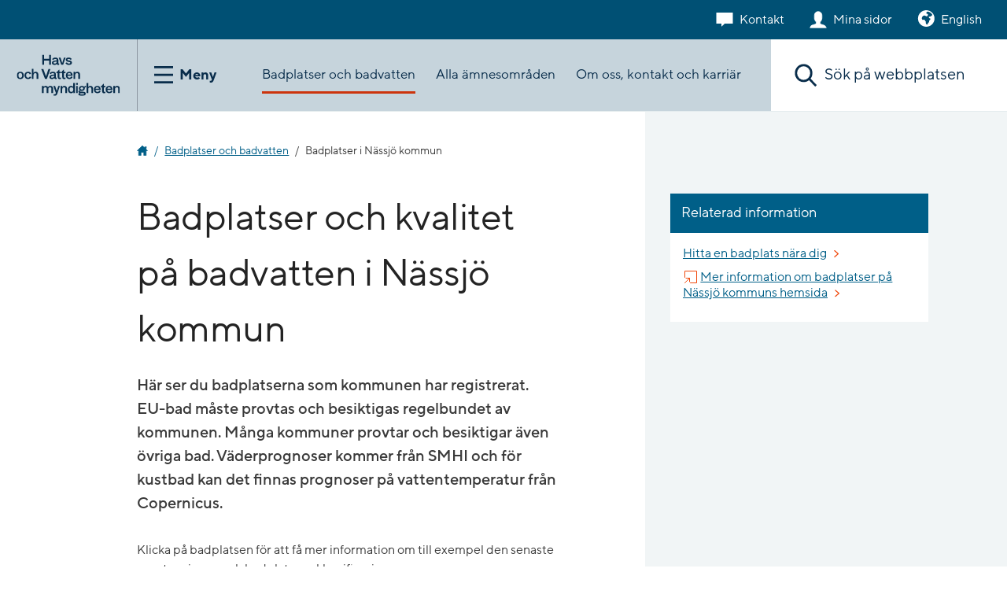

--- FILE ---
content_type: text/html;charset=UTF-8
request_url: https://www.havochvatten.se/badplatser-och-badvatten/kommuner/badplatser-i-nassjo-kommun.html
body_size: 21907
content:
<!DOCTYPE html>
<html lang="sv" class="sv-no-js sv-template-badplatser-i-kommun">
<head>
   <meta charset="UTF-8">
   <script nonce="d6b170c0-bfee-11f0-b61e-6d0e530b2912">(function(H){H.className=H.className.replace(/\bsv-no-js\b/,'sv-js')})(document.documentElement)</script>
   <title>Badplatser i Nässjö kommun - Bad - Badvatten - Havs- och vattenmyndigheten</title>
   <link rel="preload" href="/sitevision/system-resource/ecf60bbfef2f501890b8e44f8fa62dc41b4113a9014e4a740e62ebbe2d59d1c8/js/jquery-slim.js" as="script">
   <link rel="preload" href="/sitevision/system-resource/ecf60bbfef2f501890b8e44f8fa62dc41b4113a9014e4a740e62ebbe2d59d1c8/envision/envision.js" as="script">
   <link rel="preload" href="/sitevision/system-resource/ecf60bbfef2f501890b8e44f8fa62dc41b4113a9014e4a740e62ebbe2d59d1c8/js/utils-slim.js" as="script">
   <link rel="preload" href="/sitevision/system-resource/ecf60bbfef2f501890b8e44f8fa62dc41b4113a9014e4a740e62ebbe2d59d1c8/js/portlets-slim.js" as="script">
                        <meta name="keywords" content="bodafors, fredriksdal, gisshult, ekeryd, klappa, varevik, forsa, sandsjön, älmeshulta, Småland, Emån, Jönköping, Jönköpings län, temperatur, temp, godkända, badsjöar, badsjön, havsbad, Sjöbad, bad, badplats, badplatser, temperatur, strand, badvattenkvalitet, badplatsen, badtemperatur, strandbad, strandbaden, strandbadet, badtemp, badsjö, badet, badkvalitet, badplatslistan, badvatten, eu, badplatsen, bad, badplatser, badplats, badvattenförordningen, badvattenförordning, badvattenföreskrift, eu-bad, badvattenkvalite, vägledning, allmän, allmänt, allmänna, lokalisering, kvalitet, badvattenkvalite, regler, kommunala, vattenprover, badkvalitet, badvattenfrågor, bassäng, badvattenprover, badtemperatur, badtemp, temperatur, algblomning, vattentemperatur, kommun, kommuns, badstränder, badstrand, badvattenkvalitén">
                                 <meta name="msvalidate.01" content="CE319537EB699E41A6CAFD89507CFB3D">
                                 <meta name="y_key" content="d861bcc766ddb8bb">
                                 <meta name="description" content="">
                                    <meta name="Last-Modified" content="2022-07-01">
                                 <meta name="Published" content="2016-06-17">
            <meta name="viewport" content="width=device-width, initial-scale=1, minimum-scale=1, shrink-to-fit=no">
   <meta name="dcterms.identifier" content="https://www.havochvatten.se">
   <meta name="dcterms.language" content="sv">
   <meta name="dcterms.format" content="text/html">
   <meta name="dcterms.type" content="text">
   <link rel="canonical" href="/badplatser-och-badvatten/kommuner/badplatser-i-nassjo-kommun.html">
   <link rel="stylesheet" type="text/css" href="/2.9c1fa1d1301cb8586f80000/1761232074057/sitevision-responsive-grids.css?gridConfigs=651.1bd6b413173ed2004fd27814_FLUID_GRID&pushPull=false">
   <link rel="stylesheet" type="text/css" href="/2.9c1fa1d1301cb8586f80000/1761232101200/sitevision-spacing.css">
   
      <link rel="stylesheet" type="text/css" href="/2.9c1fa1d1301cb8586f80000/auto/1762968974167/SiteVision.css">
      <link rel="stylesheet" type="text/css" href="/2.9c1fa1d1301cb8586f80000/0/3439/print/slim/SiteVision.css">
   <link rel="stylesheet" type="text/css" href="/sitevision/system-resource/ecf60bbfef2f501890b8e44f8fa62dc41b4113a9014e4a740e62ebbe2d59d1c8/css/portlets-slim.css">
   <link rel="stylesheet" type="text/css" href="/sitevision/system-resource/ecf60bbfef2f501890b8e44f8fa62dc41b4113a9014e4a740e62ebbe2d59d1c8/envision/envision.css">
   <link rel="stylesheet" type="text/css" href="/2.9c1fa1d1301cb8586f80000/91.393ecf3e15512407d9cc8a66/1761232236359/0/sv-template-asset.css">
   <link rel="stylesheet" type="text/css" href="/webapp-resource/4.1a63820415542ed79916059e/360.5756d924186eb5d932a713d3/1679592763519/webapp-assets.css">
   <script nonce="d6b170c0-bfee-11f0-b61e-6d0e530b2912">!function(t,e){t=t||"docReady",e=e||window;var n=[],o=!1,c=!1;function d(){if(!o){o=!0;for(var t=0;t<n.length;t++)try{n[t].fn.call(window,n[t].ctx)}catch(t){console&&console.error(t)}n=[]}}function a(){"complete"===document.readyState&&d()}e[t]=function(t,e){if("function"!=typeof t)throw new TypeError("callback for docReady(fn) must be a function");o?setTimeout(function(){t(e)},1):(n.push({fn:t,ctx:e}),"complete"===document.readyState?setTimeout(d,1):c||(document.addEventListener?(document.addEventListener("DOMContentLoaded",d,!1),window.addEventListener("load",d,!1)):(document.attachEvent("onreadystatechange",a),window.attachEvent("onload",d)),c=!0))}}("svDocReady",window);</script>
   <script src="/2.9c1fa1d1301cb8586f80000/91.393ecf3e15512407d9cc8a66/1761232236364/HEAD/0/sv-template-asset.js"></script>
   <link rel="shortcut icon" type="image/x-icon" href="/webdav/files/mallar/favicons/favicon.ico" />
<link rel="apple-touch-icon" sizes="180x180" href="/webdav/files/mallar/favicons/apple-touch-icon.png">
<link rel="icon" type="image/png" sizes="32x32" href="/webdav/files/mallar/favicons/favicon-32x32.png">
<link rel="icon" type="image/png" sizes="16x16" href="/webdav/files/mallar/favicons/favicon-16x16.png">
<link rel="manifest" href="/webdav/files/mallar/favicons/site.webmanifest">
<link rel="mask-icon" href="/webdav/files/mallar/favicons/safari-pinned-tab.svg" color="#022849">
<meta name="msapplication-config" content="/webdav/files/mallar/favicons/browserconfig.xml">
<meta name="msapplication-TileColor" content="#2b5797">
<meta name="theme-color" content="#ffffff">


   <meta name="google-site-verification" content="bYM522v78uCbaDDQV1ll5gqCpEwwl-EV96YkNDkjeAs" />
   
   				   
	<meta property="rek:title" content="Badplatser i Nässjö kommun" />	
	<meta property="fb:app_id" content="191937267883570" />
	<meta property="og:type" content="article" />
	<meta property="og:url" content="https://www.havochvatten.se/badplatser-och-badvatten/kommuner/badplatser-i-nassjo-kommun.html" />	
	<meta property="og:title" content="Badplatser i Nässjö kommun" />	
	<meta property="og:description" content="Här ser du den senaste klassificeringen som badplatsen fått. Klicka på länkarna till respektive badplats för att få mer och den mest aktuella information om badplatsen, till exempel vattenkvalitet, vattentemperatur och annan information om den specifika badplatsen från kommunen. " />
	<meta property="og:site_name" content="Havs- och vattenmyndigheten" />
		<meta property="og:image" content="https://www.havochvatten.se/images/18.23185c251749ccc3952c8a3b/1601446441161/badplatser-badvatten.jpg" />
	<meta property="og:image:width" content="1200" />
	<meta property="og:image:height" content="560" />
	<meta name="twitter:image:src" content="https://www.havochvatten.se/images/18.23185c251749ccc3952c8a3b/1601446441161/badplatser-badvatten.jpg" />
		<meta name="twitter:card" content="summary" />
	<meta name="twitter:title" content="Badplatser i Nässjö kommun" />	
	<meta name="twitter:description" content="Här ser du den senaste klassificeringen som badplatsen fått. Klicka på länkarna till respektive badplats för att få mer och den mest aktuella information om badplatsen, till exempel vattenkvalitet, vattentemperatur och annan information om den specifika badplatsen från kommunen. " />
	<meta name="twitter:domain" content="www.havochvatten.se" />       
	
   <link rel="preload" href="/download/18.7130d39918cb868bd5fd17fe/1704809951887/typetype_-_tt_norms_pro_bold-webfont.woff2" as="font" type="font/woff2" crossorigin>
<link rel="preload" href="/download/18.7130d39918cb868bd5fd17e9/1704809931911/typetype_-_tt_norms_pro_medium-webfont.woff2" as="font" type="font/woff2" crossorigin>
<link rel="preload" href="/download/18.7130d39918cb868bd5fd17e8/1704809911484/typetype_-_tt_norms_pro_regular-webfont.woff2" as="font" type="font/woff2" crossorigin>
   <link type="application/rss+xml" rel="alternate" href="https://www.havochvatten.se/4.764c2cb917a6c5c85b0abdee/12.764c2cb917a6c5c85b0abdf9.portlet?state=rss&amp;sv.contenttype=text/xml;charset=UTF-8" title="Aktuellt från Havs- och vattenmyndigheten">
   <link type="application/rss+xml" rel="alternate" href="https://havsvattenmyndigheten.mynewsdesk.com/rss/current_news/6994" title="Nyheter och pressmeddelanden">
   <link type="application/rss+xml" rel="alternate" href="https://www.havochvatten.se/4.352f20b813271034bf080007353/12.352f20b813271034bf080007362.portlet?state=rss&amp;sv.contenttype=text/xml;charset=UTF-8" title="Nytt om fiskeregler">
   <script nonce="d6b170c0-bfee-11f0-b61e-6d0e530b2912">window.sv=window.sv||{};sv.UNSAFE_MAY_CHANGE_AT_ANY_GIVEN_TIME_webAppExternals={};sv.PageContext={pageId:'4.1a63820415542ed79916059e',siteId:'2.9c1fa1d1301cb8586f80000',userIdentityId:'',userIdentityReadTimeout:0,userLocale:'sv_SE',dev:false,csrfToken:'',html5:true,useServerSideEvents: false,nodeIsReadOnly:false,socialEnabled:false};</script>

   <script nonce="d6b170c0-bfee-11f0-b61e-6d0e530b2912">!function(){"use strict";var t,n={},e={},i={};function r(t){return n[t]=n[t]||{instances:[],modules:{},bundle:{}},n[t]}document.querySelector("html").classList.add("js");var s={registerBootstrapData:function(t,n,i,r,s){var a,o=e[t];o||(o=e[t]={}),(a=o[i])||(a=o[i]={}),a[n]={subComponents:r,options:s}},registerInitialState:function(t,n){i[t]=n},registerApp:function(n){var e=n.applicationId,i=r(e);if(t){var s={};s[e]=i,s[e].instances=[n],t.start(s)}else i.instances.push(n)},registerModule:function(t){r(t.applicationId).modules[t.path]=t},registerBundle:function(t){r(t.applicationId).bundle=t.bundle},getRegistry:function(){return n},setAppStarter:function(n){t=n},getBootstrapData:function(t){return e[t]},getInitialState:function(t){return i[t]}};window.AppRegistry=s}();</script>
</head>
<body class=" sv-responsive  env-m-around--0" >
<div id="svid10_28808c5174057c9e3e5262" class="sv-layout"><div class="sv-vertical sv-layout hav-relative sv-skip-spacer sv-template-layout" id="svid10_28808c5174057c9e3e5263"><div role="navigation" aria-label="Hoppa till innehåll" class="sv-vertical sv-layout sv-skip-spacer sv-template-layout" id="svid10_28808c5174057c9e3e5489"><div class="sv-vertical sv-layout sv-skip-spacer sv-template-layout" id="svid93_28808c5174057c9e3e548c"><div class="sv-script-portlet sv-portlet sv-skip-spacer sv-template-portlet
" id="svid12_28808c5174057c9e3e548b"><div id="Jumptocontent"><!-- Jumptocontent --></div><!--sv-no-index-->
<div class="hav-jumptocontent">
   <a href="#hav-content">Gå till innehåll</a>
</div>
<!--/sv-no-index--></div>
</div>
</div>
<div class="sv-layout sv-template-portlet
" id="svid30_28808c5174057c9e3e54f4"><div id="Headerheight"><!-- Header height --></div><div class="sv-html-portlet sv-portlet sv-skip-spacer sv-template-portlet
" id="svid12_28808c5174057c9e3e31a6"><div id="HeaderHight"><!-- Header Hight --></div><div class="hav-header-size">   
</div></div>
</div>
<header class="sv-vertical sv-layout hav-header noprint sv-template-layout" id="svid10_28808c5174057c9e3e54fa"><div class="sv-vertical sv-layout sv-skip-spacer sv-template-layout" id="svid93_3b63ec651740ce159905b09"><div class="sv-vertical sv-layout sv-skip-spacer sv-template-layout" id="svid10_42642070176718d8047a8e92"><div class="sv-script-portlet sv-portlet sv-skip-spacer sv-template-portlet
" id="svid12_42642070176718d8047a8ecd"><div id="Informationsbanner"><!-- Informationsbanner --></div></div>
</div>
<div class="sv-vertical sv-layout hav-servicewrapper sv-template-layout" id="svid10_6ab16f9919457c089955c867"><div class="sv-script-portlet sv-portlet sv-skip-spacer sv-template-portlet
" id="svid12_6ab16f9919457c089955c868"><div id="Contactandmypages"><!-- Contact and my pages --></div><div class="hav-header__service">
      <div class="hav-contact">
      <a class="hav-contact__link" data-track-content="" data-content-name="headerMenu" data-content-piece="headerMenu - Kontakt" href="/om-oss-kontakt-och-karriar/kontakta-oss.html">Kontakt</a>
   </div>
   
      
   	      <div class="hav-mypages">
         <a class="hav-mypages__link" data-track-content="" data-content-name="headerMenu" data-content-piece="headerMenu - Mina sidor" href="/e-tjanster/mina-sidor.html">Mina sidor</a>
      </div>
   
   	   </div>


</div>
<div class="sv-html-portlet sv-portlet sv-hide-sv-bp-small sv-template-portlet
" id="svid12_6ab16f9919457c089955c869"><div id="English"><!-- English --></div>   <div class="hav-language-picker">
		<a lang="en" href="/en">English</a>
	</div></div>
</div>
<div class="sv-vertical sv-layout hav-header--items sv-template-layout" id="svid10_28808c5174057c9e3e54fb"><div class="sv-vertical sv-layout sv-skip-spacer sv-template-layout" id="svid10_28808c5174057c9e3e54fc"><div class="sv-script-portlet sv-portlet sv-skip-spacer sv-template-portlet
" id="svid12_6ab16f9919457c089955c8bb"><div id="Logotypemenubutton"><!-- Logotype - menu button --></div><div class="hav-header__items--left">
   <div class="hav-header-mobile__items--left">
      <div class="hav-header__logotype">
         <a class="hav-header__logotype--link" href="/">
            <img alt="Till Havs- och vattenmyndigheten startsida" src="/images/18.6e7a8a391867f09cba2d3b75/1678346090566/Logo_hav-2023.svg">
         </a>
      </div>

      <div class="hav-hamburger-menu">
         <button class="hav-hamburger-menu__button" aria-labelledby="hav-menu-open">
            <span class="hav-hamburger-menu__button-icon-svg">
               <span id="hav-hamburger-svg"></span>
            </span>
            <span class="hav-hamburger-menu__button--text">
               <span id="hav-menu-open" class="hav-hamburger-menu__button--text-open">Meny</span>
               <span id="hav-menu-close" class="hav-hamburger-menu__button--text-close">Stäng</span>
            </span>
         </button> 
      </div> 
   </div>
</div>
</div>
<div class="sv-vertical sv-layout sv-template-layout" id="svid10_28808c5174057c9e3e5790"><div class="sv-vertical sv-layout hav-main-menu sv-skip-spacer sv-template-layout" id="svid10_28808c5174057c9e3e5791"><div class="sv-vertical sv-layout sv-visible-sv-bp-small sv-skip-spacer sv-template-layout" id="svid10_28808c5174057c9e3e5792"><div class="sv-script-portlet sv-portlet sv-skip-spacer sv-template-portlet
" id="svid12_28808c5174057c9e3e57fc"><div id="Contactandmypages-0"><!-- Contact and my pages --></div><div class="hav-header__items--right">
      <div class="hav-header__contact">
      <a class="hav-header__contact--link" data-track-content="" data-content-name="headerMobileMenu" data-content-piece="headerMenu - Kontakt" href="/om-oss-kontakt-och-karriar/kontakta-oss.html">Kontakt</a>
   </div>
   
      
   	      <div class="hav-header__my-pages">
         <a class="hav-header__my-pages--link" data-track-content="" data-content-name="headerMobileMenu" data-content-piece="headerMenu - Mina sidor" href="/funktioner/inloggning/inloggning.html">Mina sidor</a>
      </div>
   
   	   
   <div class="hav-header__mobile-search-button--wrapper">
      <button class="hav-header__mobile-search-button" aria-label="Sök">
         Sök
      </button>
   </div>
</div>


</div>
<div class="sv-html-portlet sv-portlet sv-template-portlet
" id="svid12_28808c5174057c9e3e589b"><div id="English-0"><!-- English --></div>   <div class="hav-language-picker">
		<a lang="en" href="/en">English</a>
	</div></div>
</div>
<div class="sv-script-portlet sv-portlet sv-template-portlet
" id="svid12_6ab16f9919457c089951b563"><div id="Menuitems"><!-- Menu-items --></div><div class="hav-mobile-menu">
<ul class="hav-menu">
<li class="hav-menu-item  " data-hascontentloaded="true">
<div class="hav-menu-item-wrapper">
<a href="/badplatser-och-badvatten.html" data-track-content data-content-name="mainMenu" data-content-piece="Badplatser och badvatten">Badplatser och badvatten</a>
<button aria-label="Visa eller dölj undersidor" class="hav-menu-item-toggle hav-menu-item-toggle-open" data-id="4.3b63ec651740ce15990768"></button>
</div>
<ul class="hav-menu">
<li class="hav-menu-item  " >
<div class="hav-menu-item-wrapper">
<a href="/badplatser-och-badvatten/fakta-om-badvatten.html" data-track-content data-content-name="mainMenu" data-content-piece="Fakta om badvatten">Fakta om badvatten</a>
</div>
</li>
<li class="hav-menu-item  " >
<div class="hav-menu-item-wrapper">
<a href="/badplatser-och-badvatten/rapporter-och-oppna-data.html" data-track-content data-content-name="mainMenu" data-content-piece="Rapporter och öppna data">Rapporter och öppna data</a>
</div>
</li>
<li class="hav-menu-item  " >
<div class="hav-menu-item-wrapper">
<a href="/badplatser-och-badvatten/vagledning-och-administration.html" data-track-content data-content-name="mainMenu" data-content-piece="Vägledning och administration">Vägledning och administration</a>
</div>
</li>
<li class="hav-menu-item  " >
<div class="hav-menu-item-wrapper">
<a href="/badplatser-och-badvatten/hitta-din-badplats.html" data-track-content data-content-name="mainMenu" data-content-piece="Hitta din badplats">Hitta din badplats</a>
</div>
</li>
</ul>
</li>
<li class="hav-menu-item  " >
<div class="hav-menu-item-wrapper">
<a href="/amnesomraden.html" data-track-content data-content-name="mainMenu" data-content-piece="Ämnesområden">Ämnesområden</a>
<button aria-label="Visa eller dölj undersidor" class="hav-menu-item-toggle hav-menu-item-toggle-notopen" data-id="4.3d94dcba18c294cbf7eb5e27"></button>
</div>
</li>
<li class="hav-menu-item  " >
<div class="hav-menu-item-wrapper">
<a href="/om-oss-kontakt-och-karriar.html" data-track-content data-content-name="mainMenu" data-content-piece="Om oss, kontakt och karriär">Om oss, kontakt och karriär</a>
<button aria-label="Visa eller dölj undersidor" class="hav-menu-item-toggle hav-menu-item-toggle-notopen" data-id="4.3b63ec651740ce1599035ebf"></button>
</div>
</li>
<li class="hav-menu-item  " >
<div class="hav-menu-item-wrapper">
<a href="/e-tjanster.html" data-track-content data-content-name="mainMenu" data-content-piece="E-tjänster">E-tjänster</a>
<button aria-label="Visa eller dölj undersidor" class="hav-menu-item-toggle hav-menu-item-toggle-notopen" data-id="4.3b63ec651740ce159904196f"></button>
</div>
</li>
</ul>
</div>
</div>
<div class="sv-script-portlet sv-portlet sv-template-portlet
" id="svid12_6ab16f9919457c089951b564"><div id="Menuextra"><!-- Menu-extra --></div><div class="sv-sitemap-portlet">
<ul class="hav-menu-extra-ul">
   <li class="hav-menu-extra-ul-li">
        <ul class="hav-menu-extra-ul">
                                                        
                    
                    
                    
                                            <li class="hav-menu-extra-ul-li-ul-li">
                            <div class="hav-menu-extra-ul-li-ul-li-div-before"></div>
                                                <a href="/vagledning-foreskrifter-och-lagar.html" data-track-content data-content-name="mainMenu" data-content-piece="Vägledning, föreskrifter och lagar">Vägledning, föreskrifter och lagar</a>
                            <div class="hav-menu-extra-ul-li-ul-li-div-after"></div>
                        </li>    
                                                                                    
                    
                    
                    
                                            <li class="hav-menu-extra-ul-li-ul-li">
                            <div class="hav-menu-extra-ul-li-ul-li-div-before"></div>
                                                <a href="/bidrag-utlysningar-och-anslag.html" data-track-content data-content-name="mainMenu" data-content-piece="Bidrag,utlysningar och anslag">Bidrag,utlysningar och anslag</a>
                            <div class="hav-menu-extra-ul-li-ul-li-div-after"></div>
                        </li>    
                                                                                    
                    
                    
                    
                                            <li class="hav-menu-extra-ul-li-ul-li">
                            <div class="hav-menu-extra-ul-li-ul-li-div-before"></div>
                                                <a href="/data-kartor-och-rapporter.html" data-track-content data-content-name="mainMenu" data-content-piece="Data, kartor och rapporter">Data, kartor och rapporter</a>
                            <div class="hav-menu-extra-ul-li-ul-li-div-after"></div>
                        </li>    
                                            </ul>
   </li>
</ul>
</div></div>
</div>
</div>
</div>
<div class="sv-script-portlet sv-portlet sv-template-portlet
" id="svid12_6ab16f9919457c089955c91b"><div id="DesktopMenuitems"><!-- Desktop Menu-items --></div><nav class="header__mainmenu" aria-label="Huvudingångar"><ul>
<li class="active" itemscope="" itemtype="http://schema.org/WebPage">
<a itemprop="url" data-track-content="" data-content-name="desktopMenu" data-content-piece="Badplatser och badvatten" href="/badplatser-och-badvatten.html"><span itemprop="name">Badplatser och badvatten</span></a>
</li>
<li itemscope="" itemtype="http://schema.org/WebPage">
<a itemprop="url" data-track-content="" data-content-name="desktopMenu" data-content-piece="Badplatser och badvatten" href="/amnesomraden.html"><span itemprop="name">Alla ämnesområden</span></a>
</li>
<li class="" itemscope="" itemtype="http://schema.org/WebPage">
<a itemprop="url" data-track-content="" data-content-name="desktopMenu" data-content-piece="Om oss, kontakt och karriär" href="/om-oss-kontakt-och-karriar.html"><span itemprop="name">Om oss, kontakt och karriär</span></a>
</li>
</ul></nav>
</div>
<div class="sv-vertical sv-layout hav-relative sv-template-layout" id="svid10_28808c5174057c9e3e5abb"><div class="sv-facetedsearch-portlet sv-portlet sv-skip-spacer sv-template-portlet
" id="svid12_28808c5174057c9e3e5be7"><div id="Sokfacetterad"><!-- Sök facetterad --></div>

         
                                                                                                      

   <form method="get" action="/badplatser-och-badvatten/kommuner/badplatser-i-nassjo-kommun.html" class="env-m-around--0" id="hav-header-search-form">
   <div role="search" aria-label="Sök på hela webbplatsen">
      <label for="search12_28808c5174057c9e3e5be7" class="env-assistive-text">Sök. Sökförslagen presenteras under sökrutan</label>
      <input id="search12_28808c5174057c9e3e5be7" aria-label="Sök" class="env-align--middle hav-header--search" aria-controls="search12_28808c5174057c9e3e5be7selectedState" type="text" name="query" aria-haspopup="true" aria-autocomplete="list" placeholder="Sök på webbplatsen" value="" />
               <input id="search12_28808c5174057c9e3e5be7button" aria-label="Sök" type="submit" class="hav-header--search-button hav-header--search-button-swe env-align--middle" name="submitButton" value="Sök" />
               <button class="hav-search-empty-button" aria-label="Töm sökrutan"></button>
   </div>
   <div id="search12_28808c5174057c9e3e5be7selectedState" class="env-assistive-text" aria-atomic="true" aria-live="assertive"></div>
 
</form>

         <div id="search12_28808c5174057c9e3e5be7result">


   </div>


    
<script type="text/javascript">
      function updateResult28808c5174057c9e3e5be7(qry,fade) {
		   const url = "/4.1a63820415542ed79916059e/12.28808c5174057c9e3e5be7.htm?state=ajaxQuery&isRenderingAjaxResult=true&query=" + qry;
      		sv.PortletUtil.doGet("#search12_28808c5174057c9e3e5be7result", url);
		}

		svDocReady(function() {	             	 
             // Submit, blocks empty and placeholder queries
         $svjq("#search12_28808c5174057c9e3e5be7button").on('click', function() {
            const qry = $svjq("#search12_28808c5174057c9e3e5be7").val();
            if (qry == "" || qry == "Ange sökord") {
               return false;
            } else {
               // Update search result and location whenever search button is invoked
               encodedQry = encodeURIComponent(qry); // Ensure '+' chars is encoded (might be treated as space char otherwise)
               updateResult28808c5174057c9e3e5be7(encodedQry,true);
               window.location.hash = "#query/" + encodedQry;
               return false;
            }
         });
         
         // Invokes the search button if user presses the enter key (needed in IE)
         $svjq("#search12_28808c5174057c9e3e5be7").on('keypress', function(e) {
            if (e.which == 13) {
               $svjq("#search12_28808c5174057c9e3e5be7button").trigger('focus').trigger('click');
               return false;
            }
         });

         let prevLengthsearch12_28808c5174057c9e3e5be7 = 0;
         $svjq("#search12_28808c5174057c9e3e5be7").on('keyup', function() {
            const qry = $svjq("#search12_28808c5174057c9e3e5be7").val();
            const queryLength = qry.length;
            if (queryLength == 0) {
               prevLengthsearch12_28808c5174057c9e3e5be7 = 0;
               $svjq("#search12_28808c5174057c9e3e5be7result").html("");
               window.location.hash = "";
            } else if (queryLength > 1 || queryLength < prevLengthsearch12_28808c5174057c9e3e5be7) {
               prevLengthsearch12_28808c5174057c9e3e5be7 = queryLength;
               console.log("/4.1a63820415542ed79916059e/12.28808c5174057c9e3e5be7.htm?state=ajaxQuery&isRenderingAjaxResult=true&query=");
               encodedQry = encodeURIComponent(qry); // Ensure '+' chars is encoded (might be treated as space char otherwise)
               const timeoutName = 'updateResult28808c5174057c9e3e5be7' + 'timeout';

               if (window[timeoutName]) {
                  window.clearTimeout(window[timeoutName]);
               }
               window[timeoutName] = window.setTimeout(function() {
                  updateResult28808c5174057c9e3e5be7(encodedQry,false);
               }, 250);
               window.location.hash = "#query/" + encodedQry;
            }
            return false;
         });
	  });       
</script> 

</div>
<div class="sv-script-portlet sv-portlet sv-template-portlet
" id="svid12_28808c5174057c9e3e5bed"><div id="Sokskript"><!-- Sökskript --></div><script type="text/javascript">var jsonFile =["abborre","adress","agenda 2030","ais","algblomning","alkalinitet","allmänna råd","almedalen","amerikansk hummer","amerikansk bäckröding","amundön","anslag","anslag \"1:11\"","anslag \"1:2\"","ansökan","antarktis","apelviken","arter","artkoder","askim","askimsbadet","asp","aspen","asperö","avlopp","avräkningsnota","bad","badplats","badplatsen","badplatser","badtemperatur","badvatten","badvattenkvalitet","bankgiro","barsebäck","bdt","beddinge","beddingestrand","bedömningsgrunder","bekämpningsmedel","bergsjön","bibliotek","bidrag","billdal","billdalsbadet","bifångst","bingsmarken","biologisk mångfald","bjärred","björkäng","björnö","blanketter","blåfenad tonfisk","blåskrabba","bläsinge","borgholm","bottenfauna","bottentrålning","BQI","bratten","braxen","brugd","brunnsviken","bua","buller","byxelkrok","båtbottentvätt","båtskrotning","båstad","böda","böda sand","ccamlr","copernicus","corona","dagvatten","dammar","data","datavärd","datavärdskap","dcf","delrapport","delsjön","dialogmöte","diarium","diariet","diklofenak","dimensionering","domsten","drevviken","dricksvatten","dumpning","edsviken","efterpolering","EFR","egenkontroll","ejournal","e-journal","ekerö","ekosystembaserad","ekosystembaserad förvaltning","ekosystemtjänster","elektronisk loggbok","elfiske","enköping","enskilda avlopp","espevik","e-tjänst","export","exportintyg","faktablad","faktura","fakturaadress","faktureringsadress","falkenberg","falsterbo","farhult","fifs","FIFS \"2004:36\"","FIFS \"1994:14\"","FIFS \"2004:37\"","FIFS \"2004:25\"","fisk","fiske","fiskekvoter","fiskelicens","fiskenytt","fiskeredskap","fiskeregler","fiskereglering","fiskerikontroll","fiskerätt","fiskestopp","fisketillstånd","fisketillsyn","fiskets geografier","fiskevård","fiskebäck","fiskodling","fiskregel","fiskvägar","fjällnora","flaten","flatenbadet","flodkräfta","flodnejonöga","flodpärlmussla","fmc","forskning","fosfor","fosforfälla","framtidens fiske","fredningsområden","fredningstider","fritidsbåtar","fritidsfiske","frågor och svar","främmande arter","fysisk påverkan","fångst","fångstintyg","fångststatistik","färjestaden","färna","fördjupad utvärdering","föreskrifter","förhandsanmälan","förordningar","förslag","försiktighetsmått","förstahandsmottagare","försurning","ganlet","generaldirektör","geodata","getterön","gis","glommen","gmo","gotland","grafisk profil","grundvatten","grundvattenrör","grisslinge","gråsäl","gränsvärden","grön infrastruktur","gålö","gädda","gäddeholm","gävle","gömmaren","gös","göteborg","halland","halmstad","handbok","handbok vattenverksamheter","handlingsplan","handläggarträff","haninge","hanteringsprogram","hanöbukten","HARO","harr","haverdal","havs- och vattenforum","havs- och vattenmiljöanslaget","havsförsurning","havsförvaltning","havskatt","havskatten","havskräfta","havsmiljö","havsmiljödirektivet","havsmiljöförordningen","havsnejonöga","havsområden","havsplaner","havsplanering","havsplattformen","havsöring","havsbanken","haväng","helcom","hellasgården","helsingborg","hotade arter","hovås","hovåsbadet","huddinge","hummer","hummerfiske","hvmfs","HVMFS \"2019:25\"","HVMFS \"2017:20\"","HVMFS \"2016:17\"","HVMFS \"2012:18\"","hägernäs","hälleflundra","hällevik","härlanda","hässelby","hästevik","hög skyddsnivå","höganäs","hökarängsbadet","höllviken","hönö","ias","ices","import","individuella fiskemöjligheter","infiltration","infiskat","infiskning","infiskningskrav","inledande bedömning","informationsblad","informationsmodell","instruktion","internbelastning","insamling","intranät","invasiva arter","invasiva främmande arter","iuu","japanskt jätteostron","jobb","jordbruk","järfälla","jönköping","kaanan","kaananbadet","kalkning","kalender","kalmar","kamera","karlshamn","karlskrona","karlstad","karp","karriär","karta","kartor","karttjänster","katrineholm","kivik","klagshamn","klarspråk","klimat","kmv","knubbsäl","kompis","kontroll","kontrollförordningen","koordinater","koster","krabba","krabbklor","kraftigt modifierade vatten","kråkviksbadet","kräftfiske","kräftor","kullavik","kungsbacka","kungälv","kustfiskejournal","kustkvot","kvot","kvoter","kväve","kåsjön","kämpinge","kärradal","köpingsvik","lagar","lagstiftning","lagunen","laholm","lake","landningsskyldighet","landskapsfiskar","landskrona","lax","laxfiske","laxkvot","lediga jobb","lektidsportalen","lerkil","LEVA","lidingö","lidköping","LIFE","lilleby","lillsjön","ljunghusen","logga","loggbok","logotyp","lomma","LOVA","LTAR","luleå","lysekil","långholmen","långsjön","långsjöbadet","läkemedel","magelungen","makrill","mal","malmö","maltesholmsbadet","manualer","marholmen","marstrand","marin pedagogik","marina naturreservat","marina skyddade områden","marint områdesskydd","marint skräp","maritima strategin","markavvattning","markbädd","medarbetare","medfinansiering","media","mellbystrand","mikroplaster","miljögifter","miljökvalitetsnormer","miljömål","miljöövervakning","mina sidor","minimimått","minireningsverk","mitt fiske","mkn","mosaic","mossby","mossbystrand","motala","muddring","musslor","mälaren","mälarhöjdsbadet","märkning fiskeredskap","mört","nacka","nap","nationell marin kartering","nationell plan","nationella planen","nationella","natura 2000","norge","norje","norrköping","norrtälje","nyheter","nyhetsbrev","nyköping","nynäshamn","nytt i media","näset","officiell statistik","olja","oljejouren","oljeutsläpp","omprövning","områdesskydd","omräkningsfaktorer","onsala","ordlista","organisation","organisationsnummer","orust","ospar","ostron","pappersloggbok","personlig fiskelicens","pfas","pigghaj","piggvar","plast","praktik","press","prioriterade ämnen","projektkatalog","program","program vattenmiljö vattenkraft","prokat","provfiske","prövning","prövningsgrupper","publikationer","pådrag","rappen","rapport \"2016:26\"","rapporter","rapportering","recipientkontroll","redskap","redskapskoder","regeringsuppdrag","regional tillväxt","registrator","regler","regleringsbrev","remisser","remissvar","reningsverk","restaurering","resurs och miljööversikt","resursöversikt","ribersborg","riksintresse","riktvärden","ringsjön","riskbedömning","riskklassning","rtc","rudan","rullsand","rydebäck","rådasjön","råå","räka","röding","rösjön","saltholmen","samexistens","samråd","samhav","samverkan","sandhammaren","sandhamn","sandviken","sandviksbadet","sediment","segelstorp","selektivt fiske","sibbarp","sickla","signalkräfta","sik","siklöja","siktanalys","sill","sillvik","simrishamn","sisjön","sjöfart","sjögull","sjöstjärnan","skanör","skarv","skrea","skrotning","skrotningspremie","skummeslövsstrand","skyddade områden","skyddsavstånd","skåne","sköndal","sluten tank","slutrapport","slamavskiljare","sm","smarholmen","smartare miljöinformation","smedsuddsbadet","smithska udden","små avlopp","solabborre","sollentuna","solviksbadet","SPIRAL","spolplatta","spårbarhet","spökgarn","statistik","statusklassning","stenungsund","stockholm","strandbad","strandskydd","stråvalla","strängnäs","strömmen","strömming","strömstad","styrsö","sulfat","svarte","surtesjön","svartmunnad smörbult","symphony","symposium","säl","sälskador","särö","söderbysjön","södersjön","sök badplatser","sök medarbetare","sök arter","sök fiskeregler","sök publikationer","sölvesborg","sötvatten","sörfjärden","sövdesjön","tac","tanto","tanum","temperatur","thetis","tillstånd","tillståndsprövning","tillsyn","tillsynsvägledning","toleransmarginal","tonfisk","torekov","torslanda","torsk","torstensvik","transportdokument","transportörer","tre skärgårdar","trekanten","trelleborg","trestegs beslutsmodell","trålgräns","trålning","tumlare","tumlehed","tylösand","tyresö","täby","uddevalla","ugglarp","ullhandskrabba","umeå","undantag","undersökningstyper","undervattensbuller","uppdrag","uppföljning laxkvot","upphandling","uppsala","utbildning","utkast","utkastplan","utlysningar","utmärkning fiskeredskap","vandrarmussla","varamon","varberg","watercog","vatten","vattenbrist","vattenbruk","vattendirektivet","vattendistrikt","va-plan","vattenförsörjningsplan","vattenförsörjningsplaner","vattenförvaltning","vattenhushållning","vattenkraft","vattenkraftverk","vattenpest","vattenresursförvaltning","vattenråd","vattentjänstplan","vattenskoter","vattenskydd","vattenskyddsområden","vattentemperatur","vattentrender","vattenuttag","vattenverksamhet","vaxholm","vcatch","vejbystrand","verksamhetsstrategi","weserdomen","vidareutnyttjande av information","vikare","vindkraft","vingåker","vimmersjön","visa koordinater","vision","viss","vita sand","vms","vombsjön","vrak","vrångö","våtmark","väddö","vägledningar","vägledning avlopp","vägledning miljögifter","vägledning vattenskyddsområde","vägning","vänern","värdefulla vatten","värmdö","värnamo","västervik","västerås","vättern","webbinarier","yngsjö","yrkesfiske","ystad","yttranden","åhus","ål","ålfiske","ålgräs","ålgräsängar","ÅPH","årsredovisning","årsta","årsta havsbad","åsa","återrapportering","återvinning","åtgärdsprogram","ängbybadet","ängelholm","öckerö","öland","öppna data","öresund","öring","östersjön","östhammar","överfiske","övergödning","översvämning","övervakning","övervakningsmanualer"]; var minLength = 2;</script>
<script type="text/javascript">
svDocReady(function() {
      (function ($) {            
         var substringMatcher = function(strs) {
            return function findMatches(q, cb) {
               var matches, substringRegex;

               // an array that will be populated with substring matches
               matches = [];

               // regex used to determine if a string contains the substring `q`
               substrRegex = new RegExp(q, 'i');

               // iterate through the pool of strings and for any string that
               // contains the substring `q`, add it to the `matches` array
               $.each(strs, function(i, str) {
                  if (substrRegex.test(str)) {
                     matches.push(str);
                  }
               });

               cb(matches);
            };
         };

         $('.hav-header--search').typeahead({
            hint: true,
            highlight: true,
            minLength: minLength
         },                       {
            name: 'jsonFile',
            source: substringMatcher(jsonFile)
         });
         
         $('.hav-header--search').bind('typeahead:select', function(ev, suggestion) {
            console.log('Selection: ' + suggestion);				
            encodedQry = encodeURIComponent(suggestion);
            //Change this selector to the correct one when uploaded to production
            updateResult28808c5174057c9e3e5be7(encodedQry,false);
            window.location.hash = "#query/" + encodedQry;
            $('.hav-header--search').bind('typeahead:close', function() {  				
               $('.hav-header--search').typeahead('open');
            });
      	});

      }(jQuery));                 
   });
</script>

   
<script>
  (function() {
    // Set searchField to the search input field.
    // Set timeout to the time you want to wait after the last character in milliseconds.
    // Set minLength to the minimum number of characters that constitutes a valid search.
      	
    
    var searchField = document.querySelector('input#search12_28808c5174057c9e3e5be7'),
        timeout = 2000,
        minLength = 3;


    var textEntered = false;

    var timer, searchText;
    
    var handleInput = function() {
      searchText = searchField ? searchField.value : '';
      console.log(searchText);
      if (searchText.length < minLength) {
        return;
      }
	  
	var noSearchResults = document.querySelector('div#noInstantSearchResults');
	console.log("noSearchResults: " + noSearchResults)
		if (noSearchResults !== null) {
		  _paq.push(['setCustomUrl', document.URL + '&query=' + searchText + '&search_count=0']);
		  _paq.push(['trackPageView']);
		}
      textEntered = false;
    };
    
    var startTimer = function(e) {
      textEntered = true;
      window.clearTimeout(timer);
      if (e.keyCode === 13) {
        handleInput();
        return;
      }
      timer = setTimeout(handleInput, timeout);
    };
    
    if (searchField !== null) {

      searchField.addEventListener('keydown', startTimer, true);      
      searchField.addEventListener('blur', function() {
        if (textEntered) {
          window.clearTimeout(timer);
          handleInput();
        }
      }, true);

    } else {
       console.log("searchfield is null");
    }
  })();
   
</script></div>
</div>
<div class="sv-vertical sv-layout sv-template-layout" id="svid10_6ab16f9919457c089955c91c"><div class="sv-html-portlet sv-portlet sv-skip-spacer sv-template-portlet
" id="svid12_6ab16f9919457c089955c91d"><div id="HTML"><!-- HTML --></div><div class="hav-header__mobile-search-button--wrapper">
   <button class="hav-header__mobile-search-button" aria-label="Sök">
      <span class="env-assistive-text">Sök</span>
   </button>
</div></div>
</div>
</div>
</div>
</header>
<main aria-label="Sidinnehåll" class="sv-vertical sv-layout sv-template-layout" id="svid10_28808c5174057c9e3e559c"><div class="sv-script-portlet sv-portlet sv-skip-spacer sv-template-portlet
" id="svid12_28808c5174057c9e3e5ed3"><div id="Jumptocontent-0"><!-- Jumptocontent --></div><div id="hav-content"></div></div>
<div id="svid94_3b63ec651740ce15990b612"><div class="sv-vertical sv-layout sv-skip-spacer sv-template-layout" id="svid10_3b63ec651740ce15990b613"><div class="sv-fluid-grid sv-grid-12-kolumner sv-layout hav-sidepadding sv-skip-spacer sv-template-layout" id="svid10_3b63ec651740ce15990b614"><div class="sv-row sv-layout hav-flex sv-skip-spacer sv-template-layout" id="svid10_3b63ec651740ce15990b615"><div class="sv-layout hav-page__column-left hav-main-content__special-padding sv-skip-spacer sv-column-8 sv-template-layout" id="svid10_3b63ec651740ce15990b616"><div class="sv-vertical sv-layout hav-toc-content sv-skip-spacer sv-template-layout" id="svid10_3b63ec651740ce15990b617"><div class="sv-layout sv-skip-spacer sv-template-portlet
" id="svid30_3b63ec651740ce15990b618"><div id="Brodsmuladesktop"><!-- Brödsmula desktop --></div><div class="sv-script-portlet sv-portlet sv-skip-spacer sv-template-portlet
" id="svid12_28808c5174057c9e3e324b"><div id="Brodsmuladesktop-0"><!-- Brödsmula desktop --></div><nav class="hav-breadcrumb" aria-label="Brödsmula">
   <ul class="hav-breadcrumb__items">
                        <li class="hav-breadcrumb__item">
         	               
               
               <script nonce="d6b170c0-bfee-11f0-b61e-6d0e530b2912">
<!-- 
svDocReady(function(){
  $svjq('#svlrid_1a05fc320').on('click', function(){ _paq.push(['trackEvent', 'Breadcrumb', 'Badplatser i Nässjö kommun Breadcrumb', 'Site Page']) }).on('keypress', function(){ return $svjq(this).click(); });
});
// -->
</script><a href="/" id="svlrid_1a05fc320">Havs- och vattenmyndigheten</a>
                     </li>
                                 <li class="hav-breadcrumb__item">
         	               
               
               <script nonce="d6b170c0-bfee-11f0-b61e-6d0e530b2912">
<!-- 
svDocReady(function(){
  $svjq('#svlrid_1a05fc321').on('click', function(){ _paq.push(['trackEvent', 'Breadcrumb', 'Badplatser i Nässjö kommun Breadcrumb', 'Badplatser och badvatten']) }).on('keypress', function(){ return $svjq(this).click(); });
});
// -->
</script><a href="/badplatser-och-badvatten.html" id="svlrid_1a05fc321">Badplatser och badvatten</a>
                     </li>
                                 <li class="hav-breadcrumb__item">
         						Badplatser i Nässjö kommun					            
                     </li>
                  </ul>
</nav>

<script>
<!--
svDocReady(function(){
  $svjq('main .sv-text-portlet-content a[href]').on('click', function(){ var linkAttr = $svjq(this).text() + " - " + $svjq(this).attr('href'); _paq.push(['trackEvent', 'textLinkClick', 'Badplatser i Nässjö kommun - Textlink',linkAttr]) }).on('keypress', function(){ return $svjq(this).click(); });
}); 
-->
</script></div>
</div>
<div class="sv-layout sv-template-portlet
" id="svid30_3b63ec651740ce15990b619"><div id="Brodsmulamobile"><!-- Brödsmula mobile --></div><div class="sv-script-portlet sv-portlet sv-skip-spacer sv-template-portlet
" id="svid12_28808c5174057c9e3e324d"><div id="Brodsmulamobile-0"><!-- Brödsmula mobile --></div><nav class="hav-breadcrumb hav-breadcrumb--mobile" aria-label="Brödsmula">
   <ul class="hav-breadcrumb__items">
            	         	                              <li class="hav-breadcrumb__item">
               	
                  
                  <script nonce="d6b170c0-bfee-11f0-b61e-6d0e530b2912">
<!-- 
svDocReady(function(){
  $svjq('#svlrid_54bee3e40').on('click', function(){ _paq.push(['trackEvent', 'Breadcrumb', 'Badplatser i Nässjö kommun Breadcrumb', 'Badplatser och badvatten']) }).on('keypress', function(){ return $svjq(this).click(); });
});
// -->
</script><a href="/badplatser-och-badvatten.html" id="svlrid_54bee3e40">Badplatser och badvatten</a>
               </li>	            	            
                           			         </ul>
</nav></div>
</div>
<div class="sv-script-portlet sv-portlet sv-template-portlet
" id="svid12_3b63ec651740ce15990b61b"><div id="Hittapasidanmobile"><!-- Hitta på sidan - mobile --></div><div class="hav-right-navigation__wrapper hav-right-navigation__wrapper--mobile">
      
   </div>

</div>
<div class="sv-vertical sv-layout sv-template-layout" id="svid10_3b63ec651740ce15990b625"><div id="svid94_393ecf3e15512407d9cc8a70"><div class="sv-vertical sv-layout sv-skip-spacer sv-template-layout" id="svid10_393ecf3e15512407d9cc8a71"><div id="svid94_1a63820415542ed7991605a2" class="pagecontent sv-layout"><div id="Mittenspalt"><!-- Mittenspalt --></div><div class="sv-text-portlet sv-use-margins sv-skip-spacer c20164"  id="svid12_1a63820415542ed7991605a3"><div id="RubrikH1"><!-- Rubrik H1 --></div><div class="sv-text-portlet-content"><h1 class="heading" id="h-BadplatserochkvalitetpabadvatteniNassjokommun">Badplatser och kvalitet på badvatten i Nässjö kommun</h1></div></div>
</div></div>
<div class="sv-text-portlet sv-use-margins sv-template-portlet
" id="svid12_393ecf3e15512407d9cc8a6d"><div id="Ingress"><!-- Ingress --></div><div class="sv-text-portlet-content"><p class="sv-font-ingress">Här ser du badplatserna som kommunen har registrerat. EU-bad måste provtas och besiktigas regelbundet av kommunen. Många kommuner provtar och besiktigar även övriga bad. Väderprognoser kommer från SMHI och för kustbad kan det finnas prognoser på vattentemperatur från Copernicus.</p></div></div>
<div class="sv-text-portlet sv-use-margins sv-template-portlet
" id="svid12_6e7a8a391867f09cba2eaf94"><div id="Text"><!-- Text --></div><div class="sv-text-portlet-content"><p class="normal">Klicka på badplatsen för att få mer information om till exempel den senaste provtagningen och badplatsens klassificering.</p></div></div>
<div class="sv-vertical sv-layout sv-template-layout" id="svid10_393ecf3e15512407d9cc9159"><div class="sv-script-portlet sv-portlet sv-skip-spacer sv-template-portlet
" id="svid12_6e7a8a391867f09cba2eabcd"><div id="Lista"><!-- Lista --></div><div class="search-container" id="searchContainerId">
<div class="env-tabs search-tabs"><ul class="env-tabs__nav env-tabs__nav--border-bottom" role="tablist">
<li class="env-tabs__item" role="presentation"><a id="listTab" class="env-tabs__link env-tabs__link--active hav-bath-search-tabs" href="#listPanel" role="tab" aria-controls="listPanel" aria-selected="true">Lista</a></li>
<li class="env-tabs__item" role="presentation"><a id="mapTab" class="env-tabs__link hav-bath-search-tabs" href="#mapPanel" role="tab" aria-controls="mapPanel" aria-selected="false">Karta</a></li>
</ul></div>
<div id="listPanel" class="example-panel" aria-labelledby="listTab" role="tabpanel" aria-hidden="false">
<div id="mun-bathing-places-tab">

<div id="mun-bathing-places">
<div class="bathing-place-card-container">
<a href="/badplatser-och-badvatten/kommuner/badplatser-i-nassjo-kommun/anebysjon-flisby-badpl..html" class="bathing-place-card__link bathing-place-card__normal" data-track-content data-content-name="bpMun-bathCard" data-content-piece="Nässjö / Anebysjön, Flisby badpl." data-content-target="/badplatser-och-badvatten/kommuner/badplatser-i-nassjo-kommun/anebysjon-flisby-badpl..html">
<article class="bathing-place-card"><div class="env-flex env-flex--justify-content-between"><div class="env-flex env-flex--direction-column">
<h2 class="bathing-place-card__heading">Anebysjön, Flisby badpl.</h2>
<span class="bathing-place-card__municipality bathing-place-card__linktext">Nässjö</span>
</div><div class="env-flex env-flex--direction-column">
<img src="/images/18.7aef963c18f3f0c54c6c494d/1715785943995/18.webp" loading="lazy" class="sv-noborder bathing-place-weather-icon" alt="Väderprognos">
</div></div></article></a>
<a href="/badplatser-och-badvatten/kommuner/badplatser-i-nassjo-kommun/dundersjon-angs-badpl..html" class="bathing-place-card__link bathing-place-card__normal" data-track-content data-content-name="bpMun-bathCard" data-content-piece="Nässjö / Dundersjön, Ängs badpl." data-content-target="/badplatser-och-badvatten/kommuner/badplatser-i-nassjo-kommun/dundersjon-angs-badpl..html">
<article class="bathing-place-card"><div class="env-flex env-flex--justify-content-between"><div class="env-flex env-flex--direction-column">
<h2 class="bathing-place-card__heading">Dundersjön, Ängs badpl.</h2>
<span class="bathing-place-card__municipality bathing-place-card__linktext">Nässjö</span>
</div><div class="env-flex env-flex--direction-column">
<img src="/images/18.7aef963c18f3f0c54c6c494d/1715785943995/18.webp" loading="lazy" class="sv-noborder bathing-place-weather-icon bathing-place-weather-icon" alt="Väderprognos">
</div></div></article></a>
<a href="/badplatser-och-badvatten/kommuner/badplatser-i-nassjo-kommun/fredriksdalssjonfr.d.-badpl..html" class="bathing-place-card__link bathing-place-card__normal" data-track-content data-content-name="bpMun-bathCard" data-content-piece="Nässjö / Fredriksdalssjön,Fr.d. badpl." data-content-target="/badplatser-och-badvatten/kommuner/badplatser-i-nassjo-kommun/fredriksdalssjonfr.d.-badpl..html">
<article class="bathing-place-card"><div class="env-flex env-flex--justify-content-between"><div class="env-flex env-flex--direction-column">
<h2 class="bathing-place-card__heading">Fredriksdalssjön,Fr.d. badpl.</h2>
<span class="bathing-place-card__municipality bathing-place-card__linktext">Nässjö</span>
</div><div class="env-flex env-flex--direction-column">
<img src="/images/18.7aef963c18f3f0c54c6c494d/1715785943995/18.webp" loading="lazy" class="sv-noborder bathing-place-weather-icon bathing-place-weather-icon bathing-place-weather-icon" alt="Väderprognos">
</div></div></article></a>
<a href="/badplatser-och-badvatten/kommuner/badplatser-i-nassjo-kommun/gisshultsbadet.html" class="bathing-place-card__link bathing-place-card__normal" data-track-content data-content-name="bpMun-bathCard" data-content-piece="Nässjö / Gisshultsbadet" data-content-target="/badplatser-och-badvatten/kommuner/badplatser-i-nassjo-kommun/gisshultsbadet.html">
<article class="bathing-place-card"><div class="env-flex env-flex--justify-content-between"><div class="env-flex env-flex--direction-column">
<h2 class="bathing-place-card__heading">Gisshultsbadet</h2>
<span class="bathing-place-card__municipality bathing-place-card__linktext">Nässjö</span>
</div><div class="env-flex env-flex--direction-column">
<img src="/images/18.7aef963c18f3f0c54c6c494d/1715785943995/18.webp" loading="lazy" class="sv-noborder bathing-place-weather-icon bathing-place-weather-icon bathing-place-weather-icon bathing-place-weather-icon" alt="Väderprognos">
</div></div></article></a>
<a href="/badplatser-och-badvatten/kommuner/badplatser-i-nassjo-kommun/handskerydssjonadelaudde.html" class="bathing-place-card__link bathing-place-card__normal" data-track-content data-content-name="bpMun-bathCard" data-content-piece="Nässjö / Handskerydssjön,AdelaUdde" data-content-target="/badplatser-och-badvatten/kommuner/badplatser-i-nassjo-kommun/handskerydssjonadelaudde.html">
<article class="bathing-place-card"><div class="env-flex env-flex--justify-content-between"><div class="env-flex env-flex--direction-column">
<h2 class="bathing-place-card__heading">Handskerydssjön,AdelaUdde</h2>
<span class="bathing-place-card__municipality bathing-place-card__linktext">Nässjö</span>
</div><div class="env-flex env-flex--direction-column">
<img src="/images/18.7aef963c18f3f0c54c6c494d/1715785943995/18.webp" loading="lazy" class="sv-noborder bathing-place-weather-icon bathing-place-weather-icon bathing-place-weather-icon bathing-place-weather-icon bathing-place-weather-icon" alt="Väderprognos">
</div></div></article></a>
<a href="/badplatser-och-badvatten/kommuner/badplatser-i-nassjo-kommun/hastsjon-ekerydsbadet.html" class="bathing-place-card__link bathing-place-card__normal" data-track-content data-content-name="bpMun-bathCard" data-content-piece="Nässjö / Hästsjön, Ekerydsbadet" data-content-target="/badplatser-och-badvatten/kommuner/badplatser-i-nassjo-kommun/hastsjon-ekerydsbadet.html">
<article class="bathing-place-card"><div class="env-flex env-flex--justify-content-between"><div class="env-flex env-flex--direction-column">
<h2 class="bathing-place-card__heading">Hästsjön, Ekerydsbadet</h2>
<span class="bathing-place-card__municipality bathing-place-card__linktext">Nässjö</span>
</div><div class="env-flex env-flex--direction-column">
<img src="/images/18.7aef963c18f3f0c54c6c494d/1715785943995/18.webp" loading="lazy" class="sv-noborder bathing-place-weather-icon bathing-place-weather-icon bathing-place-weather-icon bathing-place-weather-icon bathing-place-weather-icon bathing-place-weather-icon" alt="Väderprognos">
</div></div></article></a>
<a href="/badplatser-och-badvatten/kommuner/badplatser-i-nassjo-kommun/klappasjon-klappabadet.html" class="bathing-place-card__link bathing-place-card__normal" data-track-content data-content-name="bpMun-bathCard" data-content-piece="Nässjö / Klappasjön, Klappabadet" data-content-target="/badplatser-och-badvatten/kommuner/badplatser-i-nassjo-kommun/klappasjon-klappabadet.html">
<article class="bathing-place-card"><div class="env-flex env-flex--justify-content-between"><div class="env-flex env-flex--direction-column">
<h2 class="bathing-place-card__heading">Klappasjön, Klappabadet</h2>
<span class="bathing-place-card__municipality bathing-place-card__linktext">Nässjö</span>
</div><div class="env-flex env-flex--direction-column">
<img src="/images/18.7aef963c18f3f0c54c6c494d/1715785943995/18.webp" loading="lazy" class="sv-noborder bathing-place-weather-icon bathing-place-weather-icon bathing-place-weather-icon bathing-place-weather-icon bathing-place-weather-icon bathing-place-weather-icon bathing-place-weather-icon" alt="Väderprognos">
</div></div></article></a>
<a href="/badplatser-och-badvatten/kommuner/badplatser-i-nassjo-kommun/lovhultsdammen.html" class="bathing-place-card__link bathing-place-card__normal" data-track-content data-content-name="bpMun-bathCard" data-content-piece="Nässjö / Lövhultsdammen" data-content-target="/badplatser-och-badvatten/kommuner/badplatser-i-nassjo-kommun/lovhultsdammen.html">
<article class="bathing-place-card"><div class="env-flex env-flex--justify-content-between"><div class="env-flex env-flex--direction-column">
<h2 class="bathing-place-card__heading">Lövhultsdammen</h2>
<span class="bathing-place-card__municipality bathing-place-card__linktext">Nässjö</span>
</div><div class="env-flex env-flex--direction-column">
<img src="/images/18.7aef963c18f3f0c54c6c494d/1715785943995/18.webp" loading="lazy" class="sv-noborder bathing-place-weather-icon bathing-place-weather-icon bathing-place-weather-icon bathing-place-weather-icon bathing-place-weather-icon bathing-place-weather-icon bathing-place-weather-icon bathing-place-weather-icon" alt="Väderprognos">
</div></div></article></a>
<a href="/badplatser-och-badvatten/kommuner/badplatser-i-nassjo-kommun/nommen-stensjons-badpl..html" class="bathing-place-card__link bathing-place-card__normal" data-track-content data-content-name="bpMun-bathCard" data-content-piece="Nässjö / Nömmen, Stensjöns badpl." data-content-target="/badplatser-och-badvatten/kommuner/badplatser-i-nassjo-kommun/nommen-stensjons-badpl..html">
<article class="bathing-place-card"><div class="env-flex env-flex--justify-content-between"><div class="env-flex env-flex--direction-column">
<h2 class="bathing-place-card__heading">Nömmen, Stensjöns badpl.</h2>
<span class="bathing-place-card__municipality bathing-place-card__linktext">Nässjö</span>
</div><div class="env-flex env-flex--direction-column">
<img src="/images/18.7aef963c18f3f0c54c6c494d/1715785943995/18.webp" loading="lazy" class="sv-noborder bathing-place-weather-icon bathing-place-weather-icon bathing-place-weather-icon bathing-place-weather-icon bathing-place-weather-icon bathing-place-weather-icon bathing-place-weather-icon bathing-place-weather-icon bathing-place-weather-icon" alt="Väderprognos">
</div></div></article></a>
<a href="/badplatser-och-badvatten/kommuner/badplatser-i-nassjo-kommun/rosjon-skullaryds-badpl..html" class="bathing-place-card__link bathing-place-card__normal" data-track-content data-content-name="bpMun-bathCard" data-content-piece="Nässjö / Rosjön, Skullaryds badpl." data-content-target="/badplatser-och-badvatten/kommuner/badplatser-i-nassjo-kommun/rosjon-skullaryds-badpl..html">
<article class="bathing-place-card"><div class="env-flex env-flex--justify-content-between"><div class="env-flex env-flex--direction-column">
<h2 class="bathing-place-card__heading">Rosjön, Skullaryds badpl.</h2>
<span class="bathing-place-card__municipality bathing-place-card__linktext">Nässjö</span>
</div><div class="env-flex env-flex--direction-column">
<img src="/images/18.7aef963c18f3f0c54c6c494d/1715785943995/18.webp" loading="lazy" class="sv-noborder bathing-place-weather-icon bathing-place-weather-icon bathing-place-weather-icon bathing-place-weather-icon bathing-place-weather-icon bathing-place-weather-icon bathing-place-weather-icon bathing-place-weather-icon bathing-place-weather-icon bathing-place-weather-icon" alt="Väderprognos">
</div></div></article></a>
<a href="/badplatser-och-badvatten/kommuner/badplatser-i-nassjo-kommun/sjunnarydssjon-ormaryds-badpl..html" class="bathing-place-card__link bathing-place-card__normal" data-track-content data-content-name="bpMun-bathCard" data-content-piece="Nässjö / Sjunnarydssjön Ormaryds badpl." data-content-target="/badplatser-och-badvatten/kommuner/badplatser-i-nassjo-kommun/sjunnarydssjon-ormaryds-badpl..html">
<article class="bathing-place-card"><div class="env-flex env-flex--justify-content-between"><div class="env-flex env-flex--direction-column">
<h2 class="bathing-place-card__heading">Sjunnarydssjön Ormaryds badpl.</h2>
<span class="bathing-place-card__municipality bathing-place-card__linktext">Nässjö</span>
</div><div class="env-flex env-flex--direction-column">
<img src="/images/18.7aef963c18f3f0c54c6c494d/1715785943995/18.webp" loading="lazy" class="sv-noborder bathing-place-weather-icon bathing-place-weather-icon bathing-place-weather-icon bathing-place-weather-icon bathing-place-weather-icon bathing-place-weather-icon bathing-place-weather-icon bathing-place-weather-icon bathing-place-weather-icon bathing-place-weather-icon bathing-place-weather-icon" alt="Väderprognos">
</div></div></article></a>
<a href="/badplatser-och-badvatten/kommuner/badplatser-i-nassjo-kommun/storesjon-grimstorps-badpl..html" class="bathing-place-card__link bathing-place-card__normal" data-track-content data-content-name="bpMun-bathCard" data-content-piece="Nässjö / Storesjön, Grimstorps badpl." data-content-target="/badplatser-och-badvatten/kommuner/badplatser-i-nassjo-kommun/storesjon-grimstorps-badpl..html">
<article class="bathing-place-card"><div class="env-flex env-flex--justify-content-between"><div class="env-flex env-flex--direction-column">
<h2 class="bathing-place-card__heading">Storesjön, Grimstorps badpl.</h2>
<span class="bathing-place-card__municipality bathing-place-card__linktext">Nässjö</span>
</div><div class="env-flex env-flex--direction-column">
<img src="/images/18.7aef963c18f3f0c54c6c494d/1715785943995/18.webp" loading="lazy" class="sv-noborder bathing-place-weather-icon bathing-place-weather-icon bathing-place-weather-icon bathing-place-weather-icon bathing-place-weather-icon bathing-place-weather-icon bathing-place-weather-icon bathing-place-weather-icon bathing-place-weather-icon bathing-place-weather-icon bathing-place-weather-icon bathing-place-weather-icon" alt="Väderprognos">
</div></div></article></a>
<a href="/badplatser-och-badvatten/kommuner/badplatser-i-nassjo-kommun/storesjon-vareviksbadet.html" class="bathing-place-card__link bathing-place-card__normal" data-track-content data-content-name="bpMun-bathCard" data-content-piece="Nässjö / Storesjön, Vareviksbadet" data-content-target="/badplatser-och-badvatten/kommuner/badplatser-i-nassjo-kommun/storesjon-vareviksbadet.html">
<article class="bathing-place-card"><div class="env-flex env-flex--justify-content-between"><div class="env-flex env-flex--direction-column">
<h2 class="bathing-place-card__heading">Storesjön, Vareviksbadet</h2>
<span class="bathing-place-card__municipality bathing-place-card__linktext">Nässjö</span>
</div><div class="env-flex env-flex--direction-column">
<img src="/images/18.7aef963c18f3f0c54c6c494d/1715785943995/18.webp" loading="lazy" class="sv-noborder bathing-place-weather-icon bathing-place-weather-icon bathing-place-weather-icon bathing-place-weather-icon bathing-place-weather-icon bathing-place-weather-icon bathing-place-weather-icon bathing-place-weather-icon bathing-place-weather-icon bathing-place-weather-icon bathing-place-weather-icon bathing-place-weather-icon bathing-place-weather-icon" alt="Väderprognos">
</div></div></article></a>
<a href="/badplatser-och-badvatten/kommuner/badplatser-i-nassjo-kommun/storsjon-forserums-badpl..html" class="bathing-place-card__link bathing-place-card__normal" data-track-content data-content-name="bpMun-bathCard" data-content-piece="Nässjö / Storsjön, Forserums badpl." data-content-target="/badplatser-och-badvatten/kommuner/badplatser-i-nassjo-kommun/storsjon-forserums-badpl..html">
<article class="bathing-place-card"><div class="env-flex env-flex--justify-content-between"><div class="env-flex env-flex--direction-column">
<h2 class="bathing-place-card__heading">Storsjön, Forserums badpl.</h2>
<span class="bathing-place-card__municipality bathing-place-card__linktext">Nässjö</span>
</div><div class="env-flex env-flex--direction-column">
<img src="/images/18.7aef963c18f3f0c54c6c494d/1715785943995/18.webp" loading="lazy" class="sv-noborder bathing-place-weather-icon bathing-place-weather-icon bathing-place-weather-icon bathing-place-weather-icon bathing-place-weather-icon bathing-place-weather-icon bathing-place-weather-icon bathing-place-weather-icon bathing-place-weather-icon bathing-place-weather-icon bathing-place-weather-icon bathing-place-weather-icon bathing-place-weather-icon bathing-place-weather-icon" alt="Väderprognos">
</div></div></article></a>
<a href="/badplatser-och-badvatten/kommuner/badplatser-i-nassjo-kommun/toftaan-forsabadet.html" class="bathing-place-card__link bathing-place-card__normal" data-track-content data-content-name="bpMun-bathCard" data-content-piece="Nässjö / Toftaån, Forsabadet" data-content-target="/badplatser-och-badvatten/kommuner/badplatser-i-nassjo-kommun/toftaan-forsabadet.html">
<article class="bathing-place-card"><div class="env-flex env-flex--justify-content-between"><div class="env-flex env-flex--direction-column">
<h2 class="bathing-place-card__heading">Toftaån, Forsabadet</h2>
<span class="bathing-place-card__municipality bathing-place-card__linktext">Nässjö</span>
</div><div class="env-flex env-flex--direction-column">
<img src="/images/18.7aef963c18f3f0c54c6c494d/1715785943995/18.webp" loading="lazy" class="sv-noborder bathing-place-weather-icon bathing-place-weather-icon bathing-place-weather-icon bathing-place-weather-icon bathing-place-weather-icon bathing-place-weather-icon bathing-place-weather-icon bathing-place-weather-icon bathing-place-weather-icon bathing-place-weather-icon bathing-place-weather-icon bathing-place-weather-icon bathing-place-weather-icon bathing-place-weather-icon bathing-place-weather-icon" alt="Väderprognos">
</div></div></article></a>
<a href="/badplatser-och-badvatten/kommuner/badplatser-i-nassjo-kommun/uppsjon-sandsjobadet.html" class="bathing-place-card__link bathing-place-card__normal" data-track-content data-content-name="bpMun-bathCard" data-content-piece="Nässjö / Uppsjön, Sandsjöbadet" data-content-target="/badplatser-och-badvatten/kommuner/badplatser-i-nassjo-kommun/uppsjon-sandsjobadet.html">
<article class="bathing-place-card"><div class="env-flex env-flex--justify-content-between"><div class="env-flex env-flex--direction-column">
<h2 class="bathing-place-card__heading">Uppsjön, Sandsjöbadet</h2>
<span class="bathing-place-card__municipality bathing-place-card__linktext">Nässjö</span>
</div><div class="env-flex env-flex--direction-column">
<img src="/images/18.7aef963c18f3f0c54c6c494d/1715785943995/18.webp" loading="lazy" class="sv-noborder bathing-place-weather-icon bathing-place-weather-icon bathing-place-weather-icon bathing-place-weather-icon bathing-place-weather-icon bathing-place-weather-icon bathing-place-weather-icon bathing-place-weather-icon bathing-place-weather-icon bathing-place-weather-icon bathing-place-weather-icon bathing-place-weather-icon bathing-place-weather-icon bathing-place-weather-icon bathing-place-weather-icon bathing-place-weather-icon" alt="Väderprognos">
</div></div></article></a>
<a href="/badplatser-och-badvatten/kommuner/badplatser-i-nassjo-kommun/almeshultasjonalmeshultabadet.html" class="bathing-place-card__link bathing-place-card__normal" data-track-content data-content-name="bpMun-bathCard" data-content-piece="Nässjö / Älmeshultasjön,Älmeshultabadet" data-content-target="/badplatser-och-badvatten/kommuner/badplatser-i-nassjo-kommun/almeshultasjonalmeshultabadet.html">
<article class="bathing-place-card"><div class="env-flex env-flex--justify-content-between"><div class="env-flex env-flex--direction-column">
<h2 class="bathing-place-card__heading">Älmeshultasjön,Älmeshultabadet</h2>
<span class="bathing-place-card__municipality bathing-place-card__linktext">Nässjö</span>
</div><div class="env-flex env-flex--direction-column">
<img src="/images/18.7aef963c18f3f0c54c6c494d/1715785943995/18.webp" loading="lazy" class="sv-noborder bathing-place-weather-icon bathing-place-weather-icon bathing-place-weather-icon bathing-place-weather-icon bathing-place-weather-icon bathing-place-weather-icon bathing-place-weather-icon bathing-place-weather-icon bathing-place-weather-icon bathing-place-weather-icon bathing-place-weather-icon bathing-place-weather-icon bathing-place-weather-icon bathing-place-weather-icon bathing-place-weather-icon bathing-place-weather-icon bathing-place-weather-icon" alt="Väderprognos">
</div></div></article></a>
</div></div>
</div>
</div>
<div id="mapPanel" class="example-panel" aria-labelledby="mapTab" role="tabpanel" aria-hidden="true"><div id="map"></div></div>
</div>
<script>
   const mapElement = document.querySelector("#map");
   const lazyInit = (element, fn) => {
       const observer = new IntersectionObserver((entries) => {
           if (entries.some(({ isIntersecting }) => isIntersecting)) {
               observer.disconnect();
               fn();
           }
       });
       observer.observe(element);
   };

   svDocReady(function () {
        envision.tabs('.search-tabs');
        document.getElementById("mapTab").onclick = function() {_paq.push(['trackEvent', 'bpMun', 'mapTab click', 'Nässjö']);};
	     	(function ($) {
            lazyInit(mapElement, () => {
               $.when(
                   $.getScript( "/download/18.6e7a8a391867f09cba2d7e6f/1679408507863/leaflet.js" ),
                   $.Deferred(function( deferred ){
                     $( deferred.resolve );
                   })
               ).done(function(){
                  $.when(
                     $.getScript( "/download/18.6e7a8a391867f09cba2d7e75/1679408588142/leaflet.markercluster.js" ),
                   	$.getScript( "/download/18.6e7a8a391867f09cba2d7e5b/1678367530951/Control.FullScreen.js" ),
                   	$.Deferred(function( deferred ){
                     	$( deferred.resolve );
                   	})
               	).done(function(){                  
                  	initMap();
                     
               	});                  
               });
          	});     
			}(jQuery));
    });   
   
   function toggleFullClick() {
		$svjq('#zoomFullscreen').trigger('click');
   }

   
   function initMap() {
   		var map = L.map('map', { zoomControl: true }).setView([63.0, 17.0], 5);
         map.options.maxZoom = 19;   
         var markers = L.markerClusterGroup();

         //*** LAYERS ***
         let reference = '<a href="https://www.lantmateriet.se" title="© Lantmäteriet">© Lantmäteriet</a> | <a href="https://www.havochvatten.se/" title="Havs- och vattenmyndigheten">Havs- och vattenmyndigheten</a>';
         let lantmaterietLayer = L.tileLayer.wms("https://mapslantmateriet.havochvatten.se/topowebb/wms/v1?version=1.1.1", {
            layers: 'topowebbkartan',
            format: 'image/png',
            maxZoom: 19,
            transparent: true,
            attribution: reference,
         });


         let viewOrtofotoLayer = false;
         let ortofotoLayer = L.tileLayer.wms("https://mapslantmateriet.havochvatten.se/ortofoto/wms/v1.3", {
            layers: 'Ortofoto_0.5',
            format: 'image/png',
            transparent: true,                                        
            attribution: reference
         });
      
      	lantmaterietLayer.addTo(map);

      
      //*** CONTROLS ***
      var extentControl = L.Control.extend({
            options: {
               position: "bottomright",
            },
            onAdd: function (map) {
               var extentControlContainer = L.DomUtil.create("div", "extentControl");
               extentControlContainer.innerHTML = `
                  <div class="env-flex env-flex--direction-column">
                     <div id="full">
                     </div>
                     <button id="toggleLayer" type="button" class="env-button env-button--link env-flex__item">
                     <img class="map-control-icon" src="/images/18.6e7a8a391867f09cba2d7f84/1678367773596/map_change_icon.svg"  alt="Byt karta." >
                     </button>

                     <button id="zoomFull" onclick="toggleFullClick();" type="button" class="env-button env-button--link env-flex__item">
                     <img class="map-control-icon" src="/images/18.6e7a8a391867f09cba2d7f6e/1678367770157/fullscreen_icon.svg" alt="" >
                     </button>

                     <button id="zoomIn" type="button" class="env-button env-button--link env-flex__item">
                     <img class="map-control-icon" src="/images/18.6e7a8a391867f09cba2d8069/1678367843780/zoomin_icon.svg" alt="" >
                     </button>

                     <button id="zoomOut" type="button" class="env-button env-button--link env-flex__item">
                     <img class="map-control-icon" src="/images/18.6e7a8a391867f09cba2d806a/1678367844931/zoomout_icon.svg" alt="" >
                     </button>
                  </div>
               `;
               return extentControlContainer;
            },
         });
         map.addControl(new extentControl());

         svDocReady(function () {
            var fsControl = L.control.fullscreen({
                  content: '<div id="zoomFullscreen">F</div>', // change the content of the button, can be HTML, default null
                  forceSeparateButton: false, // force separate button to detach from zoom buttons, default false
                  forcePseudoFullscreen: true, // force use of pseudo full screen even if full screen API is available, default false
                  fullscreenElement: false // Dom element to render in full screen, false by default, fallback to map._container
               });
            map.addControl(fsControl);

         });	


         //*** MARKERS ***
         var normalMarkerSettings = L.Icon.extend({
            options: {
               iconSize: [50, 50],
               shadowSize: [50, 50],
               iconAnchor: [25, 38],
               shadowAnchor: [0, 0],
               popupAnchor: [0, 0]
            }
         });

         var normalIcon = new normalMarkerSettings({
            iconUrl: '/images/18.6e7a8a391867f09cba2d7f8e/1678367785149/pin_icon.svg'
         });

         var dissuasionIcon = new normalMarkerSettings({
            iconUrl: '/images/18.6e7a8a391867f09cba2d7f2e/1678367765565/forbjudet_bada.svg'
         });
      
      	const zoomInId = document.getElementById('zoomIn');
      	zoomInId.addEventListener("click", function() {
  				map.setZoom(map.getZoom() + 1);
			});
      	const zoomOutId = document.getElementById('zoomOut');
      	zoomOutId.addEventListener("click", function() {
  				map.setZoom(map.getZoom() - 1);
			});            

      	const toggleLayerId = document.getElementById('toggleLayer');
      	toggleLayerId.addEventListener("click", function() {
            if (!viewOrtofotoLayer) {
               map.removeLayer(lantmaterietLayer);
               ortofotoLayer.addTo(map);
               viewOrtofotoLayer = true;
         	} else {
            map.removeLayer(ortofotoLayer);
               lantmaterietLayer.addTo(map);
               viewOrtofotoLayer = false;
	         }      
			});            

         map.on('popupopen', function(e) {
            var domNode = document.getElementById("mapPopupBath");      
            var bathName = domNode.getAttribute("data-content-piece");      
            _paq.push(['trackEvent', 'bpMun', 'mapBathCard open', bathName]);
         });
      	
      	var marker = L.marker([57.79145,14.8141],{icon: normalIcon});marker.bindPopup(`<div id="mapPopupBath" class="popup-content env-flex env-flex--justify-content-between" data-track-content data-content-name="bpMun-mapBathCard" data-content-piece="Nässjö / Anebysjön, Flisby badpl." data-content-target="/badplatser-och-badvatten/kommuner/badplatser-i-nassjo-kommun/anebysjon-flisby-badpl..html"><div class="popup-content-left env-flex__item"><p class="popup-bathing-place-text"><a href="/badplatser-och-badvatten/kommuner/badplatser-i-nassjo-kommun/anebysjon-flisby-badpl..html">Anebysjön, Flisby badpl.</a></p><p id="municipalityLinkContainer" class="popup-municipality-text"><a href="/badplatser-och-badvatten/kommuner/badplatser-i-nassjo-kommun.html">Nässjö</a></p></div><div id="weatherContainer" class="popup-content-right env-flex__item"><div class="env-flex env-flex--direction-column env-flex--align-items-end"><div class="popup-weather env-flex__item"><img class="popup-weather-icon" src="/webdav/images/Assets/Badplatsen/Weather-opt/18.webp" alt="Väderprognos" /></div></div></div></div>`, {minWidth : 300});markers.addLayer(marker);var marker = L.marker([57.70061,14.55203],{icon: normalIcon});marker.bindPopup(`<div id="mapPopupBath" class="popup-content env-flex env-flex--justify-content-between" data-track-content data-content-name="bpMun-mapBathCard" data-content-piece="Nässjö / Dundersjön, Ängs badpl." data-content-target="/badplatser-och-badvatten/kommuner/badplatser-i-nassjo-kommun/dundersjon-angs-badpl..html"><div class="popup-content-left env-flex__item"><p class="popup-bathing-place-text"><a href="/badplatser-och-badvatten/kommuner/badplatser-i-nassjo-kommun/dundersjon-angs-badpl..html">Dundersjön, Ängs badpl.</a></p><p id="municipalityLinkContainer" class="popup-municipality-text"><a href="/badplatser-och-badvatten/kommuner/badplatser-i-nassjo-kommun.html">Nässjö</a></p></div><div id="weatherContainer" class="popup-content-right env-flex__item"><div class="env-flex env-flex--direction-column env-flex--align-items-end"><div class="popup-weather env-flex__item"><img class="popup-weather-icon" src="/webdav/images/Assets/Badplatsen/Weather-opt/18.webp" alt="Väderprognos" /></div></div></div></div>`, {minWidth : 300});markers.addLayer(marker);var marker = L.marker([57.60856,14.60915],{icon: normalIcon});marker.bindPopup(`<div id="mapPopupBath" class="popup-content env-flex env-flex--justify-content-between" data-track-content data-content-name="bpMun-mapBathCard" data-content-piece="Nässjö / Fredriksdalssjön,Fr.d. badpl." data-content-target="/badplatser-och-badvatten/kommuner/badplatser-i-nassjo-kommun/fredriksdalssjonfr.d.-badpl..html"><div class="popup-content-left env-flex__item"><p class="popup-bathing-place-text"><a href="/badplatser-och-badvatten/kommuner/badplatser-i-nassjo-kommun/fredriksdalssjonfr.d.-badpl..html">Fredriksdalssjön,Fr.d. badpl.</a></p><p id="municipalityLinkContainer" class="popup-municipality-text"><a href="/badplatser-och-badvatten/kommuner/badplatser-i-nassjo-kommun.html">Nässjö</a></p></div><div id="weatherContainer" class="popup-content-right env-flex__item"><div class="env-flex env-flex--direction-column env-flex--align-items-end"><div class="popup-weather env-flex__item"><img class="popup-weather-icon" src="/webdav/images/Assets/Badplatsen/Weather-opt/18.webp" alt="Väderprognos" /></div></div></div></div>`, {minWidth : 300});markers.addLayer(marker);var marker = L.marker([57.62155,14.78835],{icon: normalIcon});marker.bindPopup(`<div id="mapPopupBath" class="popup-content env-flex env-flex--justify-content-between" data-track-content data-content-name="bpMun-mapBathCard" data-content-piece="Nässjö / Gisshultsbadet" data-content-target="/badplatser-och-badvatten/kommuner/badplatser-i-nassjo-kommun/gisshultsbadet.html"><div class="popup-content-left env-flex__item"><p class="popup-bathing-place-text"><a href="/badplatser-och-badvatten/kommuner/badplatser-i-nassjo-kommun/gisshultsbadet.html">Gisshultsbadet</a></p><p id="municipalityLinkContainer" class="popup-municipality-text"><a href="/badplatser-och-badvatten/kommuner/badplatser-i-nassjo-kommun.html">Nässjö</a></p></div><div id="weatherContainer" class="popup-content-right env-flex__item"><div class="env-flex env-flex--direction-column env-flex--align-items-end"><div class="popup-weather env-flex__item"><img class="popup-weather-icon" src="/webdav/images/Assets/Badplatsen/Weather-opt/18.webp" alt="Väderprognos" /></div></div></div></div>`, {minWidth : 300});markers.addLayer(marker);var marker = L.marker([57.64265,14.70115],{icon: normalIcon});marker.bindPopup(`<div id="mapPopupBath" class="popup-content env-flex env-flex--justify-content-between" data-track-content data-content-name="bpMun-mapBathCard" data-content-piece="Nässjö / Handskerydssjön,AdelaUdde" data-content-target="/badplatser-och-badvatten/kommuner/badplatser-i-nassjo-kommun/handskerydssjonadelaudde.html"><div class="popup-content-left env-flex__item"><p class="popup-bathing-place-text"><a href="/badplatser-och-badvatten/kommuner/badplatser-i-nassjo-kommun/handskerydssjonadelaudde.html">Handskerydssjön,AdelaUdde</a></p><p id="municipalityLinkContainer" class="popup-municipality-text"><a href="/badplatser-och-badvatten/kommuner/badplatser-i-nassjo-kommun.html">Nässjö</a></p></div><div id="weatherContainer" class="popup-content-right env-flex__item"><div class="env-flex env-flex--direction-column env-flex--align-items-end"><div class="popup-weather env-flex__item"><img class="popup-weather-icon" src="/webdav/images/Assets/Badplatsen/Weather-opt/18.webp" alt="Väderprognos" /></div></div></div></div>`, {minWidth : 300});markers.addLayer(marker);var marker = L.marker([57.73963,14.70783],{icon: normalIcon});marker.bindPopup(`<div id="mapPopupBath" class="popup-content env-flex env-flex--justify-content-between" data-track-content data-content-name="bpMun-mapBathCard" data-content-piece="Nässjö / Hästsjön, Ekerydsbadet" data-content-target="/badplatser-och-badvatten/kommuner/badplatser-i-nassjo-kommun/hastsjon-ekerydsbadet.html"><div class="popup-content-left env-flex__item"><p class="popup-bathing-place-text"><a href="/badplatser-och-badvatten/kommuner/badplatser-i-nassjo-kommun/hastsjon-ekerydsbadet.html">Hästsjön, Ekerydsbadet</a></p><p id="municipalityLinkContainer" class="popup-municipality-text"><a href="/badplatser-och-badvatten/kommuner/badplatser-i-nassjo-kommun.html">Nässjö</a></p></div><div id="weatherContainer" class="popup-content-right env-flex__item"><div class="env-flex env-flex--direction-column env-flex--align-items-end"><div class="popup-weather env-flex__item"><img class="popup-weather-icon" src="/webdav/images/Assets/Badplatsen/Weather-opt/18.webp" alt="Väderprognos" /></div></div></div></div>`, {minWidth : 300});markers.addLayer(marker);var marker = L.marker([57.55407,14.51392],{icon: normalIcon});marker.bindPopup(`<div id="mapPopupBath" class="popup-content env-flex env-flex--justify-content-between" data-track-content data-content-name="bpMun-mapBathCard" data-content-piece="Nässjö / Klappasjön, Klappabadet" data-content-target="/badplatser-och-badvatten/kommuner/badplatser-i-nassjo-kommun/klappasjon-klappabadet.html"><div class="popup-content-left env-flex__item"><p class="popup-bathing-place-text"><a href="/badplatser-och-badvatten/kommuner/badplatser-i-nassjo-kommun/klappasjon-klappabadet.html">Klappasjön, Klappabadet</a></p><p id="municipalityLinkContainer" class="popup-municipality-text"><a href="/badplatser-och-badvatten/kommuner/badplatser-i-nassjo-kommun.html">Nässjö</a></p></div><div id="weatherContainer" class="popup-content-right env-flex__item"><div class="env-flex env-flex--direction-column env-flex--align-items-end"><div class="popup-weather env-flex__item"><img class="popup-weather-icon" src="/webdav/images/Assets/Badplatsen/Weather-opt/18.webp" alt="Väderprognos" /></div></div></div></div>`, {minWidth : 300});markers.addLayer(marker);var marker = L.marker([57.6552,14.7585],{icon: normalIcon});marker.bindPopup(`<div id="mapPopupBath" class="popup-content env-flex env-flex--justify-content-between" data-track-content data-content-name="bpMun-mapBathCard" data-content-piece="Nässjö / Lövhultsdammen" data-content-target="/badplatser-och-badvatten/kommuner/badplatser-i-nassjo-kommun/lovhultsdammen.html"><div class="popup-content-left env-flex__item"><p class="popup-bathing-place-text"><a href="/badplatser-och-badvatten/kommuner/badplatser-i-nassjo-kommun/lovhultsdammen.html">Lövhultsdammen</a></p><p id="municipalityLinkContainer" class="popup-municipality-text"><a href="/badplatser-och-badvatten/kommuner/badplatser-i-nassjo-kommun.html">Nässjö</a></p></div><div id="weatherContainer" class="popup-content-right env-flex__item"><div class="env-flex env-flex--direction-column env-flex--align-items-end"><div class="popup-weather env-flex__item"><img class="popup-weather-icon" src="/webdav/images/Assets/Badplatsen/Weather-opt/18.webp" alt="Väderprognos" /></div></div></div></div>`, {minWidth : 300});markers.addLayer(marker);var marker = L.marker([57.58009,14.82685],{icon: normalIcon});marker.bindPopup(`<div id="mapPopupBath" class="popup-content env-flex env-flex--justify-content-between" data-track-content data-content-name="bpMun-mapBathCard" data-content-piece="Nässjö / Nömmen, Stensjöns badpl." data-content-target="/badplatser-och-badvatten/kommuner/badplatser-i-nassjo-kommun/nommen-stensjons-badpl..html"><div class="popup-content-left env-flex__item"><p class="popup-bathing-place-text"><a href="/badplatser-och-badvatten/kommuner/badplatser-i-nassjo-kommun/nommen-stensjons-badpl..html">Nömmen, Stensjöns badpl.</a></p><p id="municipalityLinkContainer" class="popup-municipality-text"><a href="/badplatser-och-badvatten/kommuner/badplatser-i-nassjo-kommun.html">Nässjö</a></p></div><div id="weatherContainer" class="popup-content-right env-flex__item"><div class="env-flex env-flex--direction-column env-flex--align-items-end"><div class="popup-weather env-flex__item"><img class="popup-weather-icon" src="/webdav/images/Assets/Badplatsen/Weather-opt/18.webp" alt="Väderprognos" /></div></div></div></div>`, {minWidth : 300});markers.addLayer(marker);var marker = L.marker([57.75828,14.91863],{icon: normalIcon});marker.bindPopup(`<div id="mapPopupBath" class="popup-content env-flex env-flex--justify-content-between" data-track-content data-content-name="bpMun-mapBathCard" data-content-piece="Nässjö / Rosjön, Skullaryds badpl." data-content-target="/badplatser-och-badvatten/kommuner/badplatser-i-nassjo-kommun/rosjon-skullaryds-badpl..html"><div class="popup-content-left env-flex__item"><p class="popup-bathing-place-text"><a href="/badplatser-och-badvatten/kommuner/badplatser-i-nassjo-kommun/rosjon-skullaryds-badpl..html">Rosjön, Skullaryds badpl.</a></p><p id="municipalityLinkContainer" class="popup-municipality-text"><a href="/badplatser-och-badvatten/kommuner/badplatser-i-nassjo-kommun.html">Nässjö</a></p></div><div id="weatherContainer" class="popup-content-right env-flex__item"><div class="env-flex env-flex--direction-column env-flex--align-items-end"><div class="popup-weather env-flex__item"><img class="popup-weather-icon" src="/webdav/images/Assets/Badplatsen/Weather-opt/18.webp" alt="Väderprognos" /></div></div></div></div>`, {minWidth : 300});markers.addLayer(marker);var marker = L.marker([57.65771,14.82468],{icon: normalIcon});marker.bindPopup(`<div id="mapPopupBath" class="popup-content env-flex env-flex--justify-content-between" data-track-content data-content-name="bpMun-mapBathCard" data-content-piece="Nässjö / Sjunnarydssjön Ormaryds badpl." data-content-target="/badplatser-och-badvatten/kommuner/badplatser-i-nassjo-kommun/sjunnarydssjon-ormaryds-badpl..html"><div class="popup-content-left env-flex__item"><p class="popup-bathing-place-text"><a href="/badplatser-och-badvatten/kommuner/badplatser-i-nassjo-kommun/sjunnarydssjon-ormaryds-badpl..html">Sjunnarydssjön Ormaryds badpl.</a></p><p id="municipalityLinkContainer" class="popup-municipality-text"><a href="/badplatser-och-badvatten/kommuner/badplatser-i-nassjo-kommun.html">Nässjö</a></p></div><div id="weatherContainer" class="popup-content-right env-flex__item"><div class="env-flex env-flex--direction-column env-flex--align-items-end"><div class="popup-weather env-flex__item"><img class="popup-weather-icon" src="/webdav/images/Assets/Badplatsen/Weather-opt/18.webp" alt="Väderprognos" /></div></div></div></div>`, {minWidth : 300});markers.addLayer(marker);var marker = L.marker([57.5534,14.69408],{icon: normalIcon});marker.bindPopup(`<div id="mapPopupBath" class="popup-content env-flex env-flex--justify-content-between" data-track-content data-content-name="bpMun-mapBathCard" data-content-piece="Nässjö / Storesjön, Grimstorps badpl." data-content-target="/badplatser-och-badvatten/kommuner/badplatser-i-nassjo-kommun/storesjon-grimstorps-badpl..html"><div class="popup-content-left env-flex__item"><p class="popup-bathing-place-text"><a href="/badplatser-och-badvatten/kommuner/badplatser-i-nassjo-kommun/storesjon-grimstorps-badpl..html">Storesjön, Grimstorps badpl.</a></p><p id="municipalityLinkContainer" class="popup-municipality-text"><a href="/badplatser-och-badvatten/kommuner/badplatser-i-nassjo-kommun.html">Nässjö</a></p></div><div id="weatherContainer" class="popup-content-right env-flex__item"><div class="env-flex env-flex--direction-column env-flex--align-items-end"><div class="popup-weather env-flex__item"><img class="popup-weather-icon" src="/webdav/images/Assets/Badplatsen/Weather-opt/18.webp" alt="Väderprognos" /></div></div></div></div>`, {minWidth : 300});markers.addLayer(marker);var marker = L.marker([57.51586,14.68858],{icon: normalIcon});marker.bindPopup(`<div id="mapPopupBath" class="popup-content env-flex env-flex--justify-content-between" data-track-content data-content-name="bpMun-mapBathCard" data-content-piece="Nässjö / Storesjön, Vareviksbadet" data-content-target="/badplatser-och-badvatten/kommuner/badplatser-i-nassjo-kommun/storesjon-vareviksbadet.html"><div class="popup-content-left env-flex__item"><p class="popup-bathing-place-text"><a href="/badplatser-och-badvatten/kommuner/badplatser-i-nassjo-kommun/storesjon-vareviksbadet.html">Storesjön, Vareviksbadet</a></p><p id="municipalityLinkContainer" class="popup-municipality-text"><a href="/badplatser-och-badvatten/kommuner/badplatser-i-nassjo-kommun.html">Nässjö</a></p></div><div id="weatherContainer" class="popup-content-right env-flex__item"><div class="env-flex env-flex--direction-column env-flex--align-items-end"><div class="popup-weather env-flex__item"><img class="popup-weather-icon" src="/webdav/images/Assets/Badplatsen/Weather-opt/18.webp" alt="Väderprognos" /></div></div></div></div>`, {minWidth : 300});markers.addLayer(marker);var marker = L.marker([57.7127,14.49056],{icon: normalIcon});marker.bindPopup(`<div id="mapPopupBath" class="popup-content env-flex env-flex--justify-content-between" data-track-content data-content-name="bpMun-mapBathCard" data-content-piece="Nässjö / Storsjön, Forserums badpl." data-content-target="/badplatser-och-badvatten/kommuner/badplatser-i-nassjo-kommun/storsjon-forserums-badpl..html"><div class="popup-content-left env-flex__item"><p class="popup-bathing-place-text"><a href="/badplatser-och-badvatten/kommuner/badplatser-i-nassjo-kommun/storsjon-forserums-badpl..html">Storsjön, Forserums badpl.</a></p><p id="municipalityLinkContainer" class="popup-municipality-text"><a href="/badplatser-och-badvatten/kommuner/badplatser-i-nassjo-kommun.html">Nässjö</a></p></div><div id="weatherContainer" class="popup-content-right env-flex__item"><div class="env-flex env-flex--direction-column env-flex--align-items-end"><div class="popup-weather env-flex__item"><img class="popup-weather-icon" src="/webdav/images/Assets/Badplatsen/Weather-opt/18.webp" alt="Väderprognos" /></div></div></div></div>`, {minWidth : 300});markers.addLayer(marker);var marker = L.marker([57.44977,14.64181],{icon: normalIcon});marker.bindPopup(`<div id="mapPopupBath" class="popup-content env-flex env-flex--justify-content-between" data-track-content data-content-name="bpMun-mapBathCard" data-content-piece="Nässjö / Toftaån, Forsabadet" data-content-target="/badplatser-och-badvatten/kommuner/badplatser-i-nassjo-kommun/toftaan-forsabadet.html"><div class="popup-content-left env-flex__item"><p class="popup-bathing-place-text"><a href="/badplatser-och-badvatten/kommuner/badplatser-i-nassjo-kommun/toftaan-forsabadet.html">Toftaån, Forsabadet</a></p><p id="municipalityLinkContainer" class="popup-municipality-text"><a href="/badplatser-och-badvatten/kommuner/badplatser-i-nassjo-kommun.html">Nässjö</a></p></div><div id="weatherContainer" class="popup-content-right env-flex__item"><div class="env-flex env-flex--direction-column env-flex--align-items-end"><div class="popup-weather env-flex__item"><img class="popup-weather-icon" src="/webdav/images/Assets/Badplatsen/Weather-opt/18.webp" alt="Väderprognos" /></div></div></div></div>`, {minWidth : 300});markers.addLayer(marker);var marker = L.marker([57.47982,14.77841],{icon: normalIcon});marker.bindPopup(`<div id="mapPopupBath" class="popup-content env-flex env-flex--justify-content-between" data-track-content data-content-name="bpMun-mapBathCard" data-content-piece="Nässjö / Uppsjön, Sandsjöbadet" data-content-target="/badplatser-och-badvatten/kommuner/badplatser-i-nassjo-kommun/uppsjon-sandsjobadet.html"><div class="popup-content-left env-flex__item"><p class="popup-bathing-place-text"><a href="/badplatser-och-badvatten/kommuner/badplatser-i-nassjo-kommun/uppsjon-sandsjobadet.html">Uppsjön, Sandsjöbadet</a></p><p id="municipalityLinkContainer" class="popup-municipality-text"><a href="/badplatser-och-badvatten/kommuner/badplatser-i-nassjo-kommun.html">Nässjö</a></p></div><div id="weatherContainer" class="popup-content-right env-flex__item"><div class="env-flex env-flex--direction-column env-flex--align-items-end"><div class="popup-weather env-flex__item"><img class="popup-weather-icon" src="/webdav/images/Assets/Badplatsen/Weather-opt/18.webp" alt="Väderprognos" /></div></div></div></div>`, {minWidth : 300});markers.addLayer(marker);var marker = L.marker([57.71292,14.86132],{icon: normalIcon});marker.bindPopup(`<div id="mapPopupBath" class="popup-content env-flex env-flex--justify-content-between" data-track-content data-content-name="bpMun-mapBathCard" data-content-piece="Nässjö / Älmeshultasjön,Älmeshultabadet" data-content-target="/badplatser-och-badvatten/kommuner/badplatser-i-nassjo-kommun/almeshultasjonalmeshultabadet.html"><div class="popup-content-left env-flex__item"><p class="popup-bathing-place-text"><a href="/badplatser-och-badvatten/kommuner/badplatser-i-nassjo-kommun/almeshultasjonalmeshultabadet.html">Älmeshultasjön,Älmeshultabadet</a></p><p id="municipalityLinkContainer" class="popup-municipality-text"><a href="/badplatser-och-badvatten/kommuner/badplatser-i-nassjo-kommun.html">Nässjö</a></p></div><div id="weatherContainer" class="popup-content-right env-flex__item"><div class="env-flex env-flex--direction-column env-flex--align-items-end"><div class="popup-weather env-flex__item"><img class="popup-weather-icon" src="/webdav/images/Assets/Badplatsen/Weather-opt/18.webp" alt="Väderprognos" /></div></div></div></div>`, {minWidth : 300});markers.addLayer(marker);map.addLayer(markers); map.fitBounds(markers.getBounds());
   }	
           
</script>

</div>
<div id="svid94_1a63820415542ed7991605a4" class="pagecontent sv-layout"><div id="Innehallsytaforts"><!-- Innehållsyta forts --></div><div class="sv-script-portlet sv-portlet sv-skip-spacer" id="svid12_1a63820415542ed7991605a5"><div id="Tabell"><!-- Tabell --></div><br>
</div>
</div></div>
<div class="sv-vertical sv-layout sv-template-layout" id="svid10_393ecf3e15512407d9cc924d"><div class="sv-text-portlet sv-use-margins sv-skip-spacer sv-template-portlet
" id="svid12_393ecf3e15512407d9cc9330"><div id="Kopia1avText3"><!-- Kopia (1) av Text 3 --></div><div class="sv-text-portlet-content"><h2 class="subheading" id="h-Ominsamlingavinformationombadvattenkvalitet">Om insamling av information om badvattenkvalitet</h2><p class="normal">Det är kommunerna som lägger in information om bland annat bakterieprovtagning, och <a href="/miljopaverkan-och-atgarder/miljopaverkan/overgodning-och-algblomning/algblomning.html">algblomning</a> för <a href="/badplatser-och-badvatten/fakta-om-badvatten.html">EU-bad</a> och övriga bad som visas på Havs- och vattenmyndighetens webbsidor om badvatten.</p><p class="normal">Havs- och vattenmyndigheten ansvarar för <a href="/badplatser-och-badvatten/vagledning-och-administration.html">föreskrifter och vägledning till kommunerna</a> i badvattenfrågor. om EU-bad. Arbetet sker utifrån <a href="https://www.riksdagen.se/sv/dokument-och-lagar/dokument/svensk-forfattningssamling/badvattenforordning-2008218_sfs-2008-218/" rel="external">badvattenförordningen</a> som är den svenska implementeringen av EU:s <a href="http://eur-lex.europa.eu/legal-content/SV/TXT/PDF/?uri=CELEX:32006L0007&amp;from=EN" rel="external">badvattendirektiv</a>.</p><p class="normal">Resultat från kommunernas övervakning vid EU-bad och övriga bad förvaltas av Havs- och vattenmyndigheten.</p></div></div>
<div class="sv-text-portlet sv-use-margins sv-template-portlet
" id="svid12_393ecf3e15512407d9cc9328"><div id="Text6"><!-- Text 6 --></div><div class="sv-text-portlet-content"><h2 class="subheading" id="h-Ardetsakertattbada">Är det säkert att bada?</h2><p class="normal">Kommunen skickar vattenproverna till ett laboratorium för analys. Analysen tar flera dagar. När kommunen fått ett provresultat rapporterar de till den här webbplatsen. Eftersom det dröjer några dagar mellan provtagning och analysresultat så är senast tagna provresultatet inte en garanti för att vattenkvaliteten är god. Vilken klassificering din badplats brukar få är en vägledning till hur ofta vattnet har höga bakteriehalter. Hör av dig till din kommun om du är osäker på om det är okej att bada.</p></div></div>
<div class="sv-script-portlet sv-portlet figure sv-decoration-Centreradbild sv-template-portlet
" id="svid12_1a63820415542ed79913ac96"><div id="Merinfo"><!-- Mer info --></div><h2 class="subheading">Mer information</h2>
<ul class="hav-bullet-list--blue">

         
   		
   		   		      			  
   			  <li class="normal"><a href="http://www.nassjo.se/Kommuninvaanare/Sport-och-fritid/Badplatser" rel="external">Mer information om badplatser på Nässjö kommuns hemsida<span class="env-assistive-text"> Länk till annan webbplats, öppnas i nytt fönster.</span></a></li>
   		      		
     		   		      		   		   		      		   
	</ul>






</div>
<div class="sv-text-portlet sv-use-margins sv-template-portlet
" id="svid12_56d79bf516b232e9db5a055b"><div id="Kopia1avKopia1avText1"><!-- Kopia (1) av Kopia (1) av Text 1 --></div><div class="sv-vertical sv-layout hav-blue-box sv-skip-spacer sv-template-layout"><div class="sv-vertical sv-layout sv-skip-spacer sv-decoration-content sv-template-layout"><div class="sv-text-portlet-content"><h2 class="subheading" id="h-Hardufragor">Har du frågor?</h2><p class="normal">Privatperson? <a href="/badplatser-och-badvatten/fakta-om-badvatten.html#Stycke">Se frågor och svar för badsugna</a>. Kontakta din kommun om du inte hittar det du söker.</p><p class="normal">Kommuner? <a href="/badplatser-och-badvatten/vagledning-och-administration.html#Fragorochsvar">Se frågor och svar för kommuner</a>. Hittar du inte vad du söker? <a href="/badplatser-och-badvatten.html">Se kontaktinformation</a>.</p></div></div>
</div>
</div>
</div>
<div class="sv-script-portlet sv-portlet sv-template-portlet
" id="svid12_7504368d1940b1e2969cda67"><div id="csf"><!-- csf --></div><script>
window.rek_customfeature = [];
window.rek_customfeature['rekcsf3'] =  'csf18107';
localStorage.setItem('rekcsf3', 'csf18107');
</script>
</div>
</div></div>
<div class="sv-vertical sv-layout noprint sv-template-layout" id="svid10_39cc118118b97b2dbdc4708d"><div class="sv-vertical sv-layout sv-hide-sv-bp-small sv-skip-spacer sv-template-layout" id="svid10_39cc118118b97b2dbdc4708e"><div class="sv-layout sv-skip-spacer sv-template-portlet
" id="svid30_39cc118118b97b2dbdc4708f"><div id="Kontaktskriptbottom"><!-- Kontakt-skript-bottom --></div><div class="sv-script-portlet sv-portlet sv-skip-spacer sv-template-portlet
" id="svid12_32ce554a18b4938d74959897"><div id="Kontakt"><!-- Kontakt --></div></div>
</div>
</div>
<div class="sv-vertical sv-layout sv-visible-sv-bp-small sv-template-layout" id="svid10_39cc118118b97b2dbdc47090"><div class="sv-layout sv-skip-spacer sv-template-portlet
" id="svid30_39cc118118b97b2dbdc47091"><div id="Kontaktskriptbottommobile"><!-- Kontakt-skript-bottom-mobile --></div><div class="sv-script-portlet sv-portlet sv-skip-spacer sv-template-portlet
" id="svid12_32ce554a18b4938d74959898"><div id="Kontakt-0"><!-- Kontakt --></div></div>
</div>
</div>
</div>
<div class="sv-vertical sv-layout noprint sv-template-layout" id="svid10_39cc118118b97b2dbdc47092"><div class="sv-vertical sv-layout sv-hide-sv-bp-small sv-skip-spacer sv-template-layout" id="svid10_39cc118118b97b2dbdc47093"><div class="sv-layout sv-skip-spacer sv-template-portlet
" id="svid30_39cc118118b97b2dbdc47094"><div id="Relateradinfoskriptbottom"><!-- Relaterad info-skript-bottom --></div><div class="sv-script-portlet sv-portlet sv-skip-spacer sv-template-portlet
" id="svid12_32ce554a18b4938d749adefc"><div id="Relateradinfo"><!-- Relaterad info --></div>
</div>
</div>
</div>
<div class="sv-vertical sv-layout sv-visible-sv-bp-small noprint sv-template-layout" id="svid10_39cc118118b97b2dbdc47095"><div class="sv-layout sv-skip-spacer sv-template-portlet
" id="svid30_39cc118118b97b2dbdc47096"><div id="Relateradinfoskriptbottommobile"><!-- Relaterad info-skript-bottom-mobile --></div><div class="sv-script-portlet sv-portlet sv-skip-spacer sv-template-portlet
" id="svid12_32ce554a18b4938d749adfa6"><div id="Relateradinfo-0"><!-- Relaterad info --></div><div class="hav-related-content-box hav-no-contacts-padding">
	<div class="hav-related-content-box-head">Relaterad information</div>
<div class="hav-related-content-box-body">
   		   		      			  
   			  <div class="hav-rel-link-with-orange-chevron"><a href="/badplatser-och-badvatten/hitta-din-badplats.html">Hitta en badplats nära dig</a><i class="hav-rel-link-with-orange-chevron--icon" role="presentation"></i></div>
   		      		   		   		      		   		   		      			  
   			  <div class="hav-rel-link-with-orange-chevron"><a href="http://www.nassjo.se/Kommuninvaanare/Sport-och-fritid/Badplatser" rel="external">Mer information om badplatser på Nässjö kommuns hemsida<span class="env-assistive-text"> Länk till annan webbplats, öppnas i nytt fönster.</span></a><i class="hav-rel-link-with-orange-chevron--icon" role="presentation"></i></div>
   		      		   		   		      			</div>
</div>

<script>
<!--
svDocReady(function(){
  $svjq('.hav-related-content-box-body a[href]').on('click', function(){ var linkAttr = $svjq(this).text() + " - " + $svjq(this).attr('href'); _paq.push(['trackEvent', 'relLinkClick', 'Badplatser i Nässjö kommun - Relatedlink',linkAttr]) }).on('keypress', function(){ return $svjq(this).click(); });
});
-->
</script>
</div>
</div>
</div>
</div>
<div class="sv-layout sv-template-portlet
" id="svid30_5756d924186eb5d932a6a6f4"><div id="DatumDelaochSkrivut"><!-- Datum, Dela och Skriv ut --></div><div class="sv-vertical sv-layout sv-skip-spacer sv-template-layout" id="svid93_5756d924186eb5d932a4a3e1"></div>
</div>
</div>
</div>
<aside class="sv-layout hav-main-content__special-padding sv-column-4 sv-template-layout" id="svid10_3b63ec651740ce15990b62f"><div class="sv-vertical sv-layout hav-right-navigation__wrapper hav-box-alt-bg sv-skip-spacer sv-template-layout" id="svid10_39cc118118b97b2dbdc471bd"><div class="sv-layout sv-skip-spacer sv-template-portlet
" id="svid30_39cc118118b97b2dbdc471be"><div id="Kontaktskriptright"><!-- Kontakt-skript-right --></div><div class="sv-script-portlet sv-portlet sv-skip-spacer sv-template-portlet
" id="svid12_32ce554a18b4938d74959805"><div id="Kontakt-1"><!-- Kontakt --></div></div>
</div>
<div class="sv-layout sv-template-portlet
" id="svid30_39cc118118b97b2dbdc471bf"><div id="Relateradinfoskriptright"><!-- Relaterad info-skript-right --></div><div class="sv-script-portlet sv-portlet sv-skip-spacer sv-template-portlet
" id="svid12_32ce554a18b4938d749ad2b0"><div id="Relateradinfo-1"><!-- Relaterad info --></div><div class="hav-related-content-box hav-no-contacts-padding">
	<div class="hav-related-content-box-head">Relaterad information</div>
<div class="hav-related-content-box-body">
   		   		      			  
   			  <div class="hav-rel-link-with-orange-chevron"><a href="/badplatser-och-badvatten/hitta-din-badplats.html">Hitta en badplats nära dig</a><i class="hav-rel-link-with-orange-chevron--icon" role="presentation"></i></div>
   		      		   		   		      		   		   		      			  
   			  <div class="hav-rel-link-with-orange-chevron"><a href="http://www.nassjo.se/Kommuninvaanare/Sport-och-fritid/Badplatser" rel="external">Mer information om badplatser på Nässjö kommuns hemsida<span class="env-assistive-text"> Länk till annan webbplats, öppnas i nytt fönster.</span></a><i class="hav-rel-link-with-orange-chevron--icon" role="presentation"></i></div>
   		      		   		   		      			</div>
</div>

</div>
</div>
</div>
<div class="sv-script-portlet sv-portlet sv-template-portlet
" id="svid12_3b63ec651740ce15990b630"><div id="Hittapasidan"><!-- Hitta på sidan --></div><div class="hav-right-navigation__wrapper">
   <div class="hav-right-navigation">
                  
         </div>
</div>


</div>
</aside>
</div>
<div class="sv-html-portlet sv-portlet sv-template-portlet
" id="svid12_3b63ec651740ce15990b631"><div id="Graybackground"><!-- Gray-background --></div><div class="hav-graybox">
</div>
</div>
<div class="sv-script-portlet sv-portlet sv-template-portlet
" id="svid12_3b63ec651740ce15990b632"><div id="tocconfig"><!-- toc-config --></div><script>var headings = "h1"</script>
<script>
   // Used for right-menu-navigation mobile
   tocbot.init({
      // Where to render the table of contents.
      tocSelector: '.hav-toc-navigation--mobile',
      // Where to grab the headings to build the table of contents.
      contentSelector: '.hav-toc-content',
      // Which headings to grab inside of the contentSelector element.
      headingSelector: 'h1',
      // For headings inside relative or absolute positioned containers within content.
      hasInnerContainers: true,
      // Headings that match the ignoreSelector will be skipped.
		//ignoreSelector: '.hav-toc-navigation',
      ignoreSelector: '.toc-heading-ignore',
   });
   
   // Used for right-menu-navigation desktop
   tocbot.init({
      // Where to render the table of contents.
      tocSelector: '.hav-toc-navigation',
      // Where to grab the headings to build the table of contents.
      contentSelector: '.hav-toc-content',
      // Which headings to grab inside of the contentSelector element.
      headingSelector: 'h1',
      // For headings inside relative or absolute positioned containers within content.
      hasInnerContainers: true,
      // Headings that match the ignoreSelector will be skipped.
		//ignoreSelector: '.hav-toc-navigation--mobile',
      //ignoreSelector: '.hav-toc-heading--mobile',
      ignoreSelector: '.toc-heading-ignore--mobile',
      
   });
</script>


<script>
<!--
svDocReady(function() {
   (function ($) {
   $(document).ready(function() {
		$('a.toc-link').click(function(){
			//console.log($(this).text());
         var linkText = $(this).text();
         _paq.push(['trackEvent', 'TOC', 'Badplatser i Nässjö kommun TOC', linkText]);
		});
   });
   }(jQuery));
});   
-->
</script>
</div>
</div>
</div>
<div class="sv-script-portlet sv-portlet sv-template-portlet
" id="svid12_b1784741991a4c9e1e71710"><div id="mfpVideo"><!-- mfpVideo --></div>
<script>   
var videoParent = document.querySelector('main'),
    videoChild = document.querySelector('.sv-mediaflowVideo'),
	 videoChildNewModule = document.querySelector('.sv-marketplace-mediaflow-mediaflow iframe');

if (videoParent.contains(videoChild) || videoParent.contains(videoChildNewModule)) {    
   var monitorVideoClick = setInterval(videoClickIntervals, 100);     
} 
   
   
function videoClickIntervals() {
   
    var videoElem = document.activeElement;
    var videoSrc = videoElem.src;
    var videoTitle = 'Badplatser i Nässjö kommun - ' + videoElem.title;      
    if(videoElem && videoElem.tagName == 'IFRAME' && videoSrc.startsWith("https://play.mediaflow")) {			   
       _paq.push(['trackEvent', 'Video', 'Play', videoTitle]);      
      clearInterval(monitorVideoClick);
      monitorVideoClick = setInterval(exitVideoIframe.bind(null, videoElem), 100);
		}
}

function exitVideoIframe(iframe){
	var otherElem = document.activeElement;
  if((otherElem && otherElem.tagName != 'IFRAME') || (otherElem && otherElem != iframe)){		
     	clearInterval(monitorVideoClick);
      monitorVideoClick = setInterval(videoClickIntervals, 100);
		}
}    
</script></div>
</div></main>
<footer class="sv-vertical sv-layout hav-footer noprint sv-template-layout" id="svid10_28808c5174057c9e3e559d"><div class="sv-vertical sv-layout sv-skip-spacer sv-template-layout" id="svid93_3b63ec651740ce1599074b8"><div class="sv-fluid-grid sv-grid-12-kolumner sv-layout hav-sidepadding sv-skip-spacer sv-template-layout" id="svid10_28808c5174057c9e3e559f"><div class="sv-row sv-layout sv-skip-spacer sv-template-layout" id="svid10_28808c5174057c9e3e55da"><div class="sv-layout sv-skip-spacer sv-column-3 sv-template-layout" id="svid10_3b63ec651740ce15990ba63"><div class="sv-text-portlet sv-use-margins sv-skip-spacer sv-template-portlet
" id="svid12_3b63ec651740ce15990ba64"><div id="Sidfotrubrik"><!-- Sidfot - rubrik --></div><div class="sv-text-portlet-content"><p class="normal"><strong>Om webbplatsen</strong></p></div></div>
<div class="sv-text-portlet sv-use-margins sv-template-portlet
" id="svid12_3b63ec651740ce15990ba65"><div id="Sidfotlank"><!-- Sidfot - länk --></div><div class="sv-text-portlet-content"><p class="normal"><a href="/om-oss-kontakt-och-karriar/om-havs--och-vattenmyndigheten/om-webbplatsen.html">Om webbplatsen</a></p></div></div>
<div class="sv-text-portlet sv-use-margins sv-template-portlet
" id="svid12_3b63ec651740ce15990ba67"><div id="Sidfotlank3"><!-- Sidfot - länk 3 --></div><div class="sv-text-portlet-content"><p class="normal"><a href="/om-oss-kontakt-och-karriar/om-havs--och-vattenmyndigheten/om-webbplatsen/om-kakor.html">Kakor</a></p></div></div>
<div class="sv-text-portlet sv-use-margins sv-template-portlet
" id="svid12_3b63ec651740ce15990ba69"><div id="Sidfotlank2"><!-- Sidfot - länk 2 --></div><div class="sv-text-portlet-content"><p class="normal"><a href="/om-oss-kontakt-och-karriar/om-havs--och-vattenmyndigheten/om-webbplatsen/tillganglighetsredogorelse.html">Tillgänglighetsredogörelse</a></p></div></div>
<div class="sv-text-portlet sv-use-margins sv-template-portlet
" id="svid12_3b63ec651740ce1599088622"><div id="Sidfotlank4"><!-- Sidfot - länk 4 --></div><div class="sv-text-portlet-content"><p class="normal"><a href="/om-oss-kontakt-och-karriar/om-havs--och-vattenmyndigheten/om-webbplatsen/om-personuppgifter.html">Personuppgifter</a></p></div></div>
</div>
<div class="sv-layout sv-column-2 sv-template-layout" id="svid10_3b63ec651740ce159906477"><div class="sv-text-portlet sv-use-margins sv-skip-spacer sv-template-portlet
" id="svid12_3b63ec651740ce1599065be"><div id="Sidfotrubrik-0"><!-- Sidfot - rubrik --></div><div class="sv-text-portlet-content"><p class="normal"><strong>Följ oss</strong></p></div></div>
<div class="sv-html-portlet sv-portlet sv-template-portlet
" id="svid12_3b63ec651740ce1599065bd"><div id="Lankar"><!-- Länkar --></div><div class="hav-footer-social">
   <div class="hav-footer-social--item hav-footer-social--linkedin">
      <p class="normal">
         <a href="https://www.linkedin.com/company/havs--och-vattenmyndigheten/">Linkedin</a>
      </p>
   </div>
   <div class="hav-footer-social--item hav-footer-social--facebook">
      <p class="normal">
         <a href="https://www.facebook.com/havochvatten">Facebook</a> 
      </p>
   </div>
   <div class="hav-footer-social--item hav-footer-social--mynewsdesk">
      <p class="normal">
         <a href="https://www.mynewsdesk.com/se/havochvatten">Mynewsdesk</a>
      </p>
   </div>
</div></div>
</div>
<div class="sv-layout sv-column-4 sv-template-layout" id="svid10_3b63ec651740ce159906478"><div class="sv-text-portlet sv-use-margins sv-skip-spacer sv-template-portlet
" id="svid12_3b63ec651740ce1599069de"><div id="Sidfotrubrik-1"><!-- Sidfot - rubrik --></div><div class="sv-text-portlet-content"><p class="normal"><strong>Kontakta oss</strong></p></div></div>
<div class="sv-text-portlet sv-use-margins sv-template-portlet
" id="svid12_3b63ec651740ce1599069df"><div id="Sidfotlank-0"><!-- Sidfot - länk --></div><div class="sv-text-portlet-content"><p class="normal"> Telefon: <a href="tel:010-6986000">010 - 698 60 00</a></p></div></div>
<div class="sv-text-portlet sv-use-margins sv-template-portlet
" id="svid12_3b63ec651740ce1599069e1"><div id="Sidfotlank3-0"><!-- Sidfot - länk 3 --></div><div class="sv-text-portlet-content"><p class="normal">E-post: <a href="mailto:havochvatten@havochvatten.se">havochvatten@havochvatten.se</a></p></div></div>
<div class="sv-text-portlet sv-use-margins sv-template-portlet
" id="svid12_3b63ec651740ce1599069e3"><div id="Sidfotlank2-0"><!-- Sidfot - länk 2 --></div><div class="sv-text-portlet-content"><p class="normal"><a href="/om-oss-kontakt-och-karriar/kontakta-oss.html">Fler kontaktuppgifter</a></p></div></div>
</div>
<div class="sv-layout sv-column-3 sv-template-layout" id="svid10_3b63ec651740ce159906479"><div class="sv-script-portlet sv-portlet sv-skip-spacer sv-template-portlet
" id="svid12_3b63ec651740ce1599050fe4"><div id="footeranimation"><!-- footer animation --></div><div class="hav-footer__image">
   <button id="hav-footer__animation" aria-label="Pausa och starta animering av tång"></button>   
</div>
</div>
</div>
</div>
</div>
</div>
</footer>
<div class="sv-layout sv-template-portlet
" id="svid30_28808c5174057c9e3e559e"><div id="Havoverlay"><!-- Hav-overlay --></div><div class="sv-html-portlet sv-portlet sv-skip-spacer sv-template-portlet
" id="svid12_28808c5174057c9e3e31e3"><div id="Havoverlay-0"><!-- Hav-overlay --></div><div class="hav-overlay">
</div></div>
</div>
<div role="complementary" aria-label="Kakor (Cookies)" class="sv-vertical sv-layout sv-template-layout" id="svid10_3b63ec651740ce159905efb7"><div class="sv-vertical sv-layout sv-skip-spacer sv-template-layout" id="svid93_3b63ec651740ce159905f057"><div class="sv-script-portlet sv-portlet sv-skip-spacer sv-template-portlet
" id="svid12_3b63ec651740ce159905f056"><div id="Skript"><!-- Skript --></div><div class="hav-cookies cookies">
	<div class="hav-cookies-container">
      <div class="hav-cookies-text-link">
         <div class="hav-cookies--text">
            <p class="normal">På havochvatten.se använder vi kakor (cookies) för att webbplatsen ska fungera på ett bra sätt för dig. En nödvändig kaka har sparats på din enhet för att visa den här sidan och vi använder också andra kakor som är nödvändiga samt icke nödvändiga för webbplatsens funktion.  
                              <a class="hav-cookies-read-more read-more" href="/om-oss-kontakt-och-karriar/om-havs--och-vattenmyndigheten/om-webbplatsen/om-kakor.html">Anpassa kakor</a>
                           </p>
         </div>
      </div>
      <div class="hav-cookies-button">
         <p class="normal" data-track-content="" data-content-name="hav-cookies-button" data-content-piece="Accept">
                        <a class="hav-cookies-btn cookies-btn hav-button__primary" href="#">Ja, jag godkänner alla kakor</a>
                     </p>
      </div>
	</div>
</div></div>
<div class="sv-script-portlet sv-portlet sv-template-portlet
" id="svid12_7ef38d7d1920b341e833c4bd"><div id="rek"><!-- rek --></div><script defer src="https://static.rekai.se/b8052782.js"></script>
		   	   	






        <script type="application/ld+json" data-rekai>
       {
         "@context": "https://schema.org",
         "@type": "Article",
			         "keywords": "Badvatten" 
       }
     </script>
   
        	   	
	 
<script>
var r3 = localStorage.getItem("rek13901528f4");

if (r3 == 1) {
    svDocReady(function() {
    var _paq = window._paq = window._paq || [];
        _paq.push(['trackEvent', 'roleNum', 'roleLoggedIn', 'r3']);
    });
}      
</script>

</div>
</div>
</div>
</div>
<div class="sv-vertical sv-layout sv-template-layout" id="svid10_5756d924186eb5d932a8040e"><div class="sv-vertical sv-layout sv-skip-spacer sv-template-layout" id="svid93_5756d924186eb5d932a8040f"></div>
</div>
<div class="sv-script-portlet sv-portlet sv-template-portlet
" id="svid12_48d2c44118ef1ed28634e7e2"><div id="OrganizationSchemaMarkup"><!-- Organization Schema Markup --></div><script type="application/ld+json">
    {
      "@context": "https://schema.org",
      "@type": "Organization",      
      "url": "https://www.havochvatten.se/",      
      "logo": "https://www.havochvatten.se/images/18.634a809a16ec3bc3b78a1305/1575902628286/hav-logo_sv_svart_500px.png",
      "name": "Havs- och vattenmyndigheten",
      "alternateName": "HaV",
      "description": "Havs- och vattenmyndigheten, HaV, arbetar på regeringens uppdrag för att lösa miljöproblem och skapa en hållbar förvaltning av hav, sjöar och vattendrag.",
      "email": "havochvatten@havochvatten.se",
      "telephone": "+46 10 698 60 00",
      "address": [{
        "@type": "PostalAddress",
        "streetAddress": "Gullbergs strandgata 15",
        "addressLocality": "Göteborg",
        "addressCountry": "SE",        
        "postalCode": "411 04"
      },{
        "streetAddress": "Varvsgatan 4",
        "addressLocality": "Simrishamn",
        "addressCountry": "SE",        
        "postalCode": "272 36"
      },{
        "streetAddress": "Tyska Bryggaregården 6, Saltsjöbadsvägen 1 A",
        "addressLocality": "Karlskrona",
        "addressCountry": "SE",        
        "postalCode": "371 42"
      }],
      "vatID": "SE202100642001",
      "foundingDate": "2011-07-01T00:00:00Z",
      "numberOfEmployees": {
        "@type": "QuantitativeValue",
        "value": 348
        }
    }
    </script></div>
</div>

   <script src="/sitevision/system-resource/ecf60bbfef2f501890b8e44f8fa62dc41b4113a9014e4a740e62ebbe2d59d1c8/js/jquery-slim.js"></script>
   <script src="/sitevision/system-resource/ecf60bbfef2f501890b8e44f8fa62dc41b4113a9014e4a740e62ebbe2d59d1c8/envision/envision.js"></script>
   <script src="/sitevision/system-resource/ecf60bbfef2f501890b8e44f8fa62dc41b4113a9014e4a740e62ebbe2d59d1c8/js/utils-slim.js"></script>
   <script src="/sitevision/system-resource/ecf60bbfef2f501890b8e44f8fa62dc41b4113a9014e4a740e62ebbe2d59d1c8/js/portlets-slim.js"></script>
   <script src="/2.9c1fa1d1301cb8586f80000/91.393ecf3e15512407d9cc8a66/1761232236364/BODY/0/sv-template-asset.js"></script>
   <script src="/webapp-resource/4.1a63820415542ed79916059e/360.5756d924186eb5d932a713d3/1679592763519/webapp-assets.js"></script>
   <script src="/sitevision/system-resource/ecf60bbfef2f501890b8e44f8fa62dc41b4113a9014e4a740e62ebbe2d59d1c8/webapps/webapp_sdk-legacy.js"></script>
</body>
</html>

--- FILE ---
content_type: text/css
request_url: https://www.havochvatten.se/2.9c1fa1d1301cb8586f80000/1761232074057/sitevision-responsive-grids.css?gridConfigs=651.1bd6b413173ed2004fd27814_FLUID_GRID&pushPull=false
body_size: 857
content:
*[class*='sv-row'] *[class*='sv-row']{width:auto;max-width:none;min-width:0}*[class*='sv-push-'],*[class*='sv-pull-']{position:relative}.sv-grid *[class*="sv-column-"] + *[class*="sv-column-"]:last-child,.sv-fixed-fluid-grid *[class*="sv-column-"] + *[class*="sv-column-"]:last-child,.sv-fluid-grid *[class*="sv-column-"] + *[class*="sv-column-"]:last-child{float:right}/** * Need to override the float right setting on pushed and * pulled elements */.sv-grid *[class*="sv-column-"] + *[class*="sv-column-"].sv-dead-end,.sv-grid *[class*="sv-column-"] + *[class*='sv-push-']:last-child,.sv-grid *[class*="sv-column-"] + *[class*='sv-pull-']:last-child,.sv-fluid-grid *[class*="sv-column-"] + *[class*="sv-column-"].sv-dead-end,.sv-fluid-grid *[class*="sv-column-"] + *[class*='sv-push-']:last-child,.sv-fluid-grid *[class*="sv-column-"] + *[class*='sv-pull-']:last-child,.sv-fixed-fluid-grid *[class*="sv-column-"] + *[class*="sv-column-"].sv-dead-end,.sv-fixed-fluid-grid *[class*="sv-column-"] + *[class*='sv-push-']:last-child,.sv-fixed-fluid-grid *[class*="sv-column-"] + *[class*='sv-pull-']:last-child{float:left}.sv-column-1,.sv-column-2,.sv-column-3,.sv-column-4,.sv-column-5,.sv-column-6,.sv-column-7,.sv-column-8,.sv-column-9,.sv-column-10,.sv-column-11,.sv-column-12{float:left;display:inline;-webkit-box-sizing:border-box;-moz-box-sizing:border-box;box-sizing:border-box}.sv-row{margin-right:auto;margin-left:auto}.sv-row:before,.sv-row:after{content:" ";display:table}.sv-row:after{clear:both}.sv-grid .sv-row *[class*='sv-column']:first-of-type,.sv-fluid-grid .sv-row *[class*='sv-column']:first-of-type,.sv-fixed-fluid-grid .sv-row *[class*='sv-column']:first-of-type,.sv-fixed-fluid-grid .sv-row .sv-row *[class*='sv-column']:first-of-type{margin-left:0}.sv-grid-12-kolumner{margin-right:auto;margin-left:auto;}.sv-grid-12-kolumner.sv-fluid-grid,.sv-grid-12-kolumner.sv-fixed-fluid-grid{max-width:1280px}.sv-fluid-grid.sv-grid-12-kolumner .sv-column-1,.sv-fixed-fluid-grid.sv-grid-12-kolumner .sv-column-1,.sv-fluid-grid.sv-grid-12-kolumner .sv-column-2,.sv-fixed-fluid-grid.sv-grid-12-kolumner .sv-column-2,.sv-fluid-grid.sv-grid-12-kolumner .sv-column-3,.sv-fixed-fluid-grid.sv-grid-12-kolumner .sv-column-3,.sv-fluid-grid.sv-grid-12-kolumner .sv-column-4,.sv-fixed-fluid-grid.sv-grid-12-kolumner .sv-column-4,.sv-fluid-grid.sv-grid-12-kolumner .sv-column-5,.sv-fixed-fluid-grid.sv-grid-12-kolumner .sv-column-5,.sv-fluid-grid.sv-grid-12-kolumner .sv-column-6,.sv-fixed-fluid-grid.sv-grid-12-kolumner .sv-column-6,.sv-fluid-grid.sv-grid-12-kolumner .sv-column-7,.sv-fixed-fluid-grid.sv-grid-12-kolumner .sv-column-7,.sv-fluid-grid.sv-grid-12-kolumner .sv-column-8,.sv-fixed-fluid-grid.sv-grid-12-kolumner .sv-column-8,.sv-fluid-grid.sv-grid-12-kolumner .sv-column-9,.sv-fixed-fluid-grid.sv-grid-12-kolumner .sv-column-9,.sv-fluid-grid.sv-grid-12-kolumner .sv-column-10,.sv-fixed-fluid-grid.sv-grid-12-kolumner .sv-column-10,.sv-fluid-grid.sv-grid-12-kolumner .sv-column-11,.sv-fixed-fluid-grid.sv-grid-12-kolumner .sv-column-11,.sv-fluid-grid.sv-grid-12-kolumner .sv-column-12,.sv-fixed-fluid-grid.sv-grid-12-kolumner .sv-column-12{margin-left:3.125%;}.sv-grid-12-kolumner.sv-fluid-grid .sv-column-12{width:100%;}.sv-grid-12-kolumner.sv-fluid-grid .sv-column-11{width:91.40625%;}.sv-grid-12-kolumner.sv-fluid-grid .sv-column-10{width:82.8125%;}.sv-grid-12-kolumner.sv-fluid-grid .sv-column-9{width:74.21875%;}.sv-grid-12-kolumner.sv-fluid-grid .sv-column-8{width:65.625%;}.sv-grid-12-kolumner.sv-fluid-grid .sv-column-7{width:57.03125%;}.sv-grid-12-kolumner.sv-fluid-grid .sv-column-6{width:48.4375%;}.sv-grid-12-kolumner.sv-fluid-grid .sv-column-5{width:39.84375%;}.sv-grid-12-kolumner.sv-fluid-grid .sv-column-4{width:31.25%;}.sv-grid-12-kolumner.sv-fluid-grid .sv-column-3{width:22.65625%;}.sv-grid-12-kolumner.sv-fluid-grid .sv-column-2{width:14.0625%;}.sv-grid-12-kolumner.sv-fluid-grid .sv-column-1{width:5.46875%;}.sv-visible-sv-bp-mobile{display:none !important}.sv-visible-sv-bp-a450x{display:none !important}.sv-visible-sv-bp-a590x700{display:none !important}.sv-visible-sv-bp-a701x{display:none !important}.sv-visible-sv-bp-a1024x{display:none !important}.sv-visible-sv-bp-small{display:none !important}@media only screen and (max-width:590px){.sv-hide-sv-bp-mobile{display:none !important}.sv-visible-sv-bp-mobile{display:inherit !important}table.sv-visible-sv-bp-mobile{display:table !important}.sv-grid-gridx16xkolumner,.sv-grid-gridx16xkolumner .sv-row *[class*='sv-column-'],.sv-grid-gridx16xkolumner.sv-fluid-grid *[class*='sv-row'] *[class*='sv-column-']{float:none !important;width:auto !important;display:block;position:static;left:auto}.sv-grid-gridx16xkolumner .sv-row [class*="sv-column-"].sv-horizontal-column,.sv-grid-gridx16xkolumner .sv-row [class*="sv-column-"] + [class*="sv-column-"]:last-child,.sv-grid-gridx16xkolumner .sv-row [class*="sv-column-"] + [class*="sv-column-"].sv-dead-end{float:none}.sv-grid-gridx16xkolumner [class*="sv-column-"]{margin-left:0 !important;margin-bottom:0px}}@media only screen and (min-width:591px){.sv-hide-sv-bp-a450x{display:none !important}.sv-visible-sv-bp-a450x{display:inherit !important}table.sv-visible-sv-bp-a450x{display:table !important}}@media only screen and (max-width:700px) and (min-width:591px){.sv-hide-sv-bp-a590x700{display:none !important}.sv-visible-sv-bp-a590x700{display:inherit !important}table.sv-visible-sv-bp-a590x700{display:table !important}.sv-grid-gridx16xkolumner,.sv-grid-gridx16xkolumner .sv-row *[class*='sv-column-'],.sv-grid-gridx16xkolumner.sv-fluid-grid *[class*='sv-row'] *[class*='sv-column-']{float:none !important;width:auto !important;display:block;position:static;left:auto}.sv-grid-gridx16xkolumner .sv-row [class*="sv-column-"].sv-horizontal-column,.sv-grid-gridx16xkolumner .sv-row [class*="sv-column-"] + [class*="sv-column-"]:last-child,.sv-grid-gridx16xkolumner .sv-row [class*="sv-column-"] + [class*="sv-column-"].sv-dead-end{float:none}.sv-grid-gridx16xkolumner [class*="sv-column-"]{margin-left:0 !important}}@media only screen and (max-width:960px) and (min-width:700px){.sv-hide-sv-bp-a701x{display:none !important}.sv-visible-sv-bp-a701x{display:inherit !important}table.sv-visible-sv-bp-a701x{display:table !important}}@media only screen and (min-width:1025px){.sv-hide-sv-bp-a1024x{display:none !important}.sv-visible-sv-bp-a1024x{display:inherit !important}table.sv-visible-sv-bp-a1024x{display:table !important}}@media only screen and (max-width:990px) and (min-width:1px){.sv-hide-sv-bp-small{display:none !important}.sv-visible-sv-bp-small{display:inherit !important}table.sv-visible-sv-bp-small{display:table !important}.sv-grid-12-kolumner,.sv-grid-12-kolumner .sv-row *[class*='sv-column-'],.sv-grid-12-kolumner.sv-fluid-grid *[class*='sv-row'] *[class*='sv-column-'],.sv-grid-1520,.sv-grid-1520 .sv-row *[class*='sv-column-'],.sv-grid-1520.sv-fluid-grid *[class*='sv-row'] *[class*='sv-column-']{float:none !important;width:auto !important;display:block;position:static;left:auto}.sv-grid-12-kolumner .sv-row [class*="sv-column-"].sv-horizontal-column,.sv-grid-12-kolumner .sv-row [class*="sv-column-"] + [class*="sv-column-"]:last-child,.sv-grid-12-kolumner .sv-row [class*="sv-column-"] + [class*="sv-column-"].sv-dead-end,.sv-grid-1520 .sv-row [class*="sv-column-"].sv-horizontal-column,.sv-grid-1520 .sv-row [class*="sv-column-"] + [class*="sv-column-"]:last-child,.sv-grid-1520 .sv-row [class*="sv-column-"] + [class*="sv-column-"].sv-dead-end{float:none}.sv-grid-12-kolumner [class*="sv-column-"],.sv-grid-1520 [class*="sv-column-"]{margin-left:0 !important;margin-bottom:0.3em}}

--- FILE ---
content_type: text/css
request_url: https://www.havochvatten.se/2.9c1fa1d1301cb8586f80000/auto/1762968974167/SiteVision.css
body_size: 14715
content:
.c21465{max-height:416px;max-width:990px}.c20332{max-height:353px;max-width:842px}.c21453{max-height:664px;max-width:464px}.c21804{max-height:781px;max-width:559px}.c20883{max-height:295px;max-width:990px}.c20961{max-height:843px;max-width:838px}.c21590{max-height:795px;max-width:400px}.c20185{max-height:660px;max-width:990px;width:100%}.c21551{max-height:856px;max-width:604px}.c21313{max-height:530px;max-width:372px}.c20667{max-height:1186px;max-width:990px;width:100%}.c21298{max-height:681px;max-width:1008px}.c19976{transform:rotate(86deg)}.c20426{padding-top:10px}.c21236{max-height:924px;max-width:1367px}.c21124{max-height:816px;max-width:1225px}.c20450{max-height:723px;max-width:799px}.c21782{max-height:2916px;max-width:4320px}.c21856{max-height:1229px;max-width:886px}.c20196{float:right;margin-left:1em;position:relative}.c20418{max-height:1080px;max-width:1917px}.c20771{max-height:234px;max-width:499px}.c20829{max-height:143px;max-width:500px}.c20688{max-height:559px;max-width:990px}.c21743{max-height:486px;max-width:694px}.c20524{max-height:225px;max-width:160px}.c20328{max-height:250px;max-width:349px}.c21203{max-height:886px;max-width:627px}.c21589{max-height:804px;max-width:400px}.c21726{max-height:835px;max-width:1486px}.c20008{transform:rotate(219deg)}.c22022{transform:rotate(316deg)}.c21735{max-height:1082px;max-width:1602px}.c20807{max-height:737px;max-width:520px}.c19910{transform:rotate(100deg)}.c21582{background-color:#00594f}.c21308{max-height:853px;max-width:603px}.c19904{transform:rotate(138deg)}.c20151{max-height:1544px;max-width:1980px}.c20983{width:21.2426%}.c20316{max-height:432px;max-width:413px}.c21304{max-height:62px;max-width:246px}.c19820{transform:rotate(332deg)}.c21332{max-height:430px;max-width:304px}.c20850{max-height:768px;max-width:520px}.c20988{max-height:945px;max-width:664px}.c20006{transform:rotate(235deg)}.c20126{max-height:710px;max-width:723px}.c21163{max-height:1632px;max-width:2449px}.c21004{max-height:159px;max-width:119px}.c20223{max-height:474px;max-width:990px}.c20031{transform:rotate(154deg)}.c20633{max-height:178px;max-width:250px}.c21327{max-height:960px;max-width:720px}.c20876{padding-bottom:25px}.c21384{max-height:641px;max-width:449px}.c21924{max-width:100%}.c21125{max-height:528px;max-width:990px}.c21108{max-height:158px;max-width:160px}.c21774{max-height:1114px;max-width:787px}.c20813{max-height:251px;max-width:500px}.c21206{max-height:660px;max-width:989px}.c21784{display:block;height:auto;max-height:415px;max-width:591px;width:100%}.c21115{max-height:586px;max-width:990px}.c21418{max-height:340px;max-width:605px}.c19966{transform:rotate(163deg)}.c20211{max-height:505px;max-width:868px}.c21196{max-height:496px;max-width:744px}.c21356{max-height:899px;max-width:637px}.c21918{max-height:1002px;max-width:730px}.c19941{transform:rotate(244deg)}.c21481{max-height:857px;max-width:603px}.c21867{max-height:601px;max-width:835px}.c20903{max-height:936px;max-width:1152px}.c21905{margin-bottom:1em;margin-left:0;margin-right:1em;margin-top:1em;padding-bottom:1em;padding-left:0;padding-right:1em;padding-top:1em}.c20596{max-height:286px;max-width:481px}.c21894{max-height:543px;max-width:1318px}.c20095{transform:rotate(16deg)}.c20357{max-height:2250px;max-width:4000px}.c21831{margin-top:0.4em}.c19802{transform:rotate(77deg)}.c21847{margin-bottom:10px;margin-top:10px;padding-left:10px}.c20527{max-height:243px;max-width:600px}.c20461{max-height:635px;max-width:1000px}.c21959{height:24.0039px}.c21230{max-height:1012px;max-width:1498px}.c21260{max-height:1005px;max-width:1488px}.c21265{max-height:1102px;max-width:732px}.c20794{max-height:210px;max-width:500px}.c21446{max-height:653px;max-width:990px}.c20702{max-height:390px;max-width:1503px}.c21625{max-height:206px;max-width:256px}.c22030{transform:rotate(309deg)}.c21449{max-height:855px;max-width:605px}.c20719{max-height:260px;max-width:990px}.c21978{background-color:#f1f5f6;border:#f1f5f6 1px solid;margin-bottom:10px;padding:3px}.c21023{max-height:520px;max-width:367px}.c21884{max-height:827px;max-width:602px}.c20641{max-height:660px;max-width:464px}.c21141{max-height:3096px;max-width:4128px}.c20519{max-height:756px;max-width:700px}.c19807{transform:rotate(93deg)}.c19963{transform:rotate(170deg)}.c21933{width:14.7417%}.c20448{max-height:4677px;max-width:3307px}.c21813{max-height:697px;max-width:488px}.c20018{transform:rotate(260deg)}.c20470{display:flex;justify-content:center}.c21995{max-height:447px;max-width:990px}.c21942{max-height:865px;max-width:391px}.c20145{max-height:596px;max-width:822px}.c20600{max-height:285px;max-width:482px}.c20906{max-height:1234px;max-width:2472px}.c22017{max-height:4333px;max-width:6500px}.c21532{max-height:155px;max-width:520px}.c20995{max-height:1301px;max-width:981px}.c21706{max-height:197px;max-width:376px}.c20403{max-height:960px;max-width:1280px}.c21973{height:60px}.c20729{max-height:864px;max-width:611px}.c19919{transform:rotate(147deg)}.c21731{max-height:470px;max-width:990px}.c20052{transform:rotate(23deg)}.c20573{max-height:2736px;max-width:3648px}.c20113{max-height:1022px;max-width:717px}.c20427{padding:3px}.c20858{width:16.5334%}.c20477{padding-bottom:1em;padding-left:1em;padding-right:1em;padding-top:1em}.c21223{max-height:857px;max-width:1268px}.c21374{max-height:798px;max-width:569px}.c20740{border-bottom:1px solid #f1f5f6;height:0.9em;width:1.3em}.c21658{max-height:809px;max-width:567px}.c20592{max-height:868px;max-width:864px}.c19866{transform:rotate(226deg)}.c20696{max-height:833px;max-width:588px}.c20751{max-height:572px;max-width:990px}.c21045{max-height:799px;max-width:564px}.c21275{max-height:538px;max-width:367px}.c21382{max-height:959px;max-width:677px}.c19791{transform:rotate(25deg)}.c21292{max-height:2088px;max-width:3712px}.c20480{max-height:300px;max-width:594px}.c21584{max-height:483px;max-width:1024px}.c20506{background-color:#f1f5f6;float:right;margin-bottom:10px;margin-left:1em;margin-top:0;position:relative;width:160px}.c21380{max-height:834px;max-width:587px}.c20107{height:150vh;min-height:400px;width:100%}.c19952{transform:rotate(237deg)}.c21349{max-height:48px;max-width:163px}.c20605{max-height:1320px;max-width:930px}.c19988{transform:rotate(253deg)}.c21262{max-height:940px;max-width:1392px}.c20714{max-height:297px;max-width:900px}.c19846{transform:rotate(350deg)}.c21617{max-height:659px;max-width:854px}.c20061{transform:rotate(296deg)}.c20099{max-height:477px;max-width:600px}.c21753{border-top:#f1f5f6 1px solid}.c20430{max-height:222px;max-width:200px}.c20568{max-height:397px;max-width:576px}.c21756{max-height:895px;max-width:446px}.c21176{max-height:480px;max-width:720px}.c20691{max-height:1333px;max-width:2000px}.c20165{margin-top:8px}.c21516{max-height:1924px;max-width:3082px}.c20246{max-height:643px;max-width:989px}.c21838{margin-top:8px;padding-right:10px;padding-top:8px}.c19948{transform:rotate(172deg)}.c21286{margin-bottom:13px}.c21368{max-height:930px;max-width:652px}.c20094{max-height:110px;max-width:240px;width:100%}.c21118{max-height:663px;max-width:990px}.c20436{max-height:1071px;max-width:755px}.c20339{max-height:555px;max-width:822px}.c21694{max-height:1654px;max-width:1166px}.c21517{max-height:409px;max-width:594px}.c21626{max-height:331px;max-width:585px}.c19783{transform:rotate(323deg)}.c20269{max-height:351px;max-width:520px}.c21299{max-height:500px;max-width:353px}.c20812{max-height:238px;max-width:500px}.c21519{max-height:957px;max-width:675px}.c21566{max-height:966px;max-width:681px}.c21091{max-height:964px;max-width:679px}.c21805{max-height:1104px;max-width:791px}.c20499{max-height:2304px;max-width:3072px}.c21145{max-height:1000px;max-width:750px}.c20885{max-height:275px;max-width:780px}.c21226{max-height:998px;max-width:1476px}.c21523{max-height:801px;max-width:563px}.c20967{height:666px;width:518px}.c20898{width:30%}.c20491{max-height:327px;max-width:484px}.c20451{max-height:714px;max-width:780px}.c21133{max-height:371px;max-width:520px}.c21136{max-height:3409px;max-width:5114px}.c20811{max-height:301px;max-width:500px}.c20279{display:block;height:auto;width:100%}.c21404{max-height:785px;max-width:555px}.c20825{max-height:157px;max-width:499px}.c21692{max-height:668px;max-width:468px}.c20756{max-height:169px;max-width:520px}.c21462{max-height:175px;max-width:556px}.c21005{max-height:4501px;max-width:4500px}.c20603{max-height:729px;max-width:500px}.c19994{transform:rotate(165deg)}.c21535{max-height:551px;max-width:990px}.c21157{max-height:399px;max-width:680px}.c21662{max-height:837px;max-width:592px}.c20352{max-height:881px;max-width:620px}.c21769{width:100px}.c21297{max-height:1278px;max-width:908px}.c21245{max-height:930px;max-width:1376px}.c21750{max-height:1025px;max-width:762px}.c20198{max-height:677px;max-width:1000px}.c20625{padding-top:1px}.c21816{max-height:893px;max-width:631px}.c19874{transform:rotate(289deg)}.c19905{transform:rotate(246deg)}.c21744{max-height:656px;max-width:475px}.c21762{max-height:1006px;max-width:708px}.c21208{max-height:779px;max-width:541px}.c19830{transform:rotate(18deg)}.c20817{max-height:188px;max-width:500px}.c20410{max-height:592px;max-width:990px}.c20380{max-height:253px;max-width:520px}.c20362{max-height:280px;max-width:520px}.c20253{max-height:74px;max-width:160px}.c20508{max-height:153px;max-width:989px}.c20446{max-height:721px;max-width:811px}.c21906{max-height:680px;max-width:776px}.c20387{max-height:267px;max-width:520px}.c19809{transform:rotate(75deg)}.c22028{transform:rotate(32deg)}.c21790{max-height:950px;max-width:679px}.c22011{max-height:642px;max-width:760px}.c21674{max-height:634px;max-width:1200px}.c19813{transform:rotate(102deg)}.c21038{max-height:239px;max-width:160px}.c19924{transform:rotate(145deg)}.c21594{height:0}.c20016{transform:rotate(217deg)}.c21773{max-height:318px;max-width:990px}.c20293{max-height:792px;max-width:990px}.c19945{transform:rotate(251deg)}.c21647{width:220px}.c20318{max-height:317px;max-width:520px}.c22023{transform:rotate(330deg)}.c21061{max-height:798px;max-width:992px}.c21312{max-height:643px;max-width:451px}.c20459{max-height:572px;max-width:550px}.c19880{transform:rotate(224deg)}.c20635{max-height:483px;max-width:680px}.c21725{max-height:219px;max-width:160px}.c20739{padding:0 0 2.0em 0}.c21531{max-height:1279px;max-width:907px}.c21264{max-height:907px;max-width:1342px}.c21656{max-height:300px;max-width:857px}.c20590{max-height:464px;max-width:989px}.c21817{max-height:1070px;max-width:756px}.c20777{max-height:1454px;max-width:1124px}.c20911{height:auto;max-height:1405px;max-width:990px;width:100%}.c21898{background-color:#efefef}.c21602{max-height:993px;max-width:1470px}.c20727{max-height:1051px;max-width:742px}.c20326{max-height:568px;max-width:405px}.c20994{max-height:598px;max-width:1000px}.c20032{transform:rotate(239deg)}.c19934{transform:rotate(255deg)}.c21854{max-height:799px;max-width:560px}.c21940{width:25.5374%}.c21967{line-height:1.5em;margin-bottom:1em;margin-left:0em;margin-right:0em;margin-top:0em;width:200px}.c19889{transform:rotate(158deg)}.c22006{max-height:544px;max-width:605px}.c21812{max-height:1118px;max-width:792px}.c19922{transform:rotate(271deg)}.c21597{width:32.6711%}.c22003{max-height:1018px;max-width:1527px}.c21603{max-height:1328px;max-width:1890px}.c21993{overflow:hidden}.c21881{max-height:936px;max-width:662px}.c21776{max-height:609px;max-width:852px}.c20494{max-height:320px;max-width:320px}.c21910{max-height:769px;max-width:1024px}.c19798{transform:rotate(43deg)}.c20265{width:23.589%}.c20821{max-height:168px;max-width:500px}.c21302{max-height:600px;max-width:939px}.c19837{transform:rotate(82deg)}.c19829{transform:rotate(27deg)}.c20144{max-height:1680px;max-width:2240px}.c21680{max-height:641px;max-width:454px}.c20005{transform:rotate(240deg)}.c21907{border-left-color:#f1f5f6;border-left-style:solid;border-left-width:4px;border-right-color:#f1f5f6;border-right-style:solid;border-right-width:4px;border-top-color:#f1f5f6;border-top-style:solid;border-top-width:5px}.c20797{max-height:174px;max-width:499px}.c21732{max-height:1279px;max-width:906px}.c20348{max-height:428px;max-width:303px}.c20017{transform:rotate(143deg)}.c20437{margin-bottom:1em}.c20242{max-height:250px;max-width:179px}.c21712{max-height:1031px;max-width:728px}.c20040{transform:rotate(359deg)}.c21405{max-height:1070px;max-width:757px}.c20552{max-height:297px;max-width:538px}.c20287{max-height:866px;max-width:1000px}.c21944{width:21.0637%}.c21749{max-height:826px;max-width:588px}.c21151{max-height:562px;max-width:750px}.c21266{max-height:274px;max-width:400px}.c20413{max-height:417px;max-width:526px}.c21736{max-height:607px;max-width:436px}.c20308{max-height:2411px;max-width:1700px}.c21806{max-height:1275px;max-width:906px}.c21858{max-height:777px;max-width:557px}.c20488{margin-bottom:1em;margin-left:0em;margin-right:0em}.c20030{transform:rotate(197deg)}.c21430{max-height:534px;max-width:760px}.c19777{transform:rotate(111deg)}.c21182{max-height:1002px;max-width:703px}.c20627{max-height:2572px;max-width:3808px}.c20647{max-height:350px;max-width:650px}.c19886{transform:rotate(127deg)}.c20841{max-height:138px;max-width:160px}.c21653{max-height:909px;max-width:641px}.c20578{max-height:3096px;max-width:5504px}.c22034{transform:rotate(312deg)}.c20912{max-height:106px;max-width:160px}.c21929{width:18.1163%}.c21372{max-height:945px;max-width:945px}.c21191{max-height:659px;max-width:935px}.c20481{max-height:655px;max-width:1496px}.c20518{max-height:99px;max-width:398px}.c20412{max-height:412px;max-width:537px}.c20273{line-height:1.5em}.c20748{max-height:561px;max-width:990px}.c20465{max-height:794px;max-width:560px}.c20215{max-height:131px;max-width:311px}.c20726{max-height:1075px;max-width:1200px}.c19800{transform:rotate(97deg)}.c19943{transform:rotate(201deg)}.c21041{max-height:891px;max-width:628px}.c20262{width:31.6674%}.c20041{transform:rotate(287deg)}.c20922{max-height:386px;max-width:520px}.c21242{max-height:875px;max-width:1294px}.c21290{max-height:741px;max-width:990px}.c21846{margin-top:8px;padding-top:16px}.c21365{max-height:1278px;max-width:904px}.c20680{max-height:669px;max-width:990px;width:100%}.c19775{transform:rotate(59deg)}.c21793{max-height:307px;max-width:990px;width:100%}.c19842{transform:rotate(327deg)}.c20366{max-height:212px;max-width:520px}.c21388{max-height:537px;max-width:805px}.c21492{max-height:412px;max-width:711px}.c21752{background-color:#f1f5f6;border-left:#f1f5f6 1px solid;border-right:#f1f5f6 1px solid;border-top:#f1f5f6 1px solid;float:left;margin-right:10px;padding:3px}.c20329{max-height:3120px;max-width:4160px}.c20925{max-height:320px;max-width:782px}.c21860{max-height:426px;max-width:640px}.c19851{transform:rotate(343deg)}.c21713{max-height:430px;max-width:1000px}.c21569{max-height:666px;max-width:470px}.c20723{max-height:1132px;max-width:794px}.c21979{height:auto;max-height:738px;max-width:990px;width:100%}.c20816{max-height:234px;max-width:500px}.c21748{max-height:1655px;max-width:2205px}.c20770{max-height:133px;max-width:500px}.c20280{max-height:201px;max-width:520px}.c21840{padding-left:10px}.c20609{max-height:797px;max-width:562px}.c22010{max-height:2064px;max-width:2712px}.c20884{max-height:295px;max-width:989px}.c21067{max-height:593px;max-width:990px}.c20921{max-height:242px;max-width:520px}.c21489{max-height:791px;max-width:559px}.c20256{max-height:557px;max-width:990px;width:100%}.c21205{padding-right:18px}.c20674{max-height:544px;max-width:990px;width:100%}.c21070{max-height:609px;max-width:981px}.c20020{transform:rotate(269deg)}.c21321{max-height:826px;max-width:1279px}.c20199{max-height:160px;max-width:160px}.c20072{transform:rotate(12deg)}.c21618{max-height:892px;max-width:628px}.c20320{max-height:453px;max-width:990px}.c21845{min-width:50%}.c20143{max-height:627px;max-width:940px}.c22018{clear:both}.c21106{max-height:380px;max-width:672px}.c21351{max-height:195px;max-width:445px}.c16009{padding-bottom:8px}.c20129{max-height:2004px;max-width:3014px}.c21850{max-height:675px;max-width:900px}.c20842{max-height:215px;max-width:347px}.c20304{max-height:2480px;max-width:1748px}.c21341{max-height:1267px;max-width:908px}.c21471{max-height:1033px;max-width:726px}.c21506{max-height:316px;max-width:538px}.c22000{max-height:406px;max-width:541px}.c21990{max-height:594px;max-width:990px;width:100%}.c19991{transform:rotate(215deg)}.c21343{max-height:67px;max-width:241px}.c20598{max-height:1072px;max-width:755px}.c21100{max-height:420px;max-width:770px}.c21162{max-height:526px;max-width:700px}.c20092{max-height:120px;max-width:160px}.c21818{max-height:962px;max-width:681px}.c20547{border-collapse:collapse;height:367px;width:100%}.c21878{max-height:565px;max-width:400px}.c20125{max-height:706px;max-width:724px}.c21397{max-height:64px;max-width:471px}.c22031{transform:rotate(181deg)}.c21808{max-height:823px;max-width:588px}.c20355{max-height:418px;max-width:605px}.c21033{max-height:1275px;max-width:1920px}.c20208{max-height:172px;max-width:520px}.c20639{max-height:963px;max-width:681px}.c19776{transform:rotate(41deg)}.c19811{transform:rotate(84deg)}.c21403{max-height:305px;max-width:535px}.c20853{max-height:835px;max-width:591px}.c19914{transform:rotate(141deg)}.c20330{width:39.9074%}.c20188{padding-bottom:20px}.c20268{height:auto;max-height:661px;max-width:990px;width:100%}.c20399{padding-bottom:5px;padding-top:5px}.c20153{max-height:3101px;max-width:4651px}.c21179{height:auto;max-height:524px;max-width:990px;width:100%}.c20466{max-height:771px;max-width:732px}.c21988{max-height:348px;max-width:520px}.c19925{transform:rotate(199deg)}.c21491{max-height:64px;max-width:160px}.c20954{width:38.4071%}.c21350{max-height:73px;max-width:91px}.c21395{max-height:1368px;max-width:1298px}.c19872{transform:rotate(113deg)}.c19931{transform:rotate(156deg)}.c20678{max-height:783px;max-width:990px;width:100%}.c21890{max-height:537px;max-width:382px}.c20093{max-height:63px;max-width:160px}.c21765{max-height:290px;max-width:555px}.c21640{max-height:861px;max-width:744px}.c21334{max-height:864px;max-width:433px}.c21859{max-height:600px;max-width:900px}.c21416{max-height:1101px;max-width:3780px}.c19985{transform:rotate(242deg)}.c21803{max-height:1023px;max-width:717px}.c21734{max-height:365px;max-width:538px}.c21426{max-height:70px;max-width:160px}.c20907{max-height:127px;max-width:355px}.c20432{max-height:291px;max-width:520px}.c20900{max-height:95px;max-width:168px}.c19836{transform:rotate(29deg)}.c21703{max-height:885px;max-width:619px}.c22035{transform:rotate(314deg)}.c20559{max-height:135px;max-width:200px}.c20754{max-height:2338px;max-width:1653px}.c20309{border:none}.c21040{max-height:229px;max-width:520px}.c20501{max-height:1080px;max-width:1080px}.c20626{line-height:1.5em;margin-top:0em}.c19907{transform:rotate(99deg)}.c20909{max-height:750px;max-width:1057px}.c20057{transform:rotate(285deg)}.c20683{max-height:79px;max-width:200px}.c20591{max-height:236px;max-width:520px}.c20814{max-height:158px;max-width:500px}.c21359{max-height:453px;max-width:319px}.c20659{max-height:424px;max-width:575px}.c21556{max-height:271px;max-width:924px}.c20440{border-collapse:collapse;height:9732px;width:100%}.c20119{max-height:2724px;max-width:4030px}.c20313{display:block;margin-top:4px}.c20351{max-height:750px;max-width:1000px}.c21202{max-height:1097px;max-width:1235px}.c20774{max-height:261px;max-width:384px}.c21324{max-height:372px;max-width:941px}.c21071{max-height:596px;max-width:990px}.c21751{max-height:375px;max-width:530px}.c21432{max-height:54px;max-width:102px}.c21268{max-height:208px;max-width:160px}.c20397{max-height:676px;max-width:1000px}.c20496{max-height:968px;max-width:799px}.c21459{max-height:311px;max-width:535px}.c19999{transform:rotate(257deg)}.c20171{line-height:1.5em;margin-bottom:1em;margin-left:0em;margin-right:0em}.c21634{max-height:1067px;max-width:788px}.c20187{border:none;height:75vh;min-height:270px}.c19946{transform:rotate(129deg)}.c20595{max-height:604px;max-width:893px}.c21345{max-height:295px;max-width:545px}.c21225{max-height:540px;max-width:960px}.c20258{max-height:550px;max-width:921px}.c21572{max-height:660px;max-width:495px}.c20946{max-height:759px;max-width:536px}.c21247{max-height:1045px;max-width:1546px}.c21771{max-height:331px;max-width:989px}.c20810{max-height:262px;max-width:271px}.c20131{max-height:73px;max-width:240px;width:100%}.c20176{margin-bottom:1em;margin-left:0em;margin-right:0em;margin-top:0em}.c20541{max-height:314px;max-width:520px}.c19917{transform:rotate(183deg)}.c20391{max-height:2212px;max-width:3487px}.c21210{max-height:424px;max-width:300px}.c21495{max-height:1870px;max-width:1319px}.c19790{transform:rotate(57deg)}.c19832{transform:rotate(14deg)}.c21412{max-height:838px;max-width:587px}.c20870{max-height:860px;max-width:606px}.c21110{max-height:749px;max-width:1332px}.c20214{border-collapse:collapse;width:100%}.c20840{max-height:277px;max-width:520px}.c20711{max-height:199px;max-width:500px}.c21612{max-height:656px;max-width:1800px}.c20105{max-height:650px;max-width:1460px}.c21560{max-height:224px;max-width:926px}.c20473{max-height:339px;max-width:799px}.c21326{width:24px}.c21934{max-height:391px;max-width:1535px}.c20892{max-height:948px;max-width:665px}.c21155{max-height:2042px;max-width:3024px}.c21578{max-height:796px;max-width:562px}.c21468{max-height:1006px;max-width:712px}.c20803{max-height:542px;max-width:803px}.c21669{max-height:265px;max-width:990px}.c21759{max-height:312px;max-width:161px}.c20134{max-height:1016px;max-width:708px}.c21609{max-height:840px;max-width:595px}.c20682{margin-left:30px;margin-top:10px}.c20044{transform:rotate(70deg)}.c20483{background-color:#ffffff;display:flex;justify-content:center}.c20832{max-height:668px;max-width:988px}.c20669{max-height:714px;max-width:990px;width:100%}.c20932{max-height:830px;max-width:579px}.c20372{max-height:243px;max-width:520px}.c19901{transform:rotate(228deg)}.c21454{max-height:390px;max-width:2634px}.c21789{max-height:960px;max-width:678px}.c21439{max-height:53px;max-width:102px}.c21889{max-height:530px;max-width:385px}.c20217{padding-top:2em}.c21607{max-height:941px;max-width:664px}.c20147{max-height:1532px;max-width:2084px}.c21402{max-height:1276px;max-width:906px}.c20291{max-height:320px;max-width:520px}.c21686{max-height:908px;max-width:641px}.c20534{max-height:262px;max-width:160px}.c21211{max-height:1021px;max-width:1510px}.c19879{transform:rotate(213deg)}.c22036{transform:rotate(341deg)}.c21684{max-height:795px;max-width:564px}.c21130{max-height:699px;max-width:990px}.c21112{max-height:1632px;max-width:2448px}.c21930{width:19.3596%}.c19815{transform:rotate(107deg)}.c21883{max-height:854px;max-width:603px}.c20086{height:310px;overflow:hidden}.c21036{max-height:789px;max-width:373px}.c20103{max-height:797px;max-width:556px}.c21954{max-height:1489px;max-width:1985px}.c21288{max-height:1266px;max-width:902px}.c21586{max-height:608px;max-width:900px}.c21513{max-height:1112px;max-width:775px}.c21003{max-height:160px;max-width:340px}.c21496{max-height:823px;max-width:591px}.c20880{max-height:660px;max-width:933px}.c19871{transform:rotate(131deg)}.c20767{max-height:142px;max-width:500px}.c20806{max-height:229px;max-width:500px}.c20135{max-height:400px;max-width:281px}.c19951{transform:rotate(220deg)}.c21533{max-height:742px;max-width:518px}.c21335{max-height:866px;max-width:438px}.c20449{max-height:221px;max-width:520px}.c21707{max-height:417px;max-width:990px}.c20248{max-height:249px;max-width:1000px}.c21675{max-height:911px;max-width:640px}.c21985{background-color:#f1f5f6;border-bottom:#f1f5f6 1px solid;border-left:#f1f5f6 1px solid;border-right:#f1f5f6 1px solid;margin:0;padding:3px}.c21385{max-height:774px;max-width:737px}.c21711{max-height:1650px;max-width:1155px}.c20643{max-height:224px;max-width:160px}.c21215{max-height:992px;max-width:1520px}.c20189{max-height:187px;max-width:520px}.c22007{display:block;height:auto;max-height:887px;max-width:2113px;width:100%}.c21490{max-height:23px;max-width:160px}.c21911{max-height:61px;max-width:200px}.c21383{max-height:736px;max-width:784px}.c20164{line-height:1.5em;margin-bottom:1em;margin-left:0em;margin-right:0em;margin-top:0em}.c20306{max-height:331px;max-width:520px}.c21494{max-height:788px;max-width:940px}.c20038{transform:rotate(46deg)}.c20621{max-height:424px;max-width:299px}.c21393{max-height:549px;max-width:502px}.c21681{max-height:874px;max-width:870px}.c20657{max-height:999px;max-width:1477px}.c20191{max-height:317px;max-width:519px}.c21080{max-height:117px;max-width:150px}.c19962{transform:rotate(259deg)}.c21047{max-height:963px;max-width:646px}.c20337{max-height:767px;max-width:929px}.c20278{border:none;height:100%;left:0;position:absolute;top:0;width:100%}.c20897{max-height:466px;max-width:779px}.c20434{max-height:226px;max-width:160px}.c19844{transform:rotate(39deg)}.c21020{max-height:266px;max-width:531px}.c20975{width:13.2613%}.c20782{max-height:146px;max-width:500px}.c21209{max-height:182px;max-width:990px}.c20073{transform:rotate(291deg)}.c19989{transform:rotate(178deg)}.c20270{height:102.4px;width:100%}.c21348{max-height:76px;max-width:374px}.c19928{transform:rotate(193deg)}.c21823{max-height:677px;max-width:1016px}.c20699{max-height:400px;max-width:1000px}.c20847{max-height:228px;max-width:160px}.c20615{max-height:600px;max-width:920px}.c21401{max-height:258px;max-width:500px}.c19808{transform:rotate(54deg)}.c20192{max-height:660px;max-width:920px}.c20944{max-height:1009px;max-width:1493px}.c20875{max-height:1670px;max-width:1181px}.c21969{margin-bottom:18px}.c19876{transform:rotate(274deg)}.c20540{max-height:619px;max-width:989px}.c21778{max-height:704px;max-width:1188px}.c21987{max-height:660px;max-width:977px}.c21676{max-height:500px;max-width:500px}.c21339{max-height:1325px;max-width:930px}.c19883{transform:rotate(114deg)}.c20007{transform:rotate(211deg)}.c19864{transform:rotate(122deg)}.c21218{padding-bottom:1em;padding-top:1em}.c20930{max-height:449px;max-width:990px;width:100%}.c21717{max-height:660px;max-width:879px}.c20781{max-height:250px;max-width:500px}.c21240{max-height:772px;max-width:1142px}.c20109{height:40vh;min-height:400px;width:100%}.c20335{max-height:705px;max-width:555px}.c20155{max-height:444px;max-width:683px}.c21811{max-height:761px;max-width:562px}.c21820{max-height:980px;max-width:465px}.c21541{max-height:927px;max-width:684px}.c21396{max-height:1368px;max-width:1296px}.c20012{transform:rotate(169deg)}.c20349{padding-bottom:15px}.c21887{max-height:382px;max-width:273px}.c19888{transform:rotate(205deg)}.c19873{transform:rotate(282deg)}.c21316{max-height:1120px;max-width:791px}.c20941{max-height:466px;max-width:308px}.c20860{max-height:1448px;max-width:2047px}.c19939{transform:rotate(185deg)}.c20241{padding-bottom:10px;padding-left:10px;padding-right:10px;padding-top:10px}.c21527{max-height:1031px;max-width:722px}.c20283{max-height:208px;max-width:520px}.c20915{max-height:354px;max-width:500px}.c21417{max-height:113px;max-width:283px}.c21872{max-height:1283px;max-width:908px}.c20183{margin-top:0.5em}.c21164{max-height:523px;max-width:915px}.c21677{max-height:2339px;max-width:1654px}.c21314{max-height:439px;max-width:1000px}.c21027{max-height:440px;max-width:990px}.c21505{max-height:372px;max-width:505px}.c20068{transform:rotate(348deg)}.c20708{max-height:623px;max-width:1107px}.c19786{transform:rotate(61deg)}.c21798{max-height:161px;max-width:846px}.c21797{max-height:962px;max-width:678px}.c20686{max-height:481px;max-width:935px}.c20785{max-height:140px;max-width:500px}.c21224{max-height:891px;max-width:1318px}.c21599{max-height:637px;max-width:990px}.c21893{max-height:523px;max-width:1333px}.c21315{max-height:853px;max-width:602px}.c20528{min-height:220px!important}.c20867{max-height:164px;max-width:242px}.c20734{max-height:639px;max-width:800px}.c19983{transform:rotate(72deg)}.c21300{max-height:660px;max-width:465px}.c20336{max-height:50px;max-width:50px}.c21435{max-height:51px;max-width:99px}.c21389{max-height:317px;max-width:550px}.c21217{max-height:845px;max-width:1040px}.c20408{max-height:505px;max-width:945px}.c20009{transform:rotate(354deg)}.c21874{max-height:945px;max-width:667px}.c21613{max-height:117px;max-width:520px}.c20773{max-height:127px;max-width:500px}.c21501{max-height:250px;max-width:1114px}.c21520{max-height:497px;max-width:1073px}.c21600{max-height:900px;max-width:1600px}.c21140{margin-top:3em}.c21946{width:13.2347%}.c20836{max-height:534px;max-width:1342px}.c20227{width:20%}.c22037{transform:rotate(6deg)}.c20407{max-height:891px;max-width:889px}.c20091{height:442px;width:74%}.c21745{max-height:1230px;max-width:889px}.c20180{max-height:206px;max-width:520px}.c20275{width:23.1043%}.c20315{max-height:967px;max-width:1000px}.c19849{transform:rotate(109deg)}.c21657{max-height:506px;max-width:900px}.c19857{transform:rotate(303deg)}.c20419{clear:left;padding-bottom:10px;padding-left:10px;padding-right:10px;padding-top:10px}.c20830{max-height:787px;max-width:560px}.c20190{max-height:318px;max-width:520px}.c20166{float:right;margin-left:1em;position:relative;width:160px}.c21664{max-height:1008px;max-width:726px}.c19954{transform:rotate(265deg)}.c19865{transform:rotate(222deg)}.c21180{max-height:645px;max-width:800px}.c20809{max-height:154px;max-width:500px}.c21166{max-height:307px;max-width:260px}.c20368{max-height:197px;max-width:520px}.c20026{transform:rotate(80deg)}.c21781{max-height:679px;max-width:480px}.c20551{max-height:107px;max-width:261px}.c20531{max-height:363px;max-width:778px}.c20599{max-height:284px;max-width:482px}.c21246{max-height:990px;max-width:1465px}.c20996{max-height:141px;max-width:199px}.c21587{max-height:642px;max-width:451px}.c20859{width:46.9468%}.c20574{max-height:1171px;max-width:990px}.c20158{height:673px;width:514px}.c20653{max-height:670px;max-width:519px}.c21621{max-height:665px;max-width:471px}.c19916{transform:rotate(187deg)}.c21885{max-height:994px;max-width:728px}.c20668{max-height:635px;max-width:990px;width:100%}.c20966{height:399px;width:100%}.c20856{border:none;height:350px;min-height:270px}.c21791{max-height:962px;max-width:691px}.c19773{transform:rotate(48deg)}.c21864{max-height:1000px;max-width:675px}.c21500{max-height:533px;max-width:800px}.c20124{max-height:596px;max-width:843px}.c20805{max-height:246px;max-width:500px}.c20971{max-height:696px;max-width:495px}.c20910{max-height:532px;max-width:375px}.c20793{max-height:156px;max-width:500px}.c20354{max-height:319px;max-width:990px}.c20715{max-height:797px;max-width:1123px}.c21031{max-height:567px;max-width:405px}.c19868{transform:rotate(195deg)}.c20823{max-height:161px;max-width:500px}.c21017{max-height:961px;max-width:681px}.c20718{max-height:1160px;max-width:2500px}.c20468{margin-right:5px}.c20374{max-height:284px;max-width:460px}.c20323{max-height:316px;max-width:520px}.c21030{max-height:411px;max-width:1035px}.c20049{transform:rotate(159deg)}.c19894{transform:rotate(116deg)}.c21510{max-height:813px;max-width:568px}.c21682{max-height:240px;max-width:520px}.c20831{max-height:829px;max-width:588px}.c19956{transform:rotate(280deg)}.c21233{max-height:1125px;max-width:1664px}.c21601{max-height:758px;max-width:750px}.c21670{max-height:409px;max-width:990px}.c21043{max-height:1022px;max-width:723px}.c19869{transform:rotate(124deg)}.c19884{transform:rotate(167deg)}.c20587{max-height:275px;max-width:990px}.c21638{max-height:1241px;max-width:1754px}.c20043{transform:rotate(203deg)}.c20019{transform:rotate(272deg)}.c21671{max-height:977px;max-width:688px}.c19818{transform:rotate(52deg)}.c21254{max-height:863px;max-width:1277px}.c20116{display:block;height:auto;max-height:660px;max-width:990px;width:100%}.c20753{max-height:915px;max-width:921px}.c21064{max-height:1104px;max-width:828px}.c21980{max-height:316px;max-width:852px}.c21497{max-height:640px;max-width:447px}.c20472{padding-left:1em;padding-right:1em}.c21138{max-height:735px;max-width:1000px}.c20445{max-height:472px;max-width:415px}.c21879{max-height:980px;max-width:692px}.c21729{max-height:827px;max-width:667px}.c21699{max-height:3521px;max-width:2481px}.c21521{max-height:615px;max-width:939px}.c21931{width:12.788%}.c21604{max-height:108px;max-width:743px}.c20572{max-height:1020px;max-width:718px}.c21542{max-height:426px;max-width:302px}.c20927{max-height:332px;max-width:781px}.c21526{max-height:909px;max-width:635px}.c21409{max-height:397px;max-width:520px}.c21336{max-height:872px;max-width:438px}.c21624{max-height:269px;max-width:519px}.c21369{max-height:474px;max-width:651px}.c21150{max-height:2010px;max-width:3714px}.c20661{max-height:772px;max-width:990px}.c21659{max-height:843px;max-width:596px}.c20776{max-height:239px;max-width:500px}.c20201{padding-top:15px}.c19863{transform:rotate(267deg)}.c21172{max-height:1273px;max-width:1650px}.c20078{transform:rotate(339deg)}.c21129{max-height:68px;max-width:160px}.c21183{max-height:660px;max-width:960px}.c21307{max-height:1023px;max-width:722px}.c20490{padding-bottom:50px}.c20623{max-height:605px;max-width:832px}.c20992{margin-left:10px}.c20820{max-height:302px;max-width:500px}.c20566{max-height:294px;max-width:576px}.c20509{border-top-color:#e4ecee;border-top-style:solid;border-top-width:3px;padding-top:2em}.c21718{max-height:898px;max-width:637px}.c20815{max-height:561px;max-width:1157px}.c21760{max-height:428px;max-width:760px}.c20926{max-height:416px;max-width:727px}.c21060{max-height:2737px;max-width:1929px}.c21241{max-height:854px;max-width:1264px}.c21543{max-height:904px;max-width:1356px}.c21099{max-height:1761px;max-width:3131px}.c21801{max-height:600px;max-width:423px}.c20381{max-height:467px;max-width:1097px}.c20765{max-height:145px;max-width:499px}.c21093{max-height:776px;max-width:546px}.c21839{min-width:40%}.c20738{padding:0 0 0.0em 0}.c20035{transform:rotate(174deg)}.c20556{max-height:646px;max-width:990px}.c20027{transform:rotate(263deg)}.c19792{transform:rotate(35deg)}.c20386{max-height:219px;max-width:520px}.c20905{max-height:2628px;max-width:4672px}.c21708{max-height:497px;max-width:990px}.c21028{max-height:776px;max-width:907px}.c21238{max-height:978px;max-width:1448px}.c20229{max-height:498px;max-width:990px}.c20798{max-height:139px;max-width:500px}.c21331{max-height:650px;max-width:460px}.c21869{max-height:937px;max-width:663px}.c21062{max-height:697px;max-width:899px}.c21518{max-height:734px;max-width:504px}.c19877{transform:rotate(278deg)}.c20101{border:0;height:100%;left:0;position:absolute;top:0;width:100%}.c21693{max-height:820px;max-width:586px}.c21044{max-height:473px;max-width:700px}.c21354{max-height:53px;max-width:408px}.c21704{max-height:867px;max-width:608px}.c21565{max-height:378px;max-width:536px}.c21971{height:100px}.c20224{max-height:168px;max-width:380px}.c20957{width:99.9669%}.c20505{padding-top:0.5em}.c21654{padding-top:60px}.c19778{transform:rotate(20deg)}.c21719{max-height:3464px;max-width:4618px}.c21479{max-height:223px;max-width:497px}.c21585{max-height:978px;max-width:692px}.c20796{max-height:149px;max-width:499px}.c21981{max-height:660px;max-width:1200px;width:100%}.c20039{transform:rotate(135deg)}.c21796{max-height:353px;max-width:530px}.c21257{max-height:1109px;max-width:1641px}.c20824{max-height:138px;max-width:500px}.c19918{transform:rotate(118deg)}.c20846{max-height:1021px;max-width:775px}.c20654{max-height:643px;max-width:990px}.c20511{max-height:406px;max-width:660px}.c20375{max-height:214px;max-width:520px}.c20644{max-height:200px;max-width:46px}.c21720{max-height:1104px;max-width:783px}.c21482{max-height:787px;max-width:565px}.c20417{margin-left:10px;margin-top:5px}.c20159{max-height:739px;max-width:989px}.c20588{max-height:494px;max-width:1246px}.c20392{max-height:179px;max-width:520px}.c20564{max-height:3082px;max-width:1866px}.c20400{width:25%}.c19881{transform:rotate(150deg)}.c20367{max-height:910px;max-width:1919px}.c19861{transform:rotate(4deg)}.c19959{transform:rotate(120deg)}.c20234{margin-bottom:10px}.c20028{transform:rotate(189deg)}.c21689{max-height:1694px;max-width:1200px}.c19831{transform:rotate(67deg)}.c20787{max-height:373px;max-width:500px}.c19978{transform:rotate(231deg)}.c20416{max-height:939px;max-width:860px}.c21204{padding-right:17px}.c19801{transform:rotate(103deg)}.c21055{max-height:682px;max-width:1031px}.c20553{max-height:1280px;max-width:1920px}.c21353{max-height:59px;max-width:364px}.c20530{border-style:none;border:none}.c21588{max-height:775px;max-width:400px}.c21009{max-height:1351px;max-width:1080px}.c20938{max-height:754px;max-width:990px}.c22024{transform:rotate(191deg)}.c20193{max-height:244px;max-width:160px}.c21440{max-height:207px;max-width:150px}.c21381{max-height:612px;max-width:432px}.c21616{max-height:1276px;max-width:903px}.c21256{max-height:1067px;max-width:1578px}.c21730{max-height:424px;max-width:990px}.c21710{max-height:906px;max-width:640px}.c21591{width:21.9509%}.c21002{max-height:160px;max-width:206px}.c20358{max-height:1370px;max-width:1296px}.c21945{height:auto;max-height:398px;max-width:240px;width:100%}.c21113{max-height:500px;max-width:365px}.c20891{max-height:416px;max-width:834px}.c22015{max-height:792px;max-width:560px}.c20724{max-height:931px;max-width:1242px}.c20161{max-height:699px;max-width:989px}.c21135{max-height:551px;max-width:960px}.c21153{max-height:1893px;max-width:2805px}.c21672{max-height:697px;max-width:490px}.c20833{max-height:962px;max-width:682px}.c20290{background-color:#e4ecee}.c21755{max-height:71px;max-width:200px}.c20406{max-height:240px;max-width:240px;width:100%}.c21738{max-height:981px;max-width:710px}.c19949{transform:rotate(248deg)}.c19890{transform:rotate(50deg)}.c20575{height:auto;max-height:557px;max-width:990px;width:100%}.c20819{max-height:137px;max-width:500px}.c20389{max-height:215px;max-width:520px}.c21088{max-height:216px;max-width:200px}.c22004{height:200vh;min-height:400px;width:100%}.c21165{max-height:1097px;max-width:1626px}.c21470{max-height:959px;max-width:678px}.c20146{max-height:2480px;max-width:3508px}.c20619{max-height:652px;max-width:506px}.c20705{max-height:622px;max-width:1106px}.c22039{transform:rotate(322deg)}.c20861{max-height:608px;max-width:500px}.c21777{max-height:1089px;max-width:766px}.c21721{max-height:325px;max-width:520px}.c21554{max-height:175px;max-width:554px}.c20532{max-height:641px;max-width:451px}.c21824{max-height:680px;max-width:480px}.c20512{max-height:407px;max-width:660px}.c20130{padding-bottom:0.5em}.c21904{max-height:2976px;max-width:3968px}.c20457{max-height:554px;max-width:448px}.c21843{background-color:#f1f5f6;padding-top:2em}.c21084{max-height:743px;max-width:990px;width:100%}.c20067{transform:rotate(337deg)}.c21834{max-height:965px;max-width:682px}.c20254{max-height:76px;max-width:160px}.c20307{max-height:74px;max-width:520px}.c20709{max-height:379px;max-width:1602px}.c20482{display:flex;justify-content:center;margin-bottom:1.3em;margin-top:1em}.c21366{height:auto;max-height:669px;max-width:990px;width:100%}.c20768{max-height:150px;max-width:500px}.c19940{transform:rotate(209deg)}.c20415{max-height:957px;max-width:989px}.c21606{max-height:961px;max-width:677px}.c20292{max-height:319px;max-width:520px}.c20467{max-height:190px;max-width:600px}.c21248{max-height:958px;max-width:1418px}.c20822{max-height:262px;max-width:446px}.c21965{max-height:960px;max-width:1440px}.c20370{border:none;height:55vh;min-height:270px}.c21000{height:300px}.c20630{margin-right:20px;width:250px}.c21077{max-height:493px;max-width:989px}.c19902{transform:rotate(105deg)}.c20302{max-height:236px;max-width:160px}.c20438{max-height:924px;max-width:1386px}.c21903{max-height:1404px;max-width:990px}.c20238{max-height:642px;max-width:989px}.c20303{max-height:660px;max-width:990px}.c21160{max-height:1000px;max-width:1000px}.c20288{margin-right:25px;margin-top:0;width:180px}.c21723{max-height:543px;max-width:990px}.c20784{max-height:153px;max-width:500px}.c20663{max-height:1434px;max-width:1920px}.c21063{max-height:234px;max-width:160px}.c21158{max-height:257px;max-width:290px}.c21837{width:99.9847%}.c20679{max-height:593px;max-width:990px;width:100%}.c21464{max-height:432px;max-width:990px}.c20601{max-height:90px;max-width:160px}.c20431{max-height:877px;max-width:875px}.c20271{max-height:4480px;max-width:6720px}.c19781{transform:rotate(2deg)}.c21611{max-height:1270px;max-width:906px}.c20475{max-height:791px;max-width:560px}.c21644{max-height:543px;max-width:350px}.c20127{max-height:2043px;max-width:2044px}.c20514{float:left;margin-left:20px}.c21568{max-height:1065px;max-width:1600px}.c20520{max-height:142px;max-width:472px}.c21515{max-height:1192px;max-width:841px}.c20546{max-height:1683px;max-width:1181px}.c20732{max-height:209px;max-width:520px}.c20731{max-height:4511px;max-width:3136px}.c21545{max-height:482px;max-width:250px}.c20872{max-height:1329px;max-width:2000px}.c21276{max-height:739px;max-width:1109px}.c22026{transform:rotate(233deg)}.c19774{transform:rotate(65deg)}.c20670{max-height:738px;max-width:990px;width:100%}.c21391{max-height:580px;max-width:293px}.c20340{max-height:748px;max-width:990px}.c19785{transform:rotate(22deg)}.c20869{max-height:194px;max-width:520px}.c20010{transform:rotate(148deg)}.c21477{max-height:228px;max-width:493px}.c21422{max-height:786px;max-width:556px}.c20650{max-height:667px;max-width:1000px}.c20993{max-height:964px;max-width:682px}.c21695{max-height:833px;max-width:828px}.c21567{max-height:600px;max-width:297px}.c20757{max-height:151px;max-width:500px}.c19935{transform:rotate(133deg)}.c21716{max-height:1004px;max-width:783px}.c19930{transform:rotate(176deg)}.c21148{max-height:1365px;max-width:2048px}.c20174{padding-left:2em}.c20289{position:relative}.c19938{transform:rotate(261deg)}.c22038{transform:rotate(37deg)}.c20435{max-height:696px;max-width:490px}.c21081{max-height:200px;max-width:140px}.c21991{max-height:1080px;max-width:1440px}.c21194{max-height:770px;max-width:670px}.c21463{max-height:174px;max-width:990px}.c21683{max-height:519px;max-width:1000px}.c21509{max-height:467px;max-width:700px}.c20102{list-style:none}.c22027{transform:rotate(335deg)}.c21486{max-height:640px;max-width:451px}.c21977{width:53.9067%}.c21548{max-height:660px;max-width:626px}.c20203{max-height:584px;max-width:735px}.c19822{transform:rotate(91deg)}.c20931{max-height:67px;max-width:159px}.c20999{max-height:160px;max-width:237px}.c20965{height:156px;width:100%}.c20079{transform:rotate(0deg)}.c20545{max-height:346px;max-width:160px}.c21330{height:2884px;width:100%}.c20783{max-height:154px;max-width:499px}.c20212{max-height:111px;max-width:306px}.c20458{max-height:670px;max-width:520px}.c20749{max-height:1500px;max-width:2000px}.c20769{max-height:365px;max-width:500px}.c21427{max-height:53px;max-width:101px}.c20492{padding-top:3em}.c20202{max-height:515px;max-width:829px}.c20730{max-height:676px;max-width:1274px}.c21966{max-height:660px;max-width:946px}.c20479{max-height:20px;max-width:75px}.c20487{padding-top:20px}.c21873{max-height:853px;max-width:1286px}.c19823{transform:rotate(63deg)}.c20968{max-height:954px;max-width:1273px}.c20175{margin-bottom:0.5em}.c20655{max-height:963px;max-width:682px}.c20425{float:left;position:relative}.c20398{max-height:332px;max-width:1288px}.c21263{max-height:1259px;max-width:1864px}.c21871{line-height:1.5em;margin-bottom:1em;padding-top:15px}.c20169{line-height:1.5em;margin-left:0em;margin-right:0em;margin-top:0em}.c20986{max-height:300px;max-width:300px}.c21152{max-height:3676px;max-width:10502px}.c21185{max-height:1005px;max-width:1291px}.c19950{transform:rotate(207deg)}.c20692{max-height:639px;max-width:452px}.c20343{max-height:316px;max-width:519px}.c20775{max-height:145px;max-width:500px}.c20665{max-height:1319px;max-width:1920px}.c20405{max-height:1831px;max-width:3862px}.c21540{max-height:584px;max-width:406px}.c20084{margin:0}.c20557{max-height:889px;max-width:623px}.c20728{max-height:1165px;max-width:1724px}.c21950{max-height:460px;max-width:1152px}.c20334{max-height:240px;max-width:240px}.c20977{width:20.2603%}.c20066{transform:rotate(307deg)}.c20565{max-height:314px;max-width:576px}.c20759{max-height:161px;max-width:499px}.c20960{max-height:340px;max-width:520px}.c21447{max-height:652px;max-width:1153px}.c20733{max-height:265px;max-width:660px}.c21948{max-height:457px;max-width:1152px}.c21888{max-height:339px;max-width:160px}.c21914{max-height:2948px;max-width:2266px}.c21768{max-height:896px;max-width:634px}.c21503{max-height:561px;max-width:396px}.c21475{max-height:416px;max-width:783px}.c20645{max-height:461px;max-width:1000px}.c21679{max-height:767px;max-width:532px}.c21105{max-height:1701px;max-width:3024px}.c20887{max-height:302px;max-width:990px}.c21058{max-height:707px;max-width:881px}.c21434{max-height:636px;max-width:900px}.c21919{max-height:13px;max-width:82px}.c20982{max-height:899px;max-width:635px}.c20612{max-height:557px;max-width:990px}.c21171{max-height:603px;max-width:800px}.c20184{width:200px}.c20394{max-height:138px;max-width:1288px}.c20441{margin-top:0.2em}.c21650{max-height:912px;max-width:588px}.c21696{max-height:500px;max-width:1000px}.c20311{max-height:926px;max-width:923px}.c21593{width:33.9035%}.c21964{max-height:415px;max-width:420px}.c20346{height:auto;width:100%}.c21193{padding-bottom:1px;padding-top:0}.c19933{transform:rotate(78deg)}.c21975{width:46.0725%}.c20998{max-height:223px;max-width:160px}.c21007{max-height:250px;max-width:160px}.c20383{max-height:322px;max-width:524px}.c20741{border-left:1px solid #f1f5f6}.c21116{max-height:3549px;max-width:5323px}.c20050{transform:rotate(31deg)}.c21445{max-height:705px;max-width:990px}.c20402{height:auto;max-height:660px;max-width:990px;width:100%}.c20439{max-height:180px;max-width:368px}.c20503{max-height:418px;max-width:990px}.c20053{transform:rotate(15deg)}.c19828{transform:rotate(94deg)}.c21408{max-height:1115px;max-width:788px}.c21437{max-height:51px;max-width:98px}.c21056{max-height:437px;max-width:525px}.c20933{max-height:922px;max-width:910px}.c21059{max-height:611px;max-width:851px}.c20378{max-height:472px;max-width:990px}.c20631{max-height:176px;max-width:250px}.c21483{max-height:1104px;max-width:758px}.c20958{max-height:413px;max-width:1200px}.c20085{margin-left:1.15em;margin-top:0.6em}.c20331{width:60.1034%}.c20964{max-height:503px;max-width:899px}.c21876{max-height:980px;max-width:705px}.c20874{max-height:735px;max-width:520px}.c19770{transform:rotate(340deg)}.c21318{max-height:1006px;max-width:710px}.c20204{max-height:441px;max-width:990px}.c21333{max-height:638px;max-width:452px}.c21090{max-height:994px;max-width:701px}.c20117{max-height:2180px;max-width:4410px}.c21305{max-height:137px;max-width:408px}.c21833{max-height:894px;max-width:632px}.c19996{transform:rotate(171deg)}.c21295{max-height:414px;max-width:990px}.c21104{max-height:1375px;max-width:2063px}.c20744{max-height:269px;max-width:520px}.c20249{max-height:428px;max-width:800px}.c21174{padding-bottom:2px}.c21431{max-height:48px;max-width:95px}.c20149{max-height:3888px;max-width:5184px}.c21827{max-height:55px;max-width:160px}.c20687{max-height:224px;max-width:520px}.c21917{max-height:418px;max-width:902px}.c21199{max-height:660px;max-width:1019px}.c21102{max-height:1868px;max-width:4000px}.c21228{max-height:1277px;max-width:1890px}.c21610{max-height:784px;max-width:549px}.c21770{max-height:167px;max-width:453px}.c20069{transform:rotate(308deg)}.c21035{max-height:1706px;max-width:1920px}.c20363{max-height:914px;max-width:640px}.c20675{max-height:82px;max-width:240px;width:100%}.c20567{max-height:554px;max-width:575px}.c19967{transform:rotate(146deg)}.c19964{transform:rotate(227deg)}.c20888{max-height:402px;max-width:787px}.c19812{transform:rotate(24deg)}.c20935{max-height:200px;max-width:594px}.c21467{max-height:795px;max-width:566px}.c21614{max-height:830px;max-width:589px}.c21048{max-height:640px;max-width:448px}.c21054{max-height:557px;max-width:576px}.c20704{max-height:378px;max-width:1779px}.c20137{max-height:215px;max-width:989px}.c20697{max-height:1008px;max-width:712px}.c21317{max-height:365px;max-width:531px}.c20206{margin-left:0em;margin-right:0em;margin-top:0em}.c20114{max-height:795px;max-width:557px}.c20110{height:100vh;min-height:400px;width:100%}.c20033{transform:rotate(40deg)}.c20051{transform:rotate(297deg)}.c21320{max-height:714px;max-width:952px}.c20244{max-height:112px;max-width:520px}.c21636{max-height:962px;max-width:679px}.c20589{max-height:347px;max-width:617px}.c22012{max-height:1095px;max-width:1989px}.c21952{max-height:1125px;max-width:1009px}.c21935{max-height:733px;max-width:1591px}.c19810{transform:rotate(87deg)}.c20672{max-height:1086px;max-width:990px;width:100%}.c21652{max-height:850px;max-width:600px}.c20894{max-height:1023px;max-width:727px}.c22033{transform:rotate(333deg)}.c19960{transform:rotate(236deg)}.c21928{max-height:1782px;max-width:2362px}.c20543{max-height:2468px;max-width:1740px}.c20981{width:16.0855%}.c20462{max-height:286px;max-width:600px}.c20075{transform:rotate(315deg)}.c21306{max-height:2573px;max-width:1828px}.c21444{max-height:517px;max-width:766px}.c21344{max-height:829px;max-width:583px}.c21082{max-height:200px;max-width:110px}.c21352{max-height:48px;max-width:361px}.c21622{max-height:194px;max-width:529px}.c21498{max-height:1201px;max-width:844px}.c21364{max-height:174px;max-width:132px}.c21039{max-height:4648px;max-width:4648px}.c19990{transform:rotate(243deg)}.c20267{padding-bottom:0.5em;padding-left:0.5em;padding-top:0.5em}.c21633{max-height:976px;max-width:688px}.c21231{max-height:902px;max-width:1334px}.c20210{max-height:154px;max-width:291px}.c21213{margin-bottom:4px;margin-top:4px}.c21932{width:16.8731%}.c20790{max-height:307px;max-width:500px}.c20396{max-height:600px;max-width:268px}.c20014{transform:rotate(153deg)}.c20274{max-height:1752px;max-width:2592px}.c21340{max-height:2724px;max-width:4032px}.c21220{max-height:852px;max-width:1260px}.c22013{max-height:3600px;max-width:5400px}.c20464{margin-bottom:1em;margin-top:1em}.c20226{max-height:518px;max-width:1053px}.c21132{max-height:3078px;max-width:5472px}.c21853{max-height:828px;max-width:584px}.c20422{max-height:227px;max-width:160px}.c21875{max-height:992px;max-width:703px}.c21598{height:10px;width:100%}.c21998{max-height:1068px;max-width:990px;width:100%}.c21851{max-height:749px;max-width:529px}.c21076{max-height:607px;max-width:990px}.c21807{max-height:814px;max-width:597px}.c20706{max-height:932px;max-width:1362px}.c20638{max-height:660px;max-width:1100px}.c20882{max-height:321px;max-width:787px}.c21087{max-height:105px;max-width:200px}.c19803{transform:rotate(76deg)}.c19843{transform:rotate(33deg)}.c20827{max-height:303px;max-width:500px}.c20255{max-height:330px;max-width:233px}.c20157{height:990px}.c20228{max-height:100px;max-width:206px}.c21289{max-height:747px;max-width:527px}.c21608{max-height:833px;max-width:590px}.c21620{max-height:400px;max-width:247px}.c20054{transform:rotate(17deg)}.c20390{max-height:502px;max-width:1917px}.c21154{max-height:153px;max-width:605px}.c21819{max-height:1004px;max-width:712px}.c20077{transform:rotate(326deg)}.c21219{max-height:958px;max-width:676px}.c20800{max-height:155px;max-width:500px}.c20939{width:61.2344%}.c21279{border-color:#c0c0c0;border-style:solid;border-width:1px;float:right;position:relative}.c20914{max-height:249px;max-width:176px}.c20221{margin-left:0em;margin-right:0em}.c21476{max-height:491px;max-width:484px}.c21809{max-height:438px;max-width:639px}.c21546{max-height:349px;max-width:458px}.c21394{max-height:267px;max-width:1039px}.c20750{max-height:905px;max-width:906px}.c21728{max-height:1100px;max-width:776px}.c20517{max-height:322px;max-width:520px}.c21828{max-height:961px;max-width:680px}.c21575{max-height:1115px;max-width:784px}.c20322{max-height:746px;max-width:990px}.c21862{max-height:666px;max-width:468px}.c21419{max-height:701px;max-width:483px}.c20904{max-height:872px;max-width:869px}.c21169{margin-top:0;padding-top:15px}.c20736{border-bottom:1px solid #f1f5f6;border-left:1px solid #f1f5f6;height:0.9em;width:1.3em}.c21863{height:auto;max-height:1320px;max-width:990px;width:100%}.c21170{max-height:312px;max-width:990px}.c21187{max-height:1001px;max-width:707px}.c22020{transform:rotate(331deg)}.c20969{max-height:4000px;max-width:6000px}.c21283{max-height:838px;max-width:593px}.c20428{max-height:265px;max-width:400px}.c19909{transform:rotate(137deg)}.c19993{transform:rotate(225deg)}.c20637{max-height:2161px;max-width:3840px}.c21216{max-height:483px;max-width:838px}.c20792{max-height:503px;max-width:500px}.c21574{max-height:619px;max-width:522px}.c20065{list-style-type:none;margin-top:0.7em}.c19897{transform:rotate(144deg)}.c20951{max-height:1018px;max-width:721px}.c21715{max-height:921px;max-width:648px}.c20712{max-height:885px;max-width:622px}.c20497{max-height:484px;max-width:646px}.c21849{max-height:525px;max-width:364px}.c21943{height:auto;max-height:54px;max-width:240px;width:100%}.c19903{transform:rotate(250deg)}.c21037{max-height:213px;max-width:160px}.c21303{max-height:233px;max-width:160px}.c20664{max-height:1440px;max-width:1920px}.c19804{transform:rotate(101deg)}.c20617{max-height:790px;max-width:558px}.c20716{max-height:386px;max-width:770px}.c21639{max-height:549px;max-width:556px}.c20720{max-height:867px;max-width:1384px}.c20237{margin-bottom:2em;margin-top:2em}.c21097{max-height:2283px;max-width:3425px}.c21697{max-height:1098px;max-width:755px}.c21251{max-height:948px;max-width:1402px}.c20259{max-height:242px;max-width:499px}.c20772{max-height:176px;max-width:500px}.c20140{padding:1px}.c19992{transform:rotate(180deg)}.c21096{max-height:661px;max-width:990px}.c21201{max-height:675px;max-width:728px}.c21243{max-height:856px;max-width:1266px}.c20889{max-height:276px;max-width:781px}.c20608{max-height:798px;max-width:563px}.c21227{max-height:926px;max-width:1370px}.c21632{max-height:638px;max-width:470px}.c20818{max-height:138px;max-width:499px}.c20755{max-height:1003px;max-width:1504px}.c20152{margin-bottom:8px}.c20401{max-height:691px;max-width:921px}.c19908{transform:rotate(238deg)}.c20219{max-height:449px;max-width:990px}.c20620{max-height:613px;max-width:511px}.c21363{max-height:990px;max-width:501px}.c19860{transform:rotate(69deg)}.c21387{max-height:636px;max-width:450px}.c20936{max-height:1207px;max-width:1610px}.c20087{min-width:960px}.c20582{max-height:578px;max-width:990px}.c21826{max-height:849px;max-width:597px}.c19794{transform:rotate(26deg)}.c20581{max-height:1948px;max-width:1378px}.c22029{transform:rotate(317deg)}.c19875{transform:rotate(139deg)}.c21836{width:99.9641%}.c21766{max-height:917px;max-width:1271px}.c19932{transform:rotate(173deg)}.c21962{max-height:1030px;max-width:722px}.c21623{max-height:827px;max-width:1417px}.c20516{max-height:191px;max-width:256px}.c21050{max-height:1082px;max-width:1600px}.c20752{max-height:381px;max-width:536px}.c20325{max-height:300px;max-width:419px}.c19782{transform:rotate(351deg)}.c21986{max-height:34px;max-width:160px}.c21360{max-height:3507px;max-width:2480px}.c20058{transform:rotate(295deg)}.c20651{max-height:330px;max-width:544px}.c19998{transform:rotate(252deg)}.c20949{max-height:510px;max-width:872px}.c21775{max-height:865px;max-width:612px}.c21237{max-height:933px;max-width:1380px}.c20585{max-height:497px;max-width:989px}.c21997{max-height:1320px;max-width:990px;width:100%}.c20902{max-height:190px;max-width:520px}.c21899{max-height:112px;max-width:240px;width:100%}.c19899{transform:rotate(218deg)}.c20382{margin-bottom:15px}.c20179{line-height:1.5em;margin-bottom:1em;margin-top:0em}.c21785{max-height:738px;max-width:565px}.c21355{max-height:960px;max-width:681px}.c20319{margin-top:2em}.c21186{border-color:#c0c0c0;border-style:solid;border-width:1px}.c21192{max-height:1305px;max-width:1920px}.c21053{max-height:360px;max-width:822px}.c20855{max-height:957px;max-width:677px}.c20529{max-height:400px;max-width:180px}.c20297{background:none repeat scroll 0 0 #ccc;margin:0 auto;width:100%}.c21627{max-height:1742px;max-width:1227px}.c21025{max-height:809px;max-width:1186px}.c20760{max-height:62px;max-width:688px}.c19772{transform:rotate(96deg)}.c21628{max-height:714px;max-width:680px}.c20347{max-height:777px;max-width:896px}.c21829{max-height:1025px;max-width:688px}.c21557{max-height:620px;max-width:972px}.c19878{transform:rotate(151deg)}.c21983{max-height:61px;max-width:160px}.c21068{max-height:682px;max-width:990px}.c20097{max-height:2527px;max-width:3775px}.c21740{max-height:668px;max-width:466px}.c21764{max-height:514px;max-width:712px}.c21915{max-height:2592px;max-width:4608px}.c21012{max-height:605px;max-width:855px}.c19937{transform:rotate(245deg)}.c20593{max-height:181px;max-width:710px}.c20350{max-height:706px;max-width:1000px}.c20429{background-color:#f7f7f7;border-bottom:#848284 1px solid;border-left:#e7e7e7 1px solid;border-right:#848284 1px solid;border-top:#e7e7e7 1px solid;padding:3px}.c19780{transform:rotate(324deg)}.c21825{max-height:232px;max-width:500px}.c21678{max-height:1366px;max-width:967px}.c20558{background-color:#e3dcd5;margin-bottom:10px;margin-left:10px;margin-right:10px;margin-top:10px;padding-bottom:10px;padding-left:10px;padding-right:10px;padding-top:10px}.c20150{max-height:569px;max-width:899px}.c20673{max-height:865px;max-width:990px;width:100%}.c20852{max-height:390px;max-width:520px}.c21763{background-color:#092d4b}.c20321{max-height:476px;max-width:519px}.c21891{max-height:857px;max-width:605px}.c19835{transform:rotate(344deg)}.c21052{max-height:1080px;max-width:1920px}.c22005{height:180vh;min-height:400px;width:100%}.c21870{max-height:1278px;max-width:906px}.c21927{max-height:2988px;max-width:5312px}.c21107{max-height:3468px;max-width:4624px}.c20571{height:auto;max-height:743px;max-width:990px;width:100%}.c21908{max-height:833px;max-width:605px}.c20409{max-height:415px;max-width:526px}.c21685{max-height:2448px;max-width:3264px}.c20167{list-style-type:none;margin-left:0;margin-top:0.7em;padding-left:0}.c21079{max-height:514px;max-width:352px}.c21559{max-height:517px;max-width:922px}.c21042{max-height:742px;max-width:532px}.c20854{max-height:108px;max-width:160px}.c20917{max-height:1121px;max-width:789px}.c19854{transform:rotate(74deg)}.c20538{border-collapse:collapse;height:70px;width:100%}.c20890{max-height:765px;max-width:769px}.c21376{max-height:952px;max-width:678px}.c21442{padding-left:3px}.c21916{max-height:1170px;max-width:1600px}.c21411{max-height:843px;max-width:2016px}.c21507{max-height:1414px;max-width:2121px}.c21742{max-height:489px;max-width:990px;width:100%}.c21046{max-height:797px;max-width:560px}.c20251{width:15%}.c20433{margin-left:15px;padding:5px}.c20979{height:281px;width:100%}.c21287{max-height:800px;max-width:1280px}.c19858{transform:rotate(58deg)}.c20200{float:right;margin-left:1em;margin-right:1em;position:relative}.c21415{max-height:204px;max-width:960px}.c21534{max-height:193px;max-width:160px}.c19784{transform:rotate(89deg)}.c21663{max-height:796px;max-width:560px}.c21649{max-height:1440px;max-width:1440px}.c21841{min-width:30%}.c21953{max-height:781px;max-width:552px}.c19987{transform:rotate(216deg)}.c20305{max-height:30px;max-width:30px}.c20586{padding-bottom:10px;padding-top:10px}.c21810{max-height:640px;max-width:452px}.c21301{max-height:421px;max-width:300px}.c20493{max-height:801px;max-width:2000px}.c20970{max-height:3202px;max-width:4803px}.c20873{max-height:201px;max-width:500px}.c21367{max-height:1080px;max-width:1617px}.c19982{transform:rotate(182deg)}.c21909{height:100%;width:100%}.c20990{max-height:136px;max-width:160px}.c20866{max-height:3000px;max-width:4000px}.c20055{transform:rotate(11deg)}.c20710{max-height:873px;max-width:4084px}.c20791{max-height:134px;max-width:500px}.c21688{max-height:907px;max-width:641px}.c21641{max-height:2160px;max-width:3840px}.c19824{transform:rotate(353deg)}.c20011{transform:rotate(157deg)}.c21167{max-height:412px;max-width:757px}.c20104{max-height:720px;max-width:1067px}.c20616{max-height:600px;max-width:990px}.c20277{background-color:#eaf0f2;padding-bottom:0.5em;padding-left:0.5em;padding-top:0.5em}.c20725{max-height:885px;max-width:621px}.c21595{height:10px}.c19817{transform:rotate(83deg)}.c20047{transform:rotate(254deg)}.c20257{max-height:290px;max-width:500px}.c21103{max-height:512px;max-width:910px}.c20423{max-height:230px;max-width:160px}.c19929{transform:rotate(126deg)}.c20460{max-height:1140px;max-width:1728px}.c21400{max-height:848px;max-width:600px}.c21700{max-height:374px;max-width:510px}.c19826{transform:rotate(44deg)}.c21564{max-height:783px;max-width:554px}.c20924{max-height:594px;max-width:990px}.c21371{max-height:1045px;max-width:734px}.c20962{height:399px;width:520px}.c20112{width:23.8994%}.c21724{max-height:1279px;max-width:904px}.c20991{max-height:352px;max-width:520px}.c21922{padding-bottom:0;padding-top:1em}.c19332{margin-bottom:11px}.c19942{transform:rotate(142deg)}.c21550{max-height:361px;max-width:910px}.c20064{transform:rotate(358deg)}.c21126{max-height:3508px;max-width:4961px}.c21083{max-height:798px;max-width:562px}.c19779{transform:rotate(28deg)}.c20022{transform:rotate(270deg)}.c20213{padding-bottom:2em}.c20950{max-height:516px;max-width:857px}.c21280{max-height:529px;max-width:373px}.c21177{max-height:380px;max-width:990px}.c21687{max-height:1071px;max-width:757px}.c19923{transform:rotate(110deg)}.c21799{max-height:660px;max-width:721px}.c19796{transform:rotate(98deg)}.c20660{max-height:649px;max-width:1108px}.c20046{transform:rotate(286deg)}.c21143{max-height:952px;max-width:798px}.c21428{max-height:473px;max-width:1110px}.c20088{max-height:1028px;max-width:722px}.c20713{max-height:875px;max-width:621px}.c20533{max-height:827px;max-width:586px}.c21855{max-height:1230px;max-width:886px}.c21832{border:none;height:180px;min-height:150px}.c20089{max-height:903px;max-width:640px}.c20414{max-height:416px;max-width:526px}.c22019{transform:rotate(196deg)}.c21325{max-height:601px;max-width:424px}.c20646{height:auto;max-height:240px;max-width:240px;width:100%}.c21234{max-height:859px;max-width:1271px}.c21109{max-height:660px;max-width:991px}.c21346{max-height:292px;max-width:538px}.c20359{max-height:808px;max-width:1000px}.c21026{max-height:502px;max-width:433px}.c21821{max-height:422px;max-width:300px}.c20671{max-height:225px;max-width:990px;width:100%}.c21146{max-height:871px;max-width:1219px}.c21866{max-height:445px;max-width:800px}.c21690{max-height:909px;max-width:643px}.c21198{height:auto;max-height:856px;max-width:990px;width:100%}.c20539{max-height:315px;max-width:520px}.c21438{max-height:47px;max-width:94px}.c21261{max-height:807px;max-width:1194px}.c21525{max-height:701px;max-width:523px}.c20388{max-height:245px;max-width:520px}.c20001{transform:rotate(200deg)}.c21844{background-color:#767676}.c19819{transform:rotate(311deg)}.c20266{height:17.0667px}.c20722{max-height:880px;max-width:618px}.c22008{max-height:2848px;max-width:4288px}.c21086{max-height:150px;max-width:220px}.c20693{max-height:707px;max-width:500px}.c21142{max-height:2576px;max-width:1932px}.c19995{transform:rotate(184deg)}.c21358{width:33.2795%}.c21648{max-height:710px;max-width:498px}.c20868{max-height:582px;max-width:680px}.c21377{max-height:582px;max-width:1248px}.c21014{max-height:696px;max-width:1361px}.c20521{float:left;margin-right:10px;position:relative}.c20701{max-height:535px;max-width:1782px}.c20737{list-style-type:none;margin:0 0 0 3em}.c21098{max-height:659px;max-width:990px}.c21886{max-height:319px;max-width:227px}.c21425{max-height:836px;max-width:591px}.c19974{transform:rotate(229deg)}.c20298{max-height:321px;max-width:520px}.c21024{max-height:2988px;max-width:4422px}.c20707{max-height:1401px;max-width:3415px}.c21733{max-height:1057px;max-width:1564px}.c21094{max-height:731px;max-width:507px}.c21051{max-height:660px;max-width:880px}.c20984{max-height:871px;max-width:871px}.c20613{min-height:16px!important}.c20098{max-height:390px;max-width:600px}.c20618{max-height:378px;max-width:800px}.c20489{float:left}.c20301{max-height:480px;max-width:480px}.c21134{height:auto;max-height:947px;max-width:990px;width:100%}.c20090{max-height:683px;max-width:1024px}.c21502{width:160px}.c20123{max-height:706px;max-width:740px}.c21373{margin-top:10px}.c20471{max-height:12px;max-width:81px}.c21085{max-height:150px;max-width:144px}.c21605{max-height:574px;max-width:411px}.c21493{max-height:2000px;max-width:1414px}.c21436{max-height:48px;max-width:99px}.c20537{max-height:55px;max-width:275px}.c19797{transform:rotate(56deg)}.c20844{max-height:840px;max-width:593px}.c21423{max-height:900px;max-width:1200px}.c21421{max-height:4096px;max-width:6144px}.c19839{transform:rotate(13deg)}.c21049{max-height:279px;max-width:551px}.c21122{max-height:1748px;max-width:2480px}.c20062{transform:rotate(342deg)}.c21999{margin-top:1px}.c21576{max-height:174px;max-width:520px}.c20424{float:left;padding-top:10px;position:relative}.c20978{max-height:318px;max-width:160px}.c21032{max-height:837px;max-width:589px}.c20972{max-height:665px;max-width:1000px}.c21429{max-height:53px;max-width:104px}.c20333{max-height:249px;max-width:536px}.c20695{max-height:743px;max-width:990px}.c20544{max-height:620px;max-width:989px}.c21175{max-height:658px;max-width:990px}.c20393{background-color:#e3dcd5}.c19986{transform:rotate(214deg)}.c21581{max-height:956px;max-width:674px}.c20284{height:90vh;min-height:400px;width:100%}.c20763{max-height:314px;max-width:499px}.c20548{max-height:795px;max-width:562px}.c20610{max-height:3648px;max-width:5472px}.c21814{max-height:833px;max-width:586px}.c20570{max-height:58px;max-width:160px}.c21537{max-height:216px;max-width:160px}.c21902{max-height:580px;max-width:862px}.c21956{max-height:799px;max-width:1199px}.c20948{max-height:114px;max-width:356px}.c21433{max-height:52px;max-width:99px}.c19833{transform:rotate(42deg)}.c19979{transform:rotate(256deg)}.c21469{max-height:977px;max-width:691px}.c20364{padding-bottom:5px;padding-left:5px;padding-top:3px}.c20828{max-height:236px;max-width:500px}.c21514{max-height:936px;max-width:660px}.c20895{max-height:394px;max-width:520px}.c20845{max-height:1610px;max-width:1125px}.c21016{margin-bottom:1.2em}.c20002{transform:rotate(140deg)}.c21643{max-height:846px;max-width:596px}.c21252{max-height:1036px;max-width:1534px}.c20108{max-height:400px;max-width:299px}.c20604{max-height:706px;max-width:548px}.c19855{transform:rotate(9deg)}.c20780{max-height:159px;max-width:500px}.c21552{max-height:277px;max-width:927px}.c20295{margin-left:14px;margin-top:60px}.c20973{height:836px;width:100%}.c20186{max-height:128px;max-width:344px}.c21779{max-height:862px;max-width:611px}.c21941{width:19.1996%}.c21443{max-height:492px;max-width:990px}.c19997{transform:rotate(198deg)}.c19870{transform:rotate(112deg)}.c21398{max-height:1096px;max-width:774px}.c21571{max-height:644px;max-width:3096px}.c21221{max-height:1260px;max-width:1864px}.c21190{max-height:403px;max-width:630px}.c20677{max-height:921px;max-width:990px;width:100%}.c20799{max-height:172px;max-width:500px}.c22009{max-height:684px;max-width:1029px}.c21370{max-height:896px;max-width:633px}.c21637{max-height:854px;max-width:604px}.c20456{border-collapse:collapse}.c20327{max-height:722px;max-width:562px}.c20747{max-height:600px;max-width:800px}.c21323{background-color:#f1f5f6;float:right;margin-bottom:10px;margin-left:10px;margin-right:0;margin-top:0;position:relative;width:160px}.c19971{transform:rotate(128deg)}.c20260{padding-top:0.25em}.c19968{transform:rotate(241deg)}.c20879{max-height:214px;max-width:930px}.c21982{max-height:1240px;max-width:1754px}.c21976{max-height:1039px;max-width:1386px}.c20495{margin-bottom:20px}.c21278{max-height:1051px;max-width:1485px}.c20786{padding-top:30px}.c21357{max-height:2573px;max-width:1819px}.c21524{max-height:1352px;max-width:2000px}.c20082{transform:rotate(356deg)}.c20928{max-height:595px;max-width:990px}.c22032{transform:rotate(313deg)}.c21250{max-height:1071px;max-width:1584px}.c21015{max-height:586px;max-width:1222px}.c21984{background-color:#f1f5f6}.c21631{max-height:832px;max-width:586px}.c20642{max-height:702px;max-width:990px}.c20779{max-height:141px;max-width:499px}.c21615{max-height:742px;max-width:990px}.c20281{cursor:pointer}.c21414{max-height:1474px;max-width:1042px}.c20801{max-height:694px;max-width:418px}.c21549{max-height:602px;max-width:426px}.c21913{max-height:3456px;max-width:4608px}.c21951{max-height:459px;max-width:1152px}.c20447{max-height:234px;max-width:198px}.c20377{max-height:173px;max-width:520px}.c20365{max-height:181px;max-width:718px}.c19834{transform:rotate(85deg)}.c20247{max-height:22px;max-width:131px}.c20218{max-height:445px;max-width:990px}.c20764{max-height:339px;max-width:500px}.c21499{max-height:1108px;max-width:780px}.c20003{transform:rotate(204deg)}.c20194{max-height:306px;max-width:520px}.c19977{transform:rotate(212deg)}.c20899{max-height:866px;max-width:610px}.c21901{max-height:293px;max-width:240px;width:100%}.c20606{max-height:448px;max-width:750px}.c22014{max-height:1022px;max-width:725px}.c19921{transform:rotate(115deg)}.c21968{height:500px;width:100%}.c20634{border:1px solid #F0F0F0}.c21698{max-height:894px;max-width:633px}.c21570{max-height:2711px;max-width:3615px}.c21281{max-height:757px;max-width:526px}.c21815{max-height:449px;max-width:664px}.c20934{max-height:859px;max-width:628px}.c21897{max-height:52px;max-width:160px}.c19958{transform:rotate(123deg)}.c20658{max-height:1425px;max-width:1919px}.c21788{height:auto;max-height:320px;max-width:620px;width:100%}.c21200{padding-bottom:1px}.c21529{max-height:158px;max-width:520px}.c20285{margin-top:25px}.c21921{max-height:2000px;max-width:3000px}.c19862{transform:rotate(283deg)}.c19915{transform:rotate(186deg)}.c20886{max-height:421px;max-width:931px}.c20684{margin-left:30px}.c22016{max-height:426px;max-width:605px}.c21457{max-height:560px;max-width:396px}.c21452{max-height:1245px;max-width:879px}.c20666{max-height:1376px;max-width:990px;width:100%}.c21123{max-height:159px;max-width:160px}.c20652{line-height:1.5em;padding-top:1em}.c21073{max-height:583px;max-width:990px}.c20795{max-height:113px;max-width:500px}.c20453{max-height:720px;max-width:1280px}.c20594{max-height:468px;max-width:600px}.c21296{max-height:770px;max-width:570px}.c21737{max-height:912px;max-width:641px}.c20245{max-height:800px;max-width:565px}.c21727{max-height:684px;max-width:1008px}.c21947{max-height:607px;max-width:399px}.c22001{max-height:500px;max-width:990px;width:100%}.c21214{max-height:1000px;max-width:1500px}.c20312{max-height:560px;max-width:1200px}.c20463{max-height:326px;max-width:482px}.c20132{max-height:31px;max-width:240px;width:100%}.c19814{transform:rotate(71deg)}.c20162{max-height:1030px;max-width:730px}.c21149{max-height:791px;max-width:1187px}.c19788{transform:rotate(62deg)}.c21842{margin-top:0.3em}.c20474{margin-top:16px;overflow:hidden}.c21949{max-height:473px;max-width:1150px}.c20896{max-height:304px;max-width:520px}.c20561{border:none;height:85vh;min-height:270px}.c20929{max-height:407px;max-width:667px}.c21512{max-height:1512px;max-width:2016px}.c21294{max-height:942px;max-width:1258px}.c21666{max-height:698px;max-width:488px}.c21379{max-height:705px;max-width:936px}.c20555{max-height:391px;max-width:520px}.c20549{max-height:560px;max-width:2000px}.c20762{max-height:321px;max-width:500px}.c21338{max-height:1825px;max-width:1286px}.c21619{max-height:640px;max-width:360px}.c21272{max-height:1284px;max-width:909px}.c21078{max-height:200px;max-width:124px}.c20947{max-height:830px;max-width:1163px}.c20923{height:auto;max-height:658px;max-width:990px;width:100%}.c19816{transform:rotate(355deg)}.c20207{max-height:556px;max-width:990px}.c20136{max-height:649px;max-width:1801px}.c21592{width:32.9417%}.c20976{width:12.7701%}.c20177{max-height:675px;max-width:1000px}.c21485{height:184px;width:620px}.c21114{max-height:668px;max-width:990px}.c21544{max-height:898px;max-width:635px}.c20834{max-height:974px;max-width:796px}.c20230{max-height:455px;max-width:954px}.c21758{max-height:337px;max-width:170px}.c21137{max-height:573px;max-width:1280px}.c21282{max-height:191px;max-width:220px}.c20404{max-height:1397px;max-width:1218px}.c20443{max-height:404px;max-width:907px}.c21310{max-height:945px;max-width:665px}.c21580{max-height:862px;max-width:610px}.c21178{max-height:1134px;max-width:1702px}.c21456{max-height:833px;max-width:567px}.c20310{max-height:572px;max-width:762px}.c20498{max-height:854px;max-width:601px}.c21189{max-height:565px;max-width:847px}.c20649{max-height:961px;max-width:679px}.c19965{transform:rotate(132deg)}.c20452{max-height:360px;max-width:575px}.c19856{transform:rotate(7deg)}.c20560{max-height:100px;max-width:133px}.c20111{width:76.1673%}.c20484{max-height:361px;max-width:798px}.c20985{max-height:842px;max-width:595px}.c19821{transform:rotate(310deg)}.c19893{transform:rotate(221deg)}.c21802{max-height:697px;max-width:487px}.c20597{max-height:270px;max-width:480px}.c21362{max-height:487px;max-width:650px}.c21522{max-height:297px;max-width:540px}.c20209{background-color:#ffffff}.c21392{max-height:1266px;max-width:900px}.c21337{max-height:959px;max-width:900px}.c21714{max-height:531px;max-width:374px}.c21487{max-height:438px;max-width:1000px}.c21900{height:65vh;min-height:400px;width:100%}.c21955{max-height:1027px;max-width:713px}.c21642{max-height:1858px;max-width:1316px}.c20070{transform:rotate(300deg)}.c21880{max-height:910px;max-width:641px}.c21161{max-height:1940px;max-width:2061px}.c19841{transform:rotate(347deg)}.c20261{max-height:346px;max-width:247px}.c21528{max-height:593px;max-width:417px}.c20361{max-height:991px;max-width:2500px}.c20138{background-color:#f7f7f7;border-bottom:#848284 1px solid;border-left:#e7e7e7 1px solid;border-right:#848284 1px solid;border-top:#e7e7e7 1px solid;margin-left:15px;padding:5px}.c20584{max-height:2036px;max-width:1376px}.c20342{max-height:468px;max-width:973px}.c21558{max-height:872px;max-width:900px}.c21538{max-height:432px;max-width:307px}.c20963{height:238px;width:508px}.c19898{transform:rotate(108deg)}.c21277{max-height:1811px;max-width:2339px}.c21267{max-height:254px;max-width:400px}.c21961{max-height:1654px;max-width:2339px}.c21259{max-height:1092px;max-width:1616px}.c19859{transform:rotate(55deg)}.c21865{max-height:600px;max-width:842px}.c19848{transform:rotate(38deg)}.c21478{max-height:516px;max-width:394px}.c21635{max-height:327px;max-width:500px}.c21511{max-height:959px;max-width:681px}.c20502{max-height:5136px;max-width:3683px}.c21249{max-height:1186px;max-width:1756px}.c20839{max-height:3667px;max-width:5500px}.c19969{transform:rotate(179deg)}.c20356{margin-top:16px}.c20023{transform:rotate(258deg)}.c21767{max-height:2938px;max-width:3312px}.c21147{max-height:640px;max-width:480px}.c20676{max-height:1017px;max-width:990px;width:100%}.c20959{width:24.6018%}.c20656{max-height:2935px;max-width:2927px}.c19980{transform:rotate(275deg)}.c21018{max-height:4020px;max-width:5948px}.c20758{max-height:233px;max-width:499px}.c20063{transform:rotate(292deg)}.c21772{max-height:587px;max-width:990px}.c21835{max-height:76px;max-width:54px}.c20240{max-height:1276px;max-width:899px}.c21441{max-height:1947px;max-width:1762px}.c20703{max-height:145px;max-width:351px}.c20901{max-height:1103px;max-width:780px}.c21892{max-height:957px;max-width:676px}.c20197{max-height:176px;max-width:160px}.c20264{max-height:2483px;max-width:3508px}.c20916{background-color:#f1f5f6;float:right;margin-bottom:10px;margin-left:10px;margin-right:10px;margin-top:10px;position:relative;width:220px}.c20024{transform:rotate(273deg)}.c20286{padding-bottom:5px}.c21989{max-height:634px;max-width:697px}.c20881{max-height:297px;max-width:780px}.c20614{border-top-color:#e6e6e6;border-top-style:solid;border-top-width:1px;padding-top:16px}.c20837{max-height:2268px;max-width:4032px}.c21229{max-height:737px;max-width:1091px}.c20025{transform:rotate(281deg)}.c21168{margin-bottom:25px}.c20115{max-height:859px;max-width:1270px}.c22021{transform:rotate(192deg)}.c21271{max-height:960px;max-width:680px}.c21361{max-height:260px;max-width:520px}.c20148{background-color:#f1f5f6;border:#f1f5f6 1px solid;margin-bottom:20px;padding:3px}.c20013{transform:rotate(210deg)}.c20478{max-height:720px;max-width:1080px}.c21128{max-height:987px;max-width:1760px}.c21195{max-height:493px;max-width:653px}.c20299{max-height:925px;max-width:927px}.c21448{max-height:373px;max-width:252px}.c20893{max-height:126px;max-width:256px}.c20507{padding-top:1.5em}.c19913{transform:rotate(125deg)}.c21406{max-height:815px;max-width:579px}.c19847{transform:rotate(45deg)}.c21029{max-height:962px;max-width:680px}.c20525{max-height:763px;max-width:535px}.c20864{max-height:423px;max-width:802px}.c21562{max-height:837px;max-width:591px}.c20851{max-height:947px;max-width:1589px}.c20742{max-height:451px;max-width:754px}.c19957{transform:rotate(168deg)}.c20602{max-height:283px;max-width:481px}.c21667{max-height:35px;max-width:160px}.c20100{display:block;height:auto;max-height:845px;max-width:1500px;width:100%}.c21291{max-height:608px;max-width:990px}.c21173{max-height:768px;max-width:1024px}.c21451{max-height:501px;max-width:495px}.c20580{max-height:3024px;max-width:4032px}.c21508{max-height:215px;max-width:628px}.c20276{margin-top:0.7em}.c20611{max-height:959px;max-width:676px}.c20997{max-height:475px;max-width:1090px}.c21923{padding-top:13px}.c21747{max-height:1000px;max-width:709px}.c21413{max-height:752px;max-width:530px}.c20029{transform:rotate(268deg)}.c21741{max-height:1267px;max-width:895px}.c21936{max-height:1572px;max-width:1108px}.c21563{margin-bottom:0;padding-bottom:1px}.c20141{max-height:3068px;max-width:2572px}.c21270{max-height:142px;max-width:520px}.c21938{max-height:481px;max-width:781px}.c21311{max-height:266px;max-width:448px}.c21645{background-color:#f1f5f6;margin-bottom:10px;margin-left:20px;margin-right:0;margin-top:0;width:160px}.c21996{max-height:1321px;max-width:990px;width:100%}.c21407{max-height:835px;max-width:589px}.c20848{max-height:303px;max-width:160px}.c21484{max-height:853px;max-width:600px}.c19896{transform:rotate(73deg)}.c21705{max-height:571px;max-width:990px}.c21121{max-height:811px;max-width:549px}.c19805{transform:rotate(60deg)}.c20081{transform:rotate(338deg)}.c20778{max-height:427px;max-width:685px}.c21573{max-height:359px;max-width:453px}.c20878{float:left;margin-right:1em;position:relative}.c20913{max-height:40px;max-width:160px}.c21450{max-height:1536px;max-width:2048px}.c21787{max-height:814px;max-width:576px}.c20504{max-height:555px;max-width:989px}.c21488{max-height:60px;max-width:160px}.c21795{border-collapse:collapse;height:140px;width:100%}.c20317{padding-bottom:1em}.c21668{max-height:1001px;max-width:706px}.c21660{max-height:845px;max-width:800px}.c21673{max-height:860px;max-width:610px}.c21235{max-height:1063px;max-width:1574px}.c20522{margin-top:1em}.c20789{border-collapse:collapse;height:198px;width:100%}.c21008{max-height:160px;max-width:240px}.c21920{max-height:67px;max-width:219px}.c20455{max-height:382px;max-width:1000px}.c21553{max-height:156px;max-width:929px}.c20371{max-height:200px;max-width:520px}.c20252{width:40%}.c21207{max-height:314px;max-width:1280px}.c20360{max-height:949px;max-width:943px}.c21258{max-height:502px;max-width:742px}.c22002{max-height:480px;max-width:640px}.c20945{max-height:580px;max-width:847px}.c21926{max-height:1351px;max-width:2000px}.c21937{max-height:1118px;max-width:790px}.c20243{max-height:989px;max-width:989px}.c21095{max-height:425px;max-width:659px}.c20411{max-height:295px;max-width:540px}.c19981{transform:rotate(223deg)}.c20485{border-collapse:collapse;height:494px;width:100%}.c20808{max-height:653px;max-width:500px}.c19867{transform:rotate(266deg)}.c21065{max-height:608px;max-width:981px}.c19891{transform:rotate(130deg)}.c20681{max-height:1703px;max-width:2400px}.c20232{background-color:#e9eded}.c20096{max-height:725px;max-width:990px}.c21013{max-height:717px;max-width:520px}.c20222{max-height:102px;max-width:325px}.c20181{background-color:#c6d4dc}.c21089{max-height:150px;max-width:102px}.c20835{max-height:1009px;max-width:712px}.c21022{max-height:857px;max-width:606px}.c20220{max-height:448px;max-width:990px}.c20037{transform:rotate(345deg)}.c21912{background-color:#eaf0f2}.c21761{max-height:637px;max-width:450px}.c19852{transform:rotate(302deg)}.c21739{max-height:639px;max-width:449px}.c20042{transform:rotate(294deg)}.c19936{transform:rotate(188deg)}.c20263{width:21.6502%}.c21127{max-height:1303px;max-width:1920px}.c20195{max-height:330px;max-width:236px}.c21754{max-height:1913px;max-width:2304px}.c20118{max-height:602px;max-width:990px}.c20974{max-height:952px;max-width:707px}.c20454{max-height:852px;max-width:601px}.c21746{max-height:1079px;max-width:763px}.c20059{transform:rotate(47deg)}.c20272{max-height:373px;max-width:1000px}.c21119{max-height:660px;max-width:458px}.c21101{max-height:1960px;max-width:4032px}.c21646{max-height:933px;max-width:660px}.c20802{max-height:379px;max-width:1000px}.c20735{float:left;margin:0.3em 0.0em 0.2em 0.5em;max-width:90%;overflow:hidden;padding:0;text-overflow:ellipsis;white-space:nowrap}.c19838{transform:rotate(5deg)}.c20980{width:16.331%}.c20074{transform:rotate(19deg)}.c20300{max-height:357px;max-width:554px}.c19972{transform:rotate(202deg)}.c19926{transform:rotate(117deg)}.c20542{max-height:744px;max-width:520px}.c19793{transform:rotate(53deg)}.c20943{max-height:963px;max-width:679px}.c20080{transform:rotate(10deg)}.c21075{max-height:609px;max-width:1038px}.c20344{max-height:250px;max-width:176px}.c21655{max-height:292px;max-width:160px}.c21848{max-height:373px;max-width:506px}.c19882{transform:rotate(230deg)}.c20160{max-height:124px;max-width:870px}.c20640{max-height:787px;max-width:616px}.c21709{max-height:675px;max-width:477px}.c21347{max-height:138px;max-width:990px}.c21424{max-height:766px;max-width:1135px}.c20486{color:#cc340d}.c20250{background-color:#f1f5f6;float:right;margin-bottom:10px;margin-left:10px;margin-right:0;margin-top:0;position:relative;width:220px}.c20920{max-height:741px;max-width:1097px}.c19975{transform:rotate(194deg)}.c20442{max-height:336px;max-width:989px}.c19827{transform:rotate(336deg)}.c20745{max-height:922px;max-width:918px}.c20420{max-height:2620px;max-width:1861px}.c21390{max-height:1071px;max-width:758px}.c21117{max-height:163px;max-width:160px}.c21896{max-height:382px;max-width:707px}.c21547{max-height:800px;max-width:419px}.c21139{max-height:7015px;max-width:4960px}.c20554{max-height:4032px;max-width:3024px}.c20004{transform:rotate(247deg)}.c20857{width:36.5368%}.c21399{max-height:642px;max-width:454px}.c21001{max-height:160px;max-width:106px}.c21309{max-height:643px;max-width:454px}.c19769{transform:rotate(360deg)}.c20034{transform:rotate(166deg)}.c20444{max-height:637px;max-width:1000px}.c20510{max-height:142px;max-width:101px}.c21466{max-height:1236px;max-width:888px}.c21011{max-height:247px;max-width:520px}.c20826{max-height:169px;max-width:500px}.c21293{max-height:468px;max-width:990px}.c21583{max-height:10px;max-width:64px}.c20766{max-height:194px;max-width:500px}.c19806{transform:rotate(321deg)}.c21329{max-height:358px;max-width:520px}.c21386{max-height:161px;max-width:520px}.c19789{transform:rotate(51deg)}.c20233{padding-top:1em}.c20987{max-height:1276px;max-width:905px}.c20133{max-height:720px;max-width:1288px}.c20698{max-height:454px;max-width:808px}.c20376{max-height:160px;max-width:520px}.c20694{border:none;height:380px;min-height:270px}.c21970{height:180px;width:100%}.c21629{max-height:619px;max-width:990px;width:100%}.c21882{max-height:1275px;max-width:905px}.c19885{transform:rotate(190deg)}.c21092{max-height:891px;max-width:629px}.c20622{max-height:832px;max-width:800px}.c21006{max-height:160px;max-width:239px}.c21420{max-height:162px;max-width:520px}.c21131{max-height:743px;max-width:1881px}.c19944{transform:rotate(208deg)}.c21480{max-height:1010px;max-width:711px}.c20216{max-height:466px;max-width:990px}.c20385{max-height:249px;max-width:520px}.c20863{max-height:295px;max-width:700px}.c20469{margin-bottom:1em;margin-top:1em;overflow:hidden}.c20083{transform:rotate(304deg)}.c21630{max-height:641px;max-width:453px}.c21786{max-height:848px;max-width:601px}.c20989{max-height:358px;max-width:542px}.c20536{max-height:166px;max-width:338px}.c21665{max-height:721px;max-width:506px}.c19887{transform:rotate(90deg)}.c20384{float:right;position:relative}.c21994{padding-bottom:0.3em}.c20173{margin-bottom:2em}.c20952{max-height:1725px;max-width:1202px}.c20636{max-height:502px;max-width:1319px}.c20788{max-height:354px;max-width:990px}.c20294{max-height:4000px;max-width:6016px}.c19927{transform:rotate(175deg)}.c20955{width:17.6991%}.c21074{max-height:609px;max-width:982px}.c20021{transform:rotate(264deg)}.c22025{transform:rotate(319deg)}.c21197{max-height:660px;max-width:1069px}.c21284{padding-top:5px}.c21458{max-height:729px;max-width:1080px}.c20163{line-height:1.5em;margin-left:0em;margin-right:0em}.c20689{max-height:659px;max-width:989px}.c22040{transform:rotate(34deg)}.c21702{max-height:381px;max-width:520px}.c20761{max-height:179px;max-width:499px}.c20583{max-height:464px;max-width:990px}.c20170{max-height:1076px;max-width:1615px}.c20953{max-height:145px;max-width:737px}.c21861{height:auto;max-height:494px;max-width:990px;width:100%}.c20476{max-height:150px;max-width:150px}.c21285{max-height:700px;max-width:940px}.c21069{padding-bottom:30px}.c19984{transform:rotate(279deg)}.c20563{max-height:846px;max-width:845px}.c21212{max-height:2573px;max-width:1820px}.c21957{height:18.75px}.c20172{width:100%}.c19955{transform:rotate(160deg)}.c20937{width:38.7764%}.c21255{max-height:1102px;max-width:1630px}.c20128{max-height:1077px;max-width:1077px}.c20341{max-height:2000px;max-width:1352px}.c21461{max-height:492px;max-width:675px}.c20690{max-height:881px;max-width:500px}.c20122{max-height:1399px;max-width:990px}.c20139{background-color:#dfdfdf}.c21868{max-height:1080px;max-width:763px}.c21473{max-height:511px;max-width:496px}.c21857{max-height:1278px;max-width:905px}.c20048{transform:rotate(3deg)}.c21794{max-height:1032px;max-width:729px}.c20154{max-height:372px;max-width:520px}.c19906{transform:rotate(119deg)}.c19970{transform:rotate(136deg)}.c20721{max-height:885px;max-width:620px}.c21757{max-height:314px;max-width:160px}.c21651{max-height:1011px;max-width:711px}.c20562{max-height:148px;max-width:520px}.c19771{max-height:419px;max-width:811px}.c19900{transform:rotate(121deg)}.c20569{max-height:581px;max-width:678px}.c19973{transform:rotate(232deg)}.c21156{max-height:3628px;max-width:11986px}.c19799{transform:rotate(104deg)}.c19850{transform:rotate(49deg)}.c20632{width:250px}.c19825{transform:rotate(66deg)}.c20746{max-height:797px;max-width:1280px}.c20231{padding-top:0}.c21066{max-height:590px;max-width:990px}.c20395{background-color:#eef4f5}.c21410{max-height:791px;max-width:558px}.c20282{max-height:452px;max-width:895px}.c21253{max-height:1076px;max-width:1592px}.c20076{margin-bottom:12px}.c21974{width:102%}.c20205{max-height:500px;max-width:990px}.c20942{max-height:920px;max-width:651px}.c21375{max-height:502px;max-width:1800px}.c20120{max-height:605px;max-width:990px}.c21328{max-height:868px;max-width:868px}.c19892{transform:rotate(92deg)}.c20628{max-height:180px;max-width:338px}.c20178{max-height:17px;max-width:64px}.c21222{max-height:972px;max-width:1438px}.c20648{max-height:337px;max-width:273px}.c21021{max-height:232px;max-width:460px}.c21474{max-height:516px;max-width:466px}.c21455{max-height:1198px;max-width:844px}.c20607{max-height:1147px;max-width:578px}.c21460{max-height:438px;max-width:699px}.c20121{max-height:606px;max-width:990px}.c21322{max-height:384px;max-width:512px}.c20956{width:19.292%}.c19853{transform:rotate(334deg)}.c20106{max-height:281px;max-width:1270px}.c20324{max-height:604px;max-width:990px}.c19953{transform:rotate(206deg)}.c20624{max-height:691px;max-width:772px}.c21144{max-height:953px;max-width:942px}.c21072{padding-bottom:4px;padding-top:4px}.c19920{transform:rotate(249deg)}.c21691{max-height:957px;max-width:680px}.c20849{max-height:945px;max-width:720px}.c20373{max-height:383px;max-width:1000px}.c20235{display:block;margin-top:10px}.c20345{max-height:258px;max-width:520px}.c20865{max-height:91px;max-width:687px}.c21661{max-height:795px;max-width:563px}.c21269{max-height:825px;max-width:826px}.c20515{max-height:1001px;max-width:1643px}.c20535{max-height:373px;max-width:520px}.c21783{display:block;height:auto;max-height:725px;max-width:967px;width:100%}.c21780{max-height:787px;max-width:558px}.c21472{max-height:2617px;max-width:3602px}.c21596{width:45.4332%}.c20071{transform:rotate(306deg)}.c21958{height:128.262px;width:100%}.c21561{max-height:1468px;max-width:730px}.c20239{max-height:963px;max-width:680px}.c20314{max-height:527px;max-width:787px}.c19840{transform:rotate(349deg)}.c21034{max-height:1179px;max-width:1919px}.c20369{max-height:1780px;max-width:3127px}.c20838{max-height:845px;max-width:1500px}.c20353{max-width:64px}.c20296{max-height:357px;max-width:737px}.c21877{max-height:984px;max-width:700px}.c20804{max-height:257px;max-width:457px}.c21579{max-height:836px;max-width:590px}.c21181{max-height:963px;max-width:1448px}.c21342{max-height:5352px;max-width:4961px}.c21111{max-height:500px;max-width:750px}.c20142{max-height:382px;max-width:680px}.c20700{max-height:673px;max-width:1640px}.c21239{max-height:887px;max-width:1312px}.c21539{max-height:1094px;max-width:764px}.c21274{max-height:1060px;max-width:1563px}.c21504{max-height:608px;max-width:1081px}.c21010{max-height:160px;max-width:159px}.c20717{max-height:876px;max-width:620px}.c21577{max-height:1031px;max-width:725px}.c20156{max-height:566px;max-width:438px}.c21019{max-height:1100px;max-width:2600px}.c20168{max-width:740px}.c20743{max-height:589px;max-width:836px}.c21972{height:20px}.c21184{max-height:621px;max-width:1842px}.c20579{max-height:2494px;max-width:3351px}.c21555{padding-top:40px}.c20871{max-height:878px;max-width:1300px}.c21960{max-height:387px;max-width:223px}.c20843{max-height:670px;max-width:1011px}.c21925{max-height:120px;max-width:300px}.c20877{max-height:970px;max-width:956px}.c20576{max-height:679px;max-width:990px}.c19912{transform:rotate(106deg)}.c21895{max-height:1283px;max-width:905px}.c20056{transform:rotate(290deg)}.c20919{max-height:962px;max-width:675px}.c20338{max-height:1254px;max-width:1672px}.c19961{transform:rotate(149deg)}.c20550{max-height:855px;max-width:601px}.c21244{max-height:750px;max-width:1110px}.c21939{max-height:110px;max-width:700px}.c21120{max-height:826px;max-width:990px}.c21057{max-height:361px;max-width:576px}.c20500{max-height:960px;max-width:679px}.c20182{display:block}.c21722{max-height:893px;max-width:891px}.c20577{max-height:2475px;max-width:3300px}.c21232{max-height:836px;max-width:1238px}.c20523{max-height:910px;max-width:913px}.c20940{max-height:1040px;max-width:1386px}.c20862{max-height:135px;max-width:990px}.c21792{max-height:908px;max-width:642px}.c20421{margin-bottom:30px}.c21188{max-height:663px;max-width:864px}.c21378{max-height:525px;max-width:734px}.c20379{max-height:404px;max-width:520px}.c20662{max-height:1054px;max-width:744px}.c21800{max-height:854px;max-width:605px}.c20036{transform:rotate(277deg)}.c21273{max-height:890px;max-width:1325px}.c19895{transform:rotate(162deg)}.c21701{max-height:717px;max-width:506px}.c20918{max-height:835px;max-width:590px}.c19787{transform:rotate(64deg)}.c21992{max-height:366px;max-width:400px}.c19947{transform:rotate(234deg)}.c19795{transform:rotate(21deg)}.c21530{max-height:755px;max-width:552px}.c21963{max-height:367px;max-width:653px}.c20045{transform:rotate(1deg)}.c20236{max-height:40px;max-width:200px}.c21822{max-height:1105px;max-width:776px}.c20908{max-height:1350px;max-width:2000px}.c21159{max-height:387px;max-width:467px}.c20685{margin-left:30px;width:600px}.c21830{max-height:50px;max-width:480px}.c20225{max-height:465px;max-width:990px}.c20629{border-top:solid 1px #d1d1d1;padding-top:18px}.c20000{transform:rotate(134deg)}.c19911{transform:rotate(177deg)}.c21536{max-height:20px;max-width:99px}.c21852{max-height:964px;max-width:680px}.c20060{transform:rotate(36deg)}.c20015{transform:rotate(262deg)}.c19845{transform:rotate(79deg)}.c20526{max-height:212px;max-width:1172px}.c20513{max-height:997px;max-width:1640px}.c21319{max-height:752px;max-width:525px}

--- FILE ---
content_type: text/css
request_url: https://www.havochvatten.se/2.9c1fa1d1301cb8586f80000/0/3439/print/slim/SiteVision.css
body_size: 2173
content:
@font-face{font-family:"TT Norms Pro Regular";font-display:swap;font-weight:400;font-style:normal;src: url("/download/18.7130d39918cb868bd5fd17e8/1704809911484/typetype_-_tt_norms_pro_regular-webfont.woff2") format("woff2");}@font-face{font-family:"TT Norms Pro Medium";font-display:swap;font-weight:400;font-style:normal;src: url("/download/18.7130d39918cb868bd5fd17e9/1704809931911/typetype_-_tt_norms_pro_medium-webfont.woff2") format("woff2");}@font-face{font-family:"TT Norms Pro Bold";font-display:swap;font-weight:700;font-style:normal;src: url("/download/18.7130d39918cb868bd5fd17fe/1704809951887/typetype_-_tt_norms_pro_bold-webfont.woff2") format("woff2");}.sv-portlet-primary-paragraph,.normal{font-family:arial,sans-serif;font-weight:400;font-style:normal;font-size:100%;color:#3a3a3a;line-height:normal;}a.sv-portlet-primary-paragraph,a.normal,.sv-portlet-primary-paragraph a,.normal a{color:#3a3a3a;text-decoration:none;}h1,.heading{font-family:"tt norms pro regular",arial,sans-serif;font-weight:400;font-style:normal;font-size:2.5rem;color:#232323;line-height:1.2;}a.heading,h1 a,.heading a{color:#232323;text-decoration:none;}h2,.subheading{font-family:"tt norms pro regular",arial,sans-serif;font-weight:400;font-style:normal;font-size:2rem;color:#232323;line-height:normal;}a.subheading,h2 a,.subheading a{color:#232323;text-decoration:none;}.sv-use-margins .subheading:first-child,.sv-use-margins h2:first-child{margin-top:0em}.sv-font-ingress{font-family:"tt norms pro regular",arial,sans-serif;font-weight:400;font-style:normal;font-size:100%;color:#232323;line-height:inherit;}a.sv-font-ingress,.sv-font-ingress a{color:#232323;text-decoration:underline;}h3,.subheading3{font-family:"tt norms pro regular",arial,sans-serif;font-weight:400;font-style:normal;font-size:1.75rem;color:#232323;line-height:normal;}a.subheading3,h3 a,.subheading3 a{color:#232323;text-decoration:none;}.sv-use-margins .subheading3:first-child,.sv-use-margins h3:first-child{margin-top:0em}h4,.subheading4{font-family:"tt norms pro regular",arial,sans-serif;font-weight:400;font-style:normal;font-size:100%;color:#232323;line-height:inherit;}a.subheading4,h4 a,.subheading4 a{color:#232323;text-decoration:underline;}h5,.subheading5{font-family:"tt norms pro regular",arial,sans-serif;font-weight:400;font-style:normal;font-size:100%;color:#232323;line-height:inherit;}a.subheading5,h5 a,.subheading5 a{color:#232323;text-decoration:underline;}h6,.subheading6{font-family:"tt norms pro regular",arial,sans-serif;font-weight:400;font-style:normal;font-size:100%;color:#232323;line-height:inherit;}a.subheading6,h6 a,.subheading6 a{color:#232323;text-decoration:underline;}.sv-font-bla-box-rubrik{font-family:"TT Norms Pro Regular",sans-serif;font-weight:400;font-style:normal;font-size:100%;color:#232323;line-height:inherit;}a.sv-font-bla-box-rubrik,.sv-font-bla-box-rubrik a{color:#232323;text-decoration:underline;}.bildtext{font-family:"tt norms pro regular",arial,sans-serif;font-weight:400;font-style:normal;font-size:12px;color:#545454;line-height:16px;}a.bildtext,.bildtext a{color:#545454;text-decoration:none;}.sv-use-margins .bildtext{margin-top:0.0em}.sv-use-margins .bildtext{margin-bottom:1.0em}.sv-use-margins .bildtext:first-child{margin-top:0.0em}.sv-use-margins .bildtext:last-child{margin-bottom:0.0em}.doldxtext{font-family:verdana,sans-serif;font-weight:400;font-style:normal;font-size:100%;color:#232323;line-height:normal;}a.doldxtext,.doldxtext a{color:#232323;text-decoration:underline;}.doldxtext{display:none}.sv-use-margins .doldxtext{margin-top:0.0em}.sv-use-margins .doldxtext{margin-bottom:1.0em}.sv-use-margins .doldxtext:first-child{margin-top:0.0em}.sv-use-margins .doldxtext:last-child{margin-bottom:0.0em}.kod{font-family:"courier new",monospace;font-weight:400;font-style:normal;font-size:110%;color:#232323;line-height:normal;}a.kod,.kod a{color:#232323;text-decoration:none;}.sv-font-vit-text{font-family:"tt norms pro regular",arial,sans-serif;font-weight:400;font-style:normal;font-size:1rem;color:#ffffff;line-height:inherit;}a.sv-font-vit-text,.sv-font-vit-text a{color:#ffffff;text-decoration:underline;}.nyxbildtext{font-family:"tt norms pro regular",arial,sans-serif;font-weight:400;font-style:normal;font-size:12px;color:#545454;line-height:1.2;}a.nyxbildtext,.nyxbildtext a{color:#545454;text-decoration:none;}.dokumentlistaxrubrik{font-family:"TT Norms Pro Regular",sans-serif;font-weight:400;font-style:normal;font-size:1.5rem;color:#3a3a3a;line-height:inherit;}a.dokumentlistaxrubrik,.dokumentlistaxrubrik a{color:#3a3a3a;text-decoration:none;}.dokumentlistaxrubrik{letter-spacing:-0.4px;line-height:2.563rem;margin-top:2rem;margin-bottom:1rem}.tabellrubrik{font-family:"tt norms pro regular",sans-serif;font-weight:700;font-style:normal;font-size:1rem;color:#3a3a3a;line-height:1.5;}a.tabellrubrik,.tabellrubrik a{color:#3a3a3a;text-decoration:none;}.tabelltext{font-family:"TT Norms Pro Regular",sans-serif;font-weight:400;font-style:normal;font-size:1rem;color:#3a3a3a;line-height:1.5;}a.tabelltext,.tabelltext a{color:#3a3a3a;text-decoration:none;}a.tabelltext:link,.tabelltext a:link,a.tabelltext:visited,.tabelltext a:visited,a.tabelltext:hover,.tabelltext a:hover,a.tabelltext:active,.tabelltext a:active{color:#006699;text-decoration:none;}.sv-font-fotnot{font-family:"TT Norms Pro Regular",arial,sans-serif;font-weight:400;font-style:normal;font-size:80%;color:#3a3a3a;line-height:1;}a.sv-font-fotnot,.sv-font-fotnot a{color:#3a3a3a;text-decoration:none;}.sv-font-fotnot{vertical-align:super}.sv-font-felmeddelande-formular{font-family:arial,sans-serif;font-weight:400;font-style:normal;font-size:100%;color:#3a3a3a;line-height:inherit;}a.sv-font-felmeddelande-formular,.sv-font-felmeddelande-formular a{color:#3a3a3a;text-decoration:underline;}.sv-font-felmeddelande-formular{width:100%;margin-top:.25rem;font-size:80%;color:#dc3545}.sv-font-nedsankt-tecken{font-family:arial,sans-serif;font-weight:400;font-style:normal;font-size:10px;color:#3a3a3a;line-height:inherit;}a.sv-font-nedsankt-tecken,.sv-font-nedsankt-tecken a{color:#3a3a3a;text-decoration:none;}.sv-font-nedsankt-tecken{vertical-align:sub}.sv-font-upphojt-tecken{font-family:arial,sans-serif;font-weight:400;font-style:normal;font-size:10px;color:#3a3a3a;line-height:inherit;}a.sv-font-upphojt-tecken,.sv-font-upphojt-tecken a{color:#3a3a3a;text-decoration:none;}.sv-font-upphojt-tecken{vertical-align:super}.sv-font-display-rubrik-1{font-family:"TT Norms Pro Bold",arial,sans-serif;font-weight:400;font-style:normal;font-size:3.5rem;color:#232323;line-height:1.2;}a.sv-font-display-rubrik-1,.sv-font-display-rubrik-1 a{color:#232323;text-decoration:underline;}.sv-font-display-rubrik-2{font-family:"TT Norms Pro Medium",arial,sans-serif;font-weight:400;font-style:normal;font-size:2.5rem;color:#232323;line-height:1.2;}a.sv-font-display-rubrik-2,.sv-font-display-rubrik-2 a{color:#232323;text-decoration:underline;}.sv-font-box-heading{font-family:"TT Norms Pro Regular",arial,sans-serif;font-weight:400;font-style:normal;font-size:100%;color:#232323;line-height:inherit;}a.sv-font-box-heading,.sv-font-box-heading a{color:#232323;text-decoration:underline;}.normal-small{font-family:"TT Norms Pro Regular",arial,sans-serif;font-weight:400;font-style:normal;font-size:100%;color:#232323;line-height:inherit;}a.normal-small,.normal-small a{color:#232323;text-decoration:underline;}.sv-font-bla-text{font-family:"TT Norms Pro Regular",arial,sans-serif;font-weight:400;font-style:normal;font-size:1rem;color:#232323;line-height:inherit;}a.sv-font-bla-text,.sv-font-bla-text a{color:#232323;text-decoration:underline;}.sv-font-display-rubrik-1-omslag{font-family:"TT Norms Pro Bold",arial,sans-serif;font-weight:400;font-style:normal;font-size:3.5rem;color:#232323;line-height:1.2;}a.sv-font-display-rubrik-1-omslag,.sv-font-display-rubrik-1-omslag a{color:#232323;text-decoration:underline;}.normal-small-uppercase{font-family:"TT Norms Pro Regular",arial,sans-serif;font-weight:400;font-style:normal;font-size:100%;color:#232323;line-height:inherit;}a.normal-small-uppercase,.normal-small-uppercase a{color:#232323;text-decoration:underline;}.normal-small-uppercase{text-transform:uppercase}body,.dummybody{font-family:"TT Norms Pro Regular",arial,sans-serif;font-weight:400;font-style:normal;font-size:1em;color:#232323;line-height:normal;}a.dummybody,body a,.dummybody a{color:#232323;text-decoration:none;}.sv-portlet h1,.sv-portlet .heading,.sv-portlet h2,.sv-portlet .subheading,.sv-portlet h3,.sv-portlet .subheading3,.sv-portlet h4,.sv-portlet .subheading4,.sv-portlet h6,.sv-portlet .subheading6{display:inline}ul.hav-bullet-list--blue,ol.hav-bullet-list--blue{list-style-type:disc}ul.undersida-numrerad,ol.undersida-numrerad{list-style-type:decimal}ul.sv-list-style-lanklista,ol.sv-list-style-lanklista{list-style-type:disc}ul.sv-list-style-pillista,ol.sv-list-style-pillista{list-style-type:disc}ul.sv-list-style-stora-romerska-siffror,ol.sv-list-style-stora-romerska-siffror{list-style-type:upper-roman}ul.sv-list-style-sma-romerska-siffror,ol.sv-list-style-sma-romerska-siffror{list-style-type:lower-roman}ul.sv-list-style-stora-bokstaver,ol.sv-list-style-stora-bokstaver{list-style-type:upper-latin}.sv-linklist-portlet table.sv-standard td,.sv-linklist-portlet table.sv-standard th,.sv-blog-portlet table.sv-standard td,.sv-blog-portlet table.sv-standard th,.sv-archive-portlet table.sv-standard td,.sv-archive-portlet table.sv-standard th,.sv-text-portlet table.sv-standard td,.sv-text-portlet table.sv-standard th{padding:1em}.sv-linklist-portlet table.sv-standard th,.sv-blog-portlet table.sv-standard th,.sv-archive-portlet table.sv-standard th,.sv-text-portlet table.sv-standard th{text-align:left}.sv-linklist-portlet table.sv-standard th p,.sv-blog-portlet table.sv-standard th p,.sv-archive-portlet table.sv-standard th p,.sv-text-portlet table.sv-standard th p{color:#3a3a3a;font-family:arial,sans-serif;font-weight:normal;font-size:100%;font-style:normal;line-height:normal;}.sv-linklist-portlet table.sv-standard th p a,.sv-blog-portlet table.sv-standard th p a,.sv-archive-portlet table.sv-standard th p a,.sv-text-portlet table.sv-standard th p a{color:#3a3a3a;text-decoration:none;}.sv-linklist-portlet table.sv-standard td p,.sv-blog-portlet table.sv-standard td p,.sv-archive-portlet table.sv-standard td p,.sv-text-portlet table.sv-standard td p{color:#3a3a3a;font-family:arial,sans-serif;font-weight:normal;font-size:100%;font-style:normal;line-height:normal;}.sv-linklist-portlet table.sv-standard td p a,.sv-blog-portlet table.sv-standard td p a,.sv-archive-portlet table.sv-standard td p a,.sv-text-portlet table.sv-standard td p a{color:#3a3a3a;text-decoration:none;}.sv-linklist-portlet table.sv-standard td,.sv-blog-portlet table.sv-standard td,.sv-archive-portlet table.sv-standard td,.sv-text-portlet table.sv-standard td{text-align:left}.sv-linklist-portlet table.sv-standard caption,.sv-blog-portlet table.sv-standard caption,.sv-archive-portlet table.sv-standard caption,.sv-text-portlet table.sv-standard caption{color:#3a3a3a;font-family:arial,sans-serif;font-weight:normal;font-size:100%;font-style:normal;line-height:normal;}.sv-linklist-portlet table.sv-standard caption.env-assistive-text,.sv-blog-portlet table.sv-standard caption.env-assistive-text,.sv-archive-portlet table.sv-standard caption.env-assistive-text,.sv-text-portlet table.sv-standard caption.env-assistive-text{position:relative;margin:0;padding:0;}.sv-linklist-portlet table.sv-standard caption a,.sv-blog-portlet table.sv-standard caption a,.sv-archive-portlet table.sv-standard caption a,.sv-text-portlet table.sv-standard caption a{color:#3a3a3a;text-decoration:none;}.sv-decoration-Stycke{margin-left:0.0em;margin-top:0.0em;margin-bottom:1.0em;margin-right:0.0em}.sv-decoration-Stycke{line-height:1.5em}.sv-decoration-Ingress{margin-left:0.0em;margin-top:0.0em;margin-bottom:1.0em;margin-right:0.0em}.sv-decoration-Centreradbild{margin-bottom:1em}.sv-decoration-Publikationsbild{margin-left:4px;border-color:#c0c0c0;border-width:1px;border-style:solid;margin-bottom:4px}.sv-decoration-Flodahoger{padding-top:3px;padding-left:5px;padding-bottom:5px;position:relative;float:right}.sv-decoration-Bredkarta{margin-bottom:13px}.sv-decoration-Smalkartavanster{padding-top:13px;padding-bottom:13px;position:relative;float:left;padding-right:13px}.sv-decoration-Smalkartavanster{max-width:160px}.sv-decoration-Smalkartahoger{padding-top:13px;padding-left:13px;padding-bottom:13px;position:relative;float:right}.sv-decoration-Smalkartahoger{max-width:160px}.sv-decoration-Anvandejenhet{background-color:#c8effe;padding-top:10px;padding-left:10px;padding-bottom:10px;border-color:#c8effe;border-width:1px;border-style:solid;margin-bottom:10px;padding-right:10px}.sv-decoration-AnvandejFaktarutarubrik{background-color:#c8effe;padding:.8em .7em;text-align:left;vertical-align:top;font-weight:bold}.sv-decoration-AnvandejExpanderaformular{background-color:#edf2f5}.sv-decoration-AnvandejFaktarutatextvitbg{vertical-align:top;padding:.8em .7em}.sv-decoration-AnvandejFaktarutatext{vertical-align:top;padding:.8em .7em;background-color:#edf2f5}.sv-decoration-Artbild{padding-top:3px;padding-left:5px;padding-bottom:5px}.sv-decoration-Faktarutatextruta{background-color:#f1f5f6;padding-top:10px;padding-left:10px;padding-bottom:10px;padding-right:10px}.sv-decoration-Faktarutabild{margin-top:10px;position:relative;float:left;margin-right:10px}.sv-decoration-Faktarutaigrid{margin-left:10px;background-color:#f1f5f6;margin-top:10px;margin-bottom:10px;margin-right:0px}.havHidden{display:none}.odd{background-color:#edf2f5}.even{background-color:white}.dataTables_filter{height:1.9em;padding:.5em 1em 1em 1em}.dataTables_length{float:right;text-align:right;height:1.9em;padding:.5em 1em 1em 1em}.dataTables_wrapper{clear:both}.dataTables_info{clear:both;float:left}.paginate_disabled_next{height:19px;float:left;cursor:pointer;*cursor:hand;color:#111!important;color:#666!important;padding-right:23px;margin-left:10px}.w97{width:97px}.w102{width:102px}.expandRow{background:url("/webdav/files/mallar/images/backgrounds/bg_liFaq.jpg") no-repeat scroll left top #fff;border-bottom:1px solid #c8c8c8;display:block;padding:.3em .8em .6em 1em}.form-control{width:90%}.species-icon{background-image:url(/webdav/files/mallar/images/icon-anonymous-species.png);background-position:center center;background-repeat:no-repeat}.sv-text-portlet .sv-table-striped > tbody > tr:nth-child(odd) > td,.sv-text-portlet .sv-table-striped > tbody > tr:nth-child(odd) > th {background-color: #ffffff;}.sv-text-portlet .sv-table-striped > tbody > tr:nth-child(even) > td,.sv-text-portlet .sv-table-striped > tbody > tr:nth-child(even) > th {background-color: #edf2f5;}

--- FILE ---
content_type: text/css
request_url: https://www.havochvatten.se/2.9c1fa1d1301cb8586f80000/1761232101200/sitevision-spacing.css
body_size: 3156
content:
.sv-spacer--10pxvt > .sv-portlet,.sv-spacer--10pxvt > .sv-text-portlet,.sv-spacer--10pxvt > .sv-old-text-portlet,.sv-spacer--10pxvt > .sv-custom-module,.sv-spacer--10pxvt > .sv-collapsible-content,.sv-spacer--10pxvt > .sv-layout{margin-top:-10px}.sv-spacer--10pxvt > .sv-skip-spacer{margin-top:0}.sv-spacer--10pxhz > .sv-portlet,.sv-spacer--10pxhz > .sv-text-portlet,.sv-spacer--10pxhz > .sv-old-text-portlet,.sv-spacer--10pxhz > .sv-custom-module,.sv-spacer--10pxhz > .sv-collapsible-content,.sv-spacer--10pxhz > .sv-layout{margin-left:-10px}.sv-spacer--10pxhz > .sv-skip-spacer{margin-left:0}.sv-spacer--5pxvt > .sv-portlet,.sv-spacer--5pxvt > .sv-text-portlet,.sv-spacer--5pxvt > .sv-old-text-portlet,.sv-spacer--5pxvt > .sv-custom-module,.sv-spacer--5pxvt > .sv-collapsible-content,.sv-spacer--5pxvt > .sv-layout{margin-top:-5px}.sv-spacer--5pxvt > .sv-skip-spacer{margin-top:0}.sv-spacer--5pxhz > .sv-portlet,.sv-spacer--5pxhz > .sv-text-portlet,.sv-spacer--5pxhz > .sv-old-text-portlet,.sv-spacer--5pxhz > .sv-custom-module,.sv-spacer--5pxhz > .sv-collapsible-content,.sv-spacer--5pxhz > .sv-layout{margin-left:-5px}.sv-spacer--5pxhz > .sv-skip-spacer{margin-left:0}.sv-spacer--3pxvt > .sv-portlet,.sv-spacer--3pxvt > .sv-text-portlet,.sv-spacer--3pxvt > .sv-old-text-portlet,.sv-spacer--3pxvt > .sv-custom-module,.sv-spacer--3pxvt > .sv-collapsible-content,.sv-spacer--3pxvt > .sv-layout{margin-top:-3px}.sv-spacer--3pxvt > .sv-skip-spacer{margin-top:0}.sv-spacer--3pxhz > .sv-portlet,.sv-spacer--3pxhz > .sv-text-portlet,.sv-spacer--3pxhz > .sv-old-text-portlet,.sv-spacer--3pxhz > .sv-custom-module,.sv-spacer--3pxhz > .sv-collapsible-content,.sv-spacer--3pxhz > .sv-layout{margin-left:-3px}.sv-spacer--3pxhz > .sv-skip-spacer{margin-left:0}.sv-spacer--1pxvt > .sv-portlet,.sv-spacer--1pxvt > .sv-text-portlet,.sv-spacer--1pxvt > .sv-old-text-portlet,.sv-spacer--1pxvt > .sv-custom-module,.sv-spacer--1pxvt > .sv-collapsible-content,.sv-spacer--1pxvt > .sv-layout{margin-top:-1px}.sv-spacer--1pxvt > .sv-skip-spacer{margin-top:0}.sv-spacer--1pxhz > .sv-portlet,.sv-spacer--1pxhz > .sv-text-portlet,.sv-spacer--1pxhz > .sv-old-text-portlet,.sv-spacer--1pxhz > .sv-custom-module,.sv-spacer--1pxhz > .sv-collapsible-content,.sv-spacer--1pxhz > .sv-layout{margin-left:-1px}.sv-spacer--1pxhz > .sv-skip-spacer{margin-left:0}.sv-spacer-0vt > .sv-portlet,.sv-spacer-0vt > .sv-text-portlet,.sv-spacer-0vt > .sv-old-text-portlet,.sv-spacer-0vt > .sv-custom-module,.sv-spacer-0vt > .sv-collapsible-content,.sv-spacer-0vt > .sv-layout{margin-top:0}.sv-spacer-0hz > .sv-portlet,.sv-spacer-0hz > .sv-text-portlet,.sv-spacer-0hz > .sv-old-text-portlet,.sv-spacer-0hz > .sv-custom-module,.sv-spacer-0hz > .sv-collapsible-content,.sv-spacer-0hz > .sv-layout{margin-left:0}.sv-spacer-1pxvt > .sv-portlet,.sv-spacer-1pxvt > .sv-text-portlet,.sv-spacer-1pxvt > .sv-old-text-portlet,.sv-spacer-1pxvt > .sv-custom-module,.sv-spacer-1pxvt > .sv-collapsible-content,.sv-spacer-1pxvt > .sv-layout{margin-top:1px}.sv-spacer-1pxvt > .sv-skip-spacer{margin-top:0}.sv-spacer-1pxhz > .sv-portlet,.sv-spacer-1pxhz > .sv-text-portlet,.sv-spacer-1pxhz > .sv-old-text-portlet,.sv-spacer-1pxhz > .sv-custom-module,.sv-spacer-1pxhz > .sv-collapsible-content,.sv-spacer-1pxhz > .sv-layout{margin-left:1px}.sv-spacer-1pxhz > .sv-skip-spacer{margin-left:0}.sv-spacer-2pxvt > .sv-portlet,.sv-spacer-2pxvt > .sv-text-portlet,.sv-spacer-2pxvt > .sv-old-text-portlet,.sv-spacer-2pxvt > .sv-custom-module,.sv-spacer-2pxvt > .sv-collapsible-content,.sv-spacer-2pxvt > .sv-layout{margin-top:2px}.sv-spacer-2pxvt > .sv-skip-spacer{margin-top:0}.sv-spacer-2pxhz > .sv-portlet,.sv-spacer-2pxhz > .sv-text-portlet,.sv-spacer-2pxhz > .sv-old-text-portlet,.sv-spacer-2pxhz > .sv-custom-module,.sv-spacer-2pxhz > .sv-collapsible-content,.sv-spacer-2pxhz > .sv-layout{margin-left:2px}.sv-spacer-2pxhz > .sv-skip-spacer{margin-left:0}.sv-spacer-3pxvt > .sv-portlet,.sv-spacer-3pxvt > .sv-text-portlet,.sv-spacer-3pxvt > .sv-old-text-portlet,.sv-spacer-3pxvt > .sv-custom-module,.sv-spacer-3pxvt > .sv-collapsible-content,.sv-spacer-3pxvt > .sv-layout{margin-top:3px}.sv-spacer-3pxvt > .sv-skip-spacer{margin-top:0}.sv-spacer-3pxhz > .sv-portlet,.sv-spacer-3pxhz > .sv-text-portlet,.sv-spacer-3pxhz > .sv-old-text-portlet,.sv-spacer-3pxhz > .sv-custom-module,.sv-spacer-3pxhz > .sv-collapsible-content,.sv-spacer-3pxhz > .sv-layout{margin-left:3px}.sv-spacer-3pxhz > .sv-skip-spacer{margin-left:0}.sv-spacer-4pxvt > .sv-portlet,.sv-spacer-4pxvt > .sv-text-portlet,.sv-spacer-4pxvt > .sv-old-text-portlet,.sv-spacer-4pxvt > .sv-custom-module,.sv-spacer-4pxvt > .sv-collapsible-content,.sv-spacer-4pxvt > .sv-layout{margin-top:4px}.sv-spacer-4pxvt > .sv-skip-spacer{margin-top:0}.sv-spacer-4pxhz > .sv-portlet,.sv-spacer-4pxhz > .sv-text-portlet,.sv-spacer-4pxhz > .sv-old-text-portlet,.sv-spacer-4pxhz > .sv-custom-module,.sv-spacer-4pxhz > .sv-collapsible-content,.sv-spacer-4pxhz > .sv-layout{margin-left:4px}.sv-spacer-4pxhz > .sv-skip-spacer{margin-left:0}.sv-spacer-5pxvt > .sv-portlet,.sv-spacer-5pxvt > .sv-text-portlet,.sv-spacer-5pxvt > .sv-old-text-portlet,.sv-spacer-5pxvt > .sv-custom-module,.sv-spacer-5pxvt > .sv-collapsible-content,.sv-spacer-5pxvt > .sv-layout{margin-top:5px}.sv-spacer-5pxvt > .sv-skip-spacer{margin-top:0}.sv-spacer-5pxhz > .sv-portlet,.sv-spacer-5pxhz > .sv-text-portlet,.sv-spacer-5pxhz > .sv-old-text-portlet,.sv-spacer-5pxhz > .sv-custom-module,.sv-spacer-5pxhz > .sv-collapsible-content,.sv-spacer-5pxhz > .sv-layout{margin-left:5px}.sv-spacer-5pxhz > .sv-skip-spacer{margin-left:0}.sv-spacer-6pxvt > .sv-portlet,.sv-spacer-6pxvt > .sv-text-portlet,.sv-spacer-6pxvt > .sv-old-text-portlet,.sv-spacer-6pxvt > .sv-custom-module,.sv-spacer-6pxvt > .sv-collapsible-content,.sv-spacer-6pxvt > .sv-layout{margin-top:6px}.sv-spacer-6pxvt > .sv-skip-spacer{margin-top:0}.sv-spacer-6pxhz > .sv-portlet,.sv-spacer-6pxhz > .sv-text-portlet,.sv-spacer-6pxhz > .sv-old-text-portlet,.sv-spacer-6pxhz > .sv-custom-module,.sv-spacer-6pxhz > .sv-collapsible-content,.sv-spacer-6pxhz > .sv-layout{margin-left:6px}.sv-spacer-6pxhz > .sv-skip-spacer{margin-left:0}.sv-spacer-7pxvt > .sv-portlet,.sv-spacer-7pxvt > .sv-text-portlet,.sv-spacer-7pxvt > .sv-old-text-portlet,.sv-spacer-7pxvt > .sv-custom-module,.sv-spacer-7pxvt > .sv-collapsible-content,.sv-spacer-7pxvt > .sv-layout{margin-top:7px}.sv-spacer-7pxvt > .sv-skip-spacer{margin-top:0}.sv-spacer-7pxhz > .sv-portlet,.sv-spacer-7pxhz > .sv-text-portlet,.sv-spacer-7pxhz > .sv-old-text-portlet,.sv-spacer-7pxhz > .sv-custom-module,.sv-spacer-7pxhz > .sv-collapsible-content,.sv-spacer-7pxhz > .sv-layout{margin-left:7px}.sv-spacer-7pxhz > .sv-skip-spacer{margin-left:0}.sv-spacer-8pxvt > .sv-portlet,.sv-spacer-8pxvt > .sv-text-portlet,.sv-spacer-8pxvt > .sv-old-text-portlet,.sv-spacer-8pxvt > .sv-custom-module,.sv-spacer-8pxvt > .sv-collapsible-content,.sv-spacer-8pxvt > .sv-layout{margin-top:8px}.sv-spacer-8pxvt > .sv-skip-spacer{margin-top:0}.sv-spacer-8pxhz > .sv-portlet,.sv-spacer-8pxhz > .sv-text-portlet,.sv-spacer-8pxhz > .sv-old-text-portlet,.sv-spacer-8pxhz > .sv-custom-module,.sv-spacer-8pxhz > .sv-collapsible-content,.sv-spacer-8pxhz > .sv-layout{margin-left:8px}.sv-spacer-8pxhz > .sv-skip-spacer{margin-left:0}.sv-spacer-9pxvt > .sv-portlet,.sv-spacer-9pxvt > .sv-text-portlet,.sv-spacer-9pxvt > .sv-old-text-portlet,.sv-spacer-9pxvt > .sv-custom-module,.sv-spacer-9pxvt > .sv-collapsible-content,.sv-spacer-9pxvt > .sv-layout{margin-top:9px}.sv-spacer-9pxvt > .sv-skip-spacer{margin-top:0}.sv-spacer-9pxhz > .sv-portlet,.sv-spacer-9pxhz > .sv-text-portlet,.sv-spacer-9pxhz > .sv-old-text-portlet,.sv-spacer-9pxhz > .sv-custom-module,.sv-spacer-9pxhz > .sv-collapsible-content,.sv-spacer-9pxhz > .sv-layout{margin-left:9px}.sv-spacer-9pxhz > .sv-skip-spacer{margin-left:0}.sv-spacer-10pxvt > .sv-portlet,.sv-spacer-10pxvt > .sv-text-portlet,.sv-spacer-10pxvt > .sv-old-text-portlet,.sv-spacer-10pxvt > .sv-custom-module,.sv-spacer-10pxvt > .sv-collapsible-content,.sv-spacer-10pxvt > .sv-layout{margin-top:10px}.sv-spacer-10pxvt > .sv-skip-spacer{margin-top:0}.sv-spacer-10pxhz > .sv-portlet,.sv-spacer-10pxhz > .sv-text-portlet,.sv-spacer-10pxhz > .sv-old-text-portlet,.sv-spacer-10pxhz > .sv-custom-module,.sv-spacer-10pxhz > .sv-collapsible-content,.sv-spacer-10pxhz > .sv-layout{margin-left:10px}.sv-spacer-10pxhz > .sv-skip-spacer{margin-left:0}.sv-spacer-11pxvt > .sv-portlet,.sv-spacer-11pxvt > .sv-text-portlet,.sv-spacer-11pxvt > .sv-old-text-portlet,.sv-spacer-11pxvt > .sv-custom-module,.sv-spacer-11pxvt > .sv-collapsible-content,.sv-spacer-11pxvt > .sv-layout{margin-top:11px}.sv-spacer-11pxvt > .sv-skip-spacer{margin-top:0}.sv-spacer-11pxhz > .sv-portlet,.sv-spacer-11pxhz > .sv-text-portlet,.sv-spacer-11pxhz > .sv-old-text-portlet,.sv-spacer-11pxhz > .sv-custom-module,.sv-spacer-11pxhz > .sv-collapsible-content,.sv-spacer-11pxhz > .sv-layout{margin-left:11px}.sv-spacer-11pxhz > .sv-skip-spacer{margin-left:0}.sv-spacer-12pxvt > .sv-portlet,.sv-spacer-12pxvt > .sv-text-portlet,.sv-spacer-12pxvt > .sv-old-text-portlet,.sv-spacer-12pxvt > .sv-custom-module,.sv-spacer-12pxvt > .sv-collapsible-content,.sv-spacer-12pxvt > .sv-layout{margin-top:12px}.sv-spacer-12pxvt > .sv-skip-spacer{margin-top:0}.sv-spacer-12pxhz > .sv-portlet,.sv-spacer-12pxhz > .sv-text-portlet,.sv-spacer-12pxhz > .sv-old-text-portlet,.sv-spacer-12pxhz > .sv-custom-module,.sv-spacer-12pxhz > .sv-collapsible-content,.sv-spacer-12pxhz > .sv-layout{margin-left:12px}.sv-spacer-12pxhz > .sv-skip-spacer{margin-left:0}.sv-spacer-13pxvt > .sv-portlet,.sv-spacer-13pxvt > .sv-text-portlet,.sv-spacer-13pxvt > .sv-old-text-portlet,.sv-spacer-13pxvt > .sv-custom-module,.sv-spacer-13pxvt > .sv-collapsible-content,.sv-spacer-13pxvt > .sv-layout{margin-top:13px}.sv-spacer-13pxvt > .sv-skip-spacer{margin-top:0}.sv-spacer-13pxhz > .sv-portlet,.sv-spacer-13pxhz > .sv-text-portlet,.sv-spacer-13pxhz > .sv-old-text-portlet,.sv-spacer-13pxhz > .sv-custom-module,.sv-spacer-13pxhz > .sv-collapsible-content,.sv-spacer-13pxhz > .sv-layout{margin-left:13px}.sv-spacer-13pxhz > .sv-skip-spacer{margin-left:0}.sv-spacer-14pxvt > .sv-portlet,.sv-spacer-14pxvt > .sv-text-portlet,.sv-spacer-14pxvt > .sv-old-text-portlet,.sv-spacer-14pxvt > .sv-custom-module,.sv-spacer-14pxvt > .sv-collapsible-content,.sv-spacer-14pxvt > .sv-layout{margin-top:14px}.sv-spacer-14pxvt > .sv-skip-spacer{margin-top:0}.sv-spacer-14pxhz > .sv-portlet,.sv-spacer-14pxhz > .sv-text-portlet,.sv-spacer-14pxhz > .sv-old-text-portlet,.sv-spacer-14pxhz > .sv-custom-module,.sv-spacer-14pxhz > .sv-collapsible-content,.sv-spacer-14pxhz > .sv-layout{margin-left:14px}.sv-spacer-14pxhz > .sv-skip-spacer{margin-left:0}.sv-spacer-15pxvt > .sv-portlet,.sv-spacer-15pxvt > .sv-text-portlet,.sv-spacer-15pxvt > .sv-old-text-portlet,.sv-spacer-15pxvt > .sv-custom-module,.sv-spacer-15pxvt > .sv-collapsible-content,.sv-spacer-15pxvt > .sv-layout{margin-top:15px}.sv-spacer-15pxvt > .sv-skip-spacer{margin-top:0}.sv-spacer-15pxhz > .sv-portlet,.sv-spacer-15pxhz > .sv-text-portlet,.sv-spacer-15pxhz > .sv-old-text-portlet,.sv-spacer-15pxhz > .sv-custom-module,.sv-spacer-15pxhz > .sv-collapsible-content,.sv-spacer-15pxhz > .sv-layout{margin-left:15px}.sv-spacer-15pxhz > .sv-skip-spacer{margin-left:0}.sv-spacer-16pxvt > .sv-portlet,.sv-spacer-16pxvt > .sv-text-portlet,.sv-spacer-16pxvt > .sv-old-text-portlet,.sv-spacer-16pxvt > .sv-custom-module,.sv-spacer-16pxvt > .sv-collapsible-content,.sv-spacer-16pxvt > .sv-layout{margin-top:16px}.sv-spacer-16pxvt > .sv-skip-spacer{margin-top:0}.sv-spacer-16pxhz > .sv-portlet,.sv-spacer-16pxhz > .sv-text-portlet,.sv-spacer-16pxhz > .sv-old-text-portlet,.sv-spacer-16pxhz > .sv-custom-module,.sv-spacer-16pxhz > .sv-collapsible-content,.sv-spacer-16pxhz > .sv-layout{margin-left:16px}.sv-spacer-16pxhz > .sv-skip-spacer{margin-left:0}.sv-spacer-17pxvt > .sv-portlet,.sv-spacer-17pxvt > .sv-text-portlet,.sv-spacer-17pxvt > .sv-old-text-portlet,.sv-spacer-17pxvt > .sv-custom-module,.sv-spacer-17pxvt > .sv-collapsible-content,.sv-spacer-17pxvt > .sv-layout{margin-top:17px}.sv-spacer-17pxvt > .sv-skip-spacer{margin-top:0}.sv-spacer-17pxhz > .sv-portlet,.sv-spacer-17pxhz > .sv-text-portlet,.sv-spacer-17pxhz > .sv-old-text-portlet,.sv-spacer-17pxhz > .sv-custom-module,.sv-spacer-17pxhz > .sv-collapsible-content,.sv-spacer-17pxhz > .sv-layout{margin-left:17px}.sv-spacer-17pxhz > .sv-skip-spacer{margin-left:0}.sv-spacer-18pxvt > .sv-portlet,.sv-spacer-18pxvt > .sv-text-portlet,.sv-spacer-18pxvt > .sv-old-text-portlet,.sv-spacer-18pxvt > .sv-custom-module,.sv-spacer-18pxvt > .sv-collapsible-content,.sv-spacer-18pxvt > .sv-layout{margin-top:18px}.sv-spacer-18pxvt > .sv-skip-spacer{margin-top:0}.sv-spacer-18pxhz > .sv-portlet,.sv-spacer-18pxhz > .sv-text-portlet,.sv-spacer-18pxhz > .sv-old-text-portlet,.sv-spacer-18pxhz > .sv-custom-module,.sv-spacer-18pxhz > .sv-collapsible-content,.sv-spacer-18pxhz > .sv-layout{margin-left:18px}.sv-spacer-18pxhz > .sv-skip-spacer{margin-left:0}.sv-spacer-19pxvt > .sv-portlet,.sv-spacer-19pxvt > .sv-text-portlet,.sv-spacer-19pxvt > .sv-old-text-portlet,.sv-spacer-19pxvt > .sv-custom-module,.sv-spacer-19pxvt > .sv-collapsible-content,.sv-spacer-19pxvt > .sv-layout{margin-top:19px}.sv-spacer-19pxvt > .sv-skip-spacer{margin-top:0}.sv-spacer-19pxhz > .sv-portlet,.sv-spacer-19pxhz > .sv-text-portlet,.sv-spacer-19pxhz > .sv-old-text-portlet,.sv-spacer-19pxhz > .sv-custom-module,.sv-spacer-19pxhz > .sv-collapsible-content,.sv-spacer-19pxhz > .sv-layout{margin-left:19px}.sv-spacer-19pxhz > .sv-skip-spacer{margin-left:0}.sv-spacer-20pxvt > .sv-portlet,.sv-spacer-20pxvt > .sv-text-portlet,.sv-spacer-20pxvt > .sv-old-text-portlet,.sv-spacer-20pxvt > .sv-custom-module,.sv-spacer-20pxvt > .sv-collapsible-content,.sv-spacer-20pxvt > .sv-layout{margin-top:20px}.sv-spacer-20pxvt > .sv-skip-spacer{margin-top:0}.sv-spacer-20pxhz > .sv-portlet,.sv-spacer-20pxhz > .sv-text-portlet,.sv-spacer-20pxhz > .sv-old-text-portlet,.sv-spacer-20pxhz > .sv-custom-module,.sv-spacer-20pxhz > .sv-collapsible-content,.sv-spacer-20pxhz > .sv-layout{margin-left:20px}.sv-spacer-20pxhz > .sv-skip-spacer{margin-left:0}.sv-spacer-21pxvt > .sv-portlet,.sv-spacer-21pxvt > .sv-text-portlet,.sv-spacer-21pxvt > .sv-old-text-portlet,.sv-spacer-21pxvt > .sv-custom-module,.sv-spacer-21pxvt > .sv-collapsible-content,.sv-spacer-21pxvt > .sv-layout{margin-top:21px}.sv-spacer-21pxvt > .sv-skip-spacer{margin-top:0}.sv-spacer-21pxhz > .sv-portlet,.sv-spacer-21pxhz > .sv-text-portlet,.sv-spacer-21pxhz > .sv-old-text-portlet,.sv-spacer-21pxhz > .sv-custom-module,.sv-spacer-21pxhz > .sv-collapsible-content,.sv-spacer-21pxhz > .sv-layout{margin-left:21px}.sv-spacer-21pxhz > .sv-skip-spacer{margin-left:0}.sv-spacer-22pxvt > .sv-portlet,.sv-spacer-22pxvt > .sv-text-portlet,.sv-spacer-22pxvt > .sv-old-text-portlet,.sv-spacer-22pxvt > .sv-custom-module,.sv-spacer-22pxvt > .sv-collapsible-content,.sv-spacer-22pxvt > .sv-layout{margin-top:22px}.sv-spacer-22pxvt > .sv-skip-spacer{margin-top:0}.sv-spacer-22pxhz > .sv-portlet,.sv-spacer-22pxhz > .sv-text-portlet,.sv-spacer-22pxhz > .sv-old-text-portlet,.sv-spacer-22pxhz > .sv-custom-module,.sv-spacer-22pxhz > .sv-collapsible-content,.sv-spacer-22pxhz > .sv-layout{margin-left:22px}.sv-spacer-22pxhz > .sv-skip-spacer{margin-left:0}.sv-spacer-23pxvt > .sv-portlet,.sv-spacer-23pxvt > .sv-text-portlet,.sv-spacer-23pxvt > .sv-old-text-portlet,.sv-spacer-23pxvt > .sv-custom-module,.sv-spacer-23pxvt > .sv-collapsible-content,.sv-spacer-23pxvt > .sv-layout{margin-top:23px}.sv-spacer-23pxvt > .sv-skip-spacer{margin-top:0}.sv-spacer-23pxhz > .sv-portlet,.sv-spacer-23pxhz > .sv-text-portlet,.sv-spacer-23pxhz > .sv-old-text-portlet,.sv-spacer-23pxhz > .sv-custom-module,.sv-spacer-23pxhz > .sv-collapsible-content,.sv-spacer-23pxhz > .sv-layout{margin-left:23px}.sv-spacer-23pxhz > .sv-skip-spacer{margin-left:0}.sv-spacer-24pxvt > .sv-portlet,.sv-spacer-24pxvt > .sv-text-portlet,.sv-spacer-24pxvt > .sv-old-text-portlet,.sv-spacer-24pxvt > .sv-custom-module,.sv-spacer-24pxvt > .sv-collapsible-content,.sv-spacer-24pxvt > .sv-layout{margin-top:24px}.sv-spacer-24pxvt > .sv-skip-spacer{margin-top:0}.sv-spacer-24pxhz > .sv-portlet,.sv-spacer-24pxhz > .sv-text-portlet,.sv-spacer-24pxhz > .sv-old-text-portlet,.sv-spacer-24pxhz > .sv-custom-module,.sv-spacer-24pxhz > .sv-collapsible-content,.sv-spacer-24pxhz > .sv-layout{margin-left:24px}.sv-spacer-24pxhz > .sv-skip-spacer{margin-left:0}.sv-spacer-25pxvt > .sv-portlet,.sv-spacer-25pxvt > .sv-text-portlet,.sv-spacer-25pxvt > .sv-old-text-portlet,.sv-spacer-25pxvt > .sv-custom-module,.sv-spacer-25pxvt > .sv-collapsible-content,.sv-spacer-25pxvt > .sv-layout{margin-top:25px}.sv-spacer-25pxvt > .sv-skip-spacer{margin-top:0}.sv-spacer-25pxhz > .sv-portlet,.sv-spacer-25pxhz > .sv-text-portlet,.sv-spacer-25pxhz > .sv-old-text-portlet,.sv-spacer-25pxhz > .sv-custom-module,.sv-spacer-25pxhz > .sv-collapsible-content,.sv-spacer-25pxhz > .sv-layout{margin-left:25px}.sv-spacer-25pxhz > .sv-skip-spacer{margin-left:0}.sv-spacer-26pxvt > .sv-portlet,.sv-spacer-26pxvt > .sv-text-portlet,.sv-spacer-26pxvt > .sv-old-text-portlet,.sv-spacer-26pxvt > .sv-custom-module,.sv-spacer-26pxvt > .sv-collapsible-content,.sv-spacer-26pxvt > .sv-layout{margin-top:26px}.sv-spacer-26pxvt > .sv-skip-spacer{margin-top:0}.sv-spacer-26pxhz > .sv-portlet,.sv-spacer-26pxhz > .sv-text-portlet,.sv-spacer-26pxhz > .sv-old-text-portlet,.sv-spacer-26pxhz > .sv-custom-module,.sv-spacer-26pxhz > .sv-collapsible-content,.sv-spacer-26pxhz > .sv-layout{margin-left:26px}.sv-spacer-26pxhz > .sv-skip-spacer{margin-left:0}.sv-spacer-27pxvt > .sv-portlet,.sv-spacer-27pxvt > .sv-text-portlet,.sv-spacer-27pxvt > .sv-old-text-portlet,.sv-spacer-27pxvt > .sv-custom-module,.sv-spacer-27pxvt > .sv-collapsible-content,.sv-spacer-27pxvt > .sv-layout{margin-top:27px}.sv-spacer-27pxvt > .sv-skip-spacer{margin-top:0}.sv-spacer-27pxhz > .sv-portlet,.sv-spacer-27pxhz > .sv-text-portlet,.sv-spacer-27pxhz > .sv-old-text-portlet,.sv-spacer-27pxhz > .sv-custom-module,.sv-spacer-27pxhz > .sv-collapsible-content,.sv-spacer-27pxhz > .sv-layout{margin-left:27px}.sv-spacer-27pxhz > .sv-skip-spacer{margin-left:0}.sv-spacer-28pxvt > .sv-portlet,.sv-spacer-28pxvt > .sv-text-portlet,.sv-spacer-28pxvt > .sv-old-text-portlet,.sv-spacer-28pxvt > .sv-custom-module,.sv-spacer-28pxvt > .sv-collapsible-content,.sv-spacer-28pxvt > .sv-layout{margin-top:28px}.sv-spacer-28pxvt > .sv-skip-spacer{margin-top:0}.sv-spacer-28pxhz > .sv-portlet,.sv-spacer-28pxhz > .sv-text-portlet,.sv-spacer-28pxhz > .sv-old-text-portlet,.sv-spacer-28pxhz > .sv-custom-module,.sv-spacer-28pxhz > .sv-collapsible-content,.sv-spacer-28pxhz > .sv-layout{margin-left:28px}.sv-spacer-28pxhz > .sv-skip-spacer{margin-left:0}.sv-spacer-29pxvt > .sv-portlet,.sv-spacer-29pxvt > .sv-text-portlet,.sv-spacer-29pxvt > .sv-old-text-portlet,.sv-spacer-29pxvt > .sv-custom-module,.sv-spacer-29pxvt > .sv-collapsible-content,.sv-spacer-29pxvt > .sv-layout{margin-top:29px}.sv-spacer-29pxvt > .sv-skip-spacer{margin-top:0}.sv-spacer-29pxhz > .sv-portlet,.sv-spacer-29pxhz > .sv-text-portlet,.sv-spacer-29pxhz > .sv-old-text-portlet,.sv-spacer-29pxhz > .sv-custom-module,.sv-spacer-29pxhz > .sv-collapsible-content,.sv-spacer-29pxhz > .sv-layout{margin-left:29px}.sv-spacer-29pxhz > .sv-skip-spacer{margin-left:0}.sv-spacer-30pxvt > .sv-portlet,.sv-spacer-30pxvt > .sv-text-portlet,.sv-spacer-30pxvt > .sv-old-text-portlet,.sv-spacer-30pxvt > .sv-custom-module,.sv-spacer-30pxvt > .sv-collapsible-content,.sv-spacer-30pxvt > .sv-layout{margin-top:30px}.sv-spacer-30pxvt > .sv-skip-spacer{margin-top:0}.sv-spacer-30pxhz > .sv-portlet,.sv-spacer-30pxhz > .sv-text-portlet,.sv-spacer-30pxhz > .sv-old-text-portlet,.sv-spacer-30pxhz > .sv-custom-module,.sv-spacer-30pxhz > .sv-collapsible-content,.sv-spacer-30pxhz > .sv-layout{margin-left:30px}.sv-spacer-30pxhz > .sv-skip-spacer{margin-left:0}.sv-spacer-31pxvt > .sv-portlet,.sv-spacer-31pxvt > .sv-text-portlet,.sv-spacer-31pxvt > .sv-old-text-portlet,.sv-spacer-31pxvt > .sv-custom-module,.sv-spacer-31pxvt > .sv-collapsible-content,.sv-spacer-31pxvt > .sv-layout{margin-top:31px}.sv-spacer-31pxvt > .sv-skip-spacer{margin-top:0}.sv-spacer-31pxhz > .sv-portlet,.sv-spacer-31pxhz > .sv-text-portlet,.sv-spacer-31pxhz > .sv-old-text-portlet,.sv-spacer-31pxhz > .sv-custom-module,.sv-spacer-31pxhz > .sv-collapsible-content,.sv-spacer-31pxhz > .sv-layout{margin-left:31px}.sv-spacer-31pxhz > .sv-skip-spacer{margin-left:0}.sv-spacer-32pxvt > .sv-portlet,.sv-spacer-32pxvt > .sv-text-portlet,.sv-spacer-32pxvt > .sv-old-text-portlet,.sv-spacer-32pxvt > .sv-custom-module,.sv-spacer-32pxvt > .sv-collapsible-content,.sv-spacer-32pxvt > .sv-layout{margin-top:32px}.sv-spacer-32pxvt > .sv-skip-spacer{margin-top:0}.sv-spacer-32pxhz > .sv-portlet,.sv-spacer-32pxhz > .sv-text-portlet,.sv-spacer-32pxhz > .sv-old-text-portlet,.sv-spacer-32pxhz > .sv-custom-module,.sv-spacer-32pxhz > .sv-collapsible-content,.sv-spacer-32pxhz > .sv-layout{margin-left:32px}.sv-spacer-32pxhz > .sv-skip-spacer{margin-left:0}.sv-spacer-33pxvt > .sv-portlet,.sv-spacer-33pxvt > .sv-text-portlet,.sv-spacer-33pxvt > .sv-old-text-portlet,.sv-spacer-33pxvt > .sv-custom-module,.sv-spacer-33pxvt > .sv-collapsible-content,.sv-spacer-33pxvt > .sv-layout{margin-top:33px}.sv-spacer-33pxvt > .sv-skip-spacer{margin-top:0}.sv-spacer-33pxhz > .sv-portlet,.sv-spacer-33pxhz > .sv-text-portlet,.sv-spacer-33pxhz > .sv-old-text-portlet,.sv-spacer-33pxhz > .sv-custom-module,.sv-spacer-33pxhz > .sv-collapsible-content,.sv-spacer-33pxhz > .sv-layout{margin-left:33px}.sv-spacer-33pxhz > .sv-skip-spacer{margin-left:0}.sv-spacer-34pxvt > .sv-portlet,.sv-spacer-34pxvt > .sv-text-portlet,.sv-spacer-34pxvt > .sv-old-text-portlet,.sv-spacer-34pxvt > .sv-custom-module,.sv-spacer-34pxvt > .sv-collapsible-content,.sv-spacer-34pxvt > .sv-layout{margin-top:34px}.sv-spacer-34pxvt > .sv-skip-spacer{margin-top:0}.sv-spacer-34pxhz > .sv-portlet,.sv-spacer-34pxhz > .sv-text-portlet,.sv-spacer-34pxhz > .sv-old-text-portlet,.sv-spacer-34pxhz > .sv-custom-module,.sv-spacer-34pxhz > .sv-collapsible-content,.sv-spacer-34pxhz > .sv-layout{margin-left:34px}.sv-spacer-34pxhz > .sv-skip-spacer{margin-left:0}.sv-spacer-35pxvt > .sv-portlet,.sv-spacer-35pxvt > .sv-text-portlet,.sv-spacer-35pxvt > .sv-old-text-portlet,.sv-spacer-35pxvt > .sv-custom-module,.sv-spacer-35pxvt > .sv-collapsible-content,.sv-spacer-35pxvt > .sv-layout{margin-top:35px}.sv-spacer-35pxvt > .sv-skip-spacer{margin-top:0}.sv-spacer-35pxhz > .sv-portlet,.sv-spacer-35pxhz > .sv-text-portlet,.sv-spacer-35pxhz > .sv-old-text-portlet,.sv-spacer-35pxhz > .sv-custom-module,.sv-spacer-35pxhz > .sv-collapsible-content,.sv-spacer-35pxhz > .sv-layout{margin-left:35px}.sv-spacer-35pxhz > .sv-skip-spacer{margin-left:0}.sv-spacer-36pxvt > .sv-portlet,.sv-spacer-36pxvt > .sv-text-portlet,.sv-spacer-36pxvt > .sv-old-text-portlet,.sv-spacer-36pxvt > .sv-custom-module,.sv-spacer-36pxvt > .sv-collapsible-content,.sv-spacer-36pxvt > .sv-layout{margin-top:36px}.sv-spacer-36pxvt > .sv-skip-spacer{margin-top:0}.sv-spacer-36pxhz > .sv-portlet,.sv-spacer-36pxhz > .sv-text-portlet,.sv-spacer-36pxhz > .sv-old-text-portlet,.sv-spacer-36pxhz > .sv-custom-module,.sv-spacer-36pxhz > .sv-collapsible-content,.sv-spacer-36pxhz > .sv-layout{margin-left:36px}.sv-spacer-36pxhz > .sv-skip-spacer{margin-left:0}.sv-spacer-37pxvt > .sv-portlet,.sv-spacer-37pxvt > .sv-text-portlet,.sv-spacer-37pxvt > .sv-old-text-portlet,.sv-spacer-37pxvt > .sv-custom-module,.sv-spacer-37pxvt > .sv-collapsible-content,.sv-spacer-37pxvt > .sv-layout{margin-top:37px}.sv-spacer-37pxvt > .sv-skip-spacer{margin-top:0}.sv-spacer-37pxhz > .sv-portlet,.sv-spacer-37pxhz > .sv-text-portlet,.sv-spacer-37pxhz > .sv-old-text-portlet,.sv-spacer-37pxhz > .sv-custom-module,.sv-spacer-37pxhz > .sv-collapsible-content,.sv-spacer-37pxhz > .sv-layout{margin-left:37px}.sv-spacer-37pxhz > .sv-skip-spacer{margin-left:0}.sv-spacer-38pxvt > .sv-portlet,.sv-spacer-38pxvt > .sv-text-portlet,.sv-spacer-38pxvt > .sv-old-text-portlet,.sv-spacer-38pxvt > .sv-custom-module,.sv-spacer-38pxvt > .sv-collapsible-content,.sv-spacer-38pxvt > .sv-layout{margin-top:38px}.sv-spacer-38pxvt > .sv-skip-spacer{margin-top:0}.sv-spacer-38pxhz > .sv-portlet,.sv-spacer-38pxhz > .sv-text-portlet,.sv-spacer-38pxhz > .sv-old-text-portlet,.sv-spacer-38pxhz > .sv-custom-module,.sv-spacer-38pxhz > .sv-collapsible-content,.sv-spacer-38pxhz > .sv-layout{margin-left:38px}.sv-spacer-38pxhz > .sv-skip-spacer{margin-left:0}.sv-spacer-39pxvt > .sv-portlet,.sv-spacer-39pxvt > .sv-text-portlet,.sv-spacer-39pxvt > .sv-old-text-portlet,.sv-spacer-39pxvt > .sv-custom-module,.sv-spacer-39pxvt > .sv-collapsible-content,.sv-spacer-39pxvt > .sv-layout{margin-top:39px}.sv-spacer-39pxvt > .sv-skip-spacer{margin-top:0}.sv-spacer-39pxhz > .sv-portlet,.sv-spacer-39pxhz > .sv-text-portlet,.sv-spacer-39pxhz > .sv-old-text-portlet,.sv-spacer-39pxhz > .sv-custom-module,.sv-spacer-39pxhz > .sv-collapsible-content,.sv-spacer-39pxhz > .sv-layout{margin-left:39px}.sv-spacer-39pxhz > .sv-skip-spacer{margin-left:0}.sv-spacer-40pxvt > .sv-portlet,.sv-spacer-40pxvt > .sv-text-portlet,.sv-spacer-40pxvt > .sv-old-text-portlet,.sv-spacer-40pxvt > .sv-custom-module,.sv-spacer-40pxvt > .sv-collapsible-content,.sv-spacer-40pxvt > .sv-layout{margin-top:40px}.sv-spacer-40pxvt > .sv-skip-spacer{margin-top:0}.sv-spacer-40pxhz > .sv-portlet,.sv-spacer-40pxhz > .sv-text-portlet,.sv-spacer-40pxhz > .sv-old-text-portlet,.sv-spacer-40pxhz > .sv-custom-module,.sv-spacer-40pxhz > .sv-collapsible-content,.sv-spacer-40pxhz > .sv-layout{margin-left:40px}.sv-spacer-40pxhz > .sv-skip-spacer{margin-left:0}.sv-spacer-41pxvt > .sv-portlet,.sv-spacer-41pxvt > .sv-text-portlet,.sv-spacer-41pxvt > .sv-old-text-portlet,.sv-spacer-41pxvt > .sv-custom-module,.sv-spacer-41pxvt > .sv-collapsible-content,.sv-spacer-41pxvt > .sv-layout{margin-top:41px}.sv-spacer-41pxvt > .sv-skip-spacer{margin-top:0}.sv-spacer-41pxhz > .sv-portlet,.sv-spacer-41pxhz > .sv-text-portlet,.sv-spacer-41pxhz > .sv-old-text-portlet,.sv-spacer-41pxhz > .sv-custom-module,.sv-spacer-41pxhz > .sv-collapsible-content,.sv-spacer-41pxhz > .sv-layout{margin-left:41px}.sv-spacer-41pxhz > .sv-skip-spacer{margin-left:0}.sv-spacer-42pxvt > .sv-portlet,.sv-spacer-42pxvt > .sv-text-portlet,.sv-spacer-42pxvt > .sv-old-text-portlet,.sv-spacer-42pxvt > .sv-custom-module,.sv-spacer-42pxvt > .sv-collapsible-content,.sv-spacer-42pxvt > .sv-layout{margin-top:42px}.sv-spacer-42pxvt > .sv-skip-spacer{margin-top:0}.sv-spacer-42pxhz > .sv-portlet,.sv-spacer-42pxhz > .sv-text-portlet,.sv-spacer-42pxhz > .sv-old-text-portlet,.sv-spacer-42pxhz > .sv-custom-module,.sv-spacer-42pxhz > .sv-collapsible-content,.sv-spacer-42pxhz > .sv-layout{margin-left:42px}.sv-spacer-42pxhz > .sv-skip-spacer{margin-left:0}.sv-spacer-43pxvt > .sv-portlet,.sv-spacer-43pxvt > .sv-text-portlet,.sv-spacer-43pxvt > .sv-old-text-portlet,.sv-spacer-43pxvt > .sv-custom-module,.sv-spacer-43pxvt > .sv-collapsible-content,.sv-spacer-43pxvt > .sv-layout{margin-top:43px}.sv-spacer-43pxvt > .sv-skip-spacer{margin-top:0}.sv-spacer-43pxhz > .sv-portlet,.sv-spacer-43pxhz > .sv-text-portlet,.sv-spacer-43pxhz > .sv-old-text-portlet,.sv-spacer-43pxhz > .sv-custom-module,.sv-spacer-43pxhz > .sv-collapsible-content,.sv-spacer-43pxhz > .sv-layout{margin-left:43px}.sv-spacer-43pxhz > .sv-skip-spacer{margin-left:0}.sv-spacer-44pxvt > .sv-portlet,.sv-spacer-44pxvt > .sv-text-portlet,.sv-spacer-44pxvt > .sv-old-text-portlet,.sv-spacer-44pxvt > .sv-custom-module,.sv-spacer-44pxvt > .sv-collapsible-content,.sv-spacer-44pxvt > .sv-layout{margin-top:44px}.sv-spacer-44pxvt > .sv-skip-spacer{margin-top:0}.sv-spacer-44pxhz > .sv-portlet,.sv-spacer-44pxhz > .sv-text-portlet,.sv-spacer-44pxhz > .sv-old-text-portlet,.sv-spacer-44pxhz > .sv-custom-module,.sv-spacer-44pxhz > .sv-collapsible-content,.sv-spacer-44pxhz > .sv-layout{margin-left:44px}.sv-spacer-44pxhz > .sv-skip-spacer{margin-left:0}.sv-spacer-45pxvt > .sv-portlet,.sv-spacer-45pxvt > .sv-text-portlet,.sv-spacer-45pxvt > .sv-old-text-portlet,.sv-spacer-45pxvt > .sv-custom-module,.sv-spacer-45pxvt > .sv-collapsible-content,.sv-spacer-45pxvt > .sv-layout{margin-top:45px}.sv-spacer-45pxvt > .sv-skip-spacer{margin-top:0}.sv-spacer-45pxhz > .sv-portlet,.sv-spacer-45pxhz > .sv-text-portlet,.sv-spacer-45pxhz > .sv-old-text-portlet,.sv-spacer-45pxhz > .sv-custom-module,.sv-spacer-45pxhz > .sv-collapsible-content,.sv-spacer-45pxhz > .sv-layout{margin-left:45px}.sv-spacer-45pxhz > .sv-skip-spacer{margin-left:0}.sv-spacer-46pxvt > .sv-portlet,.sv-spacer-46pxvt > .sv-text-portlet,.sv-spacer-46pxvt > .sv-old-text-portlet,.sv-spacer-46pxvt > .sv-custom-module,.sv-spacer-46pxvt > .sv-collapsible-content,.sv-spacer-46pxvt > .sv-layout{margin-top:46px}.sv-spacer-46pxvt > .sv-skip-spacer{margin-top:0}.sv-spacer-46pxhz > .sv-portlet,.sv-spacer-46pxhz > .sv-text-portlet,.sv-spacer-46pxhz > .sv-old-text-portlet,.sv-spacer-46pxhz > .sv-custom-module,.sv-spacer-46pxhz > .sv-collapsible-content,.sv-spacer-46pxhz > .sv-layout{margin-left:46px}.sv-spacer-46pxhz > .sv-skip-spacer{margin-left:0}.sv-spacer-47pxvt > .sv-portlet,.sv-spacer-47pxvt > .sv-text-portlet,.sv-spacer-47pxvt > .sv-old-text-portlet,.sv-spacer-47pxvt > .sv-custom-module,.sv-spacer-47pxvt > .sv-collapsible-content,.sv-spacer-47pxvt > .sv-layout{margin-top:47px}.sv-spacer-47pxvt > .sv-skip-spacer{margin-top:0}.sv-spacer-47pxhz > .sv-portlet,.sv-spacer-47pxhz > .sv-text-portlet,.sv-spacer-47pxhz > .sv-old-text-portlet,.sv-spacer-47pxhz > .sv-custom-module,.sv-spacer-47pxhz > .sv-collapsible-content,.sv-spacer-47pxhz > .sv-layout{margin-left:47px}.sv-spacer-47pxhz > .sv-skip-spacer{margin-left:0}.sv-spacer-48pxvt > .sv-portlet,.sv-spacer-48pxvt > .sv-text-portlet,.sv-spacer-48pxvt > .sv-old-text-portlet,.sv-spacer-48pxvt > .sv-custom-module,.sv-spacer-48pxvt > .sv-collapsible-content,.sv-spacer-48pxvt > .sv-layout{margin-top:48px}.sv-spacer-48pxvt > .sv-skip-spacer{margin-top:0}.sv-spacer-48pxhz > .sv-portlet,.sv-spacer-48pxhz > .sv-text-portlet,.sv-spacer-48pxhz > .sv-old-text-portlet,.sv-spacer-48pxhz > .sv-custom-module,.sv-spacer-48pxhz > .sv-collapsible-content,.sv-spacer-48pxhz > .sv-layout{margin-left:48px}.sv-spacer-48pxhz > .sv-skip-spacer{margin-left:0}.sv-spacer-49pxvt > .sv-portlet,.sv-spacer-49pxvt > .sv-text-portlet,.sv-spacer-49pxvt > .sv-old-text-portlet,.sv-spacer-49pxvt > .sv-custom-module,.sv-spacer-49pxvt > .sv-collapsible-content,.sv-spacer-49pxvt > .sv-layout{margin-top:49px}.sv-spacer-49pxvt > .sv-skip-spacer{margin-top:0}.sv-spacer-49pxhz > .sv-portlet,.sv-spacer-49pxhz > .sv-text-portlet,.sv-spacer-49pxhz > .sv-old-text-portlet,.sv-spacer-49pxhz > .sv-custom-module,.sv-spacer-49pxhz > .sv-collapsible-content,.sv-spacer-49pxhz > .sv-layout{margin-left:49px}.sv-spacer-49pxhz > .sv-skip-spacer{margin-left:0}.sv-spacer-50pxvt > .sv-portlet,.sv-spacer-50pxvt > .sv-text-portlet,.sv-spacer-50pxvt > .sv-old-text-portlet,.sv-spacer-50pxvt > .sv-custom-module,.sv-spacer-50pxvt > .sv-collapsible-content,.sv-spacer-50pxvt > .sv-layout{margin-top:50px}.sv-spacer-50pxvt > .sv-skip-spacer{margin-top:0}.sv-spacer-50pxhz > .sv-portlet,.sv-spacer-50pxhz > .sv-text-portlet,.sv-spacer-50pxhz > .sv-old-text-portlet,.sv-spacer-50pxhz > .sv-custom-module,.sv-spacer-50pxhz > .sv-collapsible-content,.sv-spacer-50pxhz > .sv-layout{margin-left:50px}.sv-spacer-50pxhz > .sv-skip-spacer{margin-left:0}.sv-spacer-55pxvt > .sv-portlet,.sv-spacer-55pxvt > .sv-text-portlet,.sv-spacer-55pxvt > .sv-old-text-portlet,.sv-spacer-55pxvt > .sv-custom-module,.sv-spacer-55pxvt > .sv-collapsible-content,.sv-spacer-55pxvt > .sv-layout{margin-top:55px}.sv-spacer-55pxvt > .sv-skip-spacer{margin-top:0}.sv-spacer-55pxhz > .sv-portlet,.sv-spacer-55pxhz > .sv-text-portlet,.sv-spacer-55pxhz > .sv-old-text-portlet,.sv-spacer-55pxhz > .sv-custom-module,.sv-spacer-55pxhz > .sv-collapsible-content,.sv-spacer-55pxhz > .sv-layout{margin-left:55px}.sv-spacer-55pxhz > .sv-skip-spacer{margin-left:0}.sv-spacer-60pxvt > .sv-portlet,.sv-spacer-60pxvt > .sv-text-portlet,.sv-spacer-60pxvt > .sv-old-text-portlet,.sv-spacer-60pxvt > .sv-custom-module,.sv-spacer-60pxvt > .sv-collapsible-content,.sv-spacer-60pxvt > .sv-layout{margin-top:60px}.sv-spacer-60pxvt > .sv-skip-spacer{margin-top:0}.sv-spacer-60pxhz > .sv-portlet,.sv-spacer-60pxhz > .sv-text-portlet,.sv-spacer-60pxhz > .sv-old-text-portlet,.sv-spacer-60pxhz > .sv-custom-module,.sv-spacer-60pxhz > .sv-collapsible-content,.sv-spacer-60pxhz > .sv-layout{margin-left:60px}.sv-spacer-60pxhz > .sv-skip-spacer{margin-left:0}.sv-spacer-65pxvt > .sv-portlet,.sv-spacer-65pxvt > .sv-text-portlet,.sv-spacer-65pxvt > .sv-old-text-portlet,.sv-spacer-65pxvt > .sv-custom-module,.sv-spacer-65pxvt > .sv-collapsible-content,.sv-spacer-65pxvt > .sv-layout{margin-top:65px}.sv-spacer-65pxvt > .sv-skip-spacer{margin-top:0}.sv-spacer-65pxhz > .sv-portlet,.sv-spacer-65pxhz > .sv-text-portlet,.sv-spacer-65pxhz > .sv-old-text-portlet,.sv-spacer-65pxhz > .sv-custom-module,.sv-spacer-65pxhz > .sv-collapsible-content,.sv-spacer-65pxhz > .sv-layout{margin-left:65px}.sv-spacer-65pxhz > .sv-skip-spacer{margin-left:0}.sv-spacer-70pxvt > .sv-portlet,.sv-spacer-70pxvt > .sv-text-portlet,.sv-spacer-70pxvt > .sv-old-text-portlet,.sv-spacer-70pxvt > .sv-custom-module,.sv-spacer-70pxvt > .sv-collapsible-content,.sv-spacer-70pxvt > .sv-layout{margin-top:70px}.sv-spacer-70pxvt > .sv-skip-spacer{margin-top:0}.sv-spacer-70pxhz > .sv-portlet,.sv-spacer-70pxhz > .sv-text-portlet,.sv-spacer-70pxhz > .sv-old-text-portlet,.sv-spacer-70pxhz > .sv-custom-module,.sv-spacer-70pxhz > .sv-collapsible-content,.sv-spacer-70pxhz > .sv-layout{margin-left:70px}.sv-spacer-70pxhz > .sv-skip-spacer{margin-left:0}.sv-spacer-75pxvt > .sv-portlet,.sv-spacer-75pxvt > .sv-text-portlet,.sv-spacer-75pxvt > .sv-old-text-portlet,.sv-spacer-75pxvt > .sv-custom-module,.sv-spacer-75pxvt > .sv-collapsible-content,.sv-spacer-75pxvt > .sv-layout{margin-top:75px}.sv-spacer-75pxvt > .sv-skip-spacer{margin-top:0}.sv-spacer-75pxhz > .sv-portlet,.sv-spacer-75pxhz > .sv-text-portlet,.sv-spacer-75pxhz > .sv-old-text-portlet,.sv-spacer-75pxhz > .sv-custom-module,.sv-spacer-75pxhz > .sv-collapsible-content,.sv-spacer-75pxhz > .sv-layout{margin-left:75px}.sv-spacer-75pxhz > .sv-skip-spacer{margin-left:0}.sv-spacer-80pxvt > .sv-portlet,.sv-spacer-80pxvt > .sv-text-portlet,.sv-spacer-80pxvt > .sv-old-text-portlet,.sv-spacer-80pxvt > .sv-custom-module,.sv-spacer-80pxvt > .sv-collapsible-content,.sv-spacer-80pxvt > .sv-layout{margin-top:80px}.sv-spacer-80pxvt > .sv-skip-spacer{margin-top:0}.sv-spacer-80pxhz > .sv-portlet,.sv-spacer-80pxhz > .sv-text-portlet,.sv-spacer-80pxhz > .sv-old-text-portlet,.sv-spacer-80pxhz > .sv-custom-module,.sv-spacer-80pxhz > .sv-collapsible-content,.sv-spacer-80pxhz > .sv-layout{margin-left:80px}.sv-spacer-80pxhz > .sv-skip-spacer{margin-left:0}.sv-spacer-85pxvt > .sv-portlet,.sv-spacer-85pxvt > .sv-text-portlet,.sv-spacer-85pxvt > .sv-old-text-portlet,.sv-spacer-85pxvt > .sv-custom-module,.sv-spacer-85pxvt > .sv-collapsible-content,.sv-spacer-85pxvt > .sv-layout{margin-top:85px}.sv-spacer-85pxvt > .sv-skip-spacer{margin-top:0}.sv-spacer-85pxhz > .sv-portlet,.sv-spacer-85pxhz > .sv-text-portlet,.sv-spacer-85pxhz > .sv-old-text-portlet,.sv-spacer-85pxhz > .sv-custom-module,.sv-spacer-85pxhz > .sv-collapsible-content,.sv-spacer-85pxhz > .sv-layout{margin-left:85px}.sv-spacer-85pxhz > .sv-skip-spacer{margin-left:0}.sv-spacer-90pxvt > .sv-portlet,.sv-spacer-90pxvt > .sv-text-portlet,.sv-spacer-90pxvt > .sv-old-text-portlet,.sv-spacer-90pxvt > .sv-custom-module,.sv-spacer-90pxvt > .sv-collapsible-content,.sv-spacer-90pxvt > .sv-layout{margin-top:90px}.sv-spacer-90pxvt > .sv-skip-spacer{margin-top:0}.sv-spacer-90pxhz > .sv-portlet,.sv-spacer-90pxhz > .sv-text-portlet,.sv-spacer-90pxhz > .sv-old-text-portlet,.sv-spacer-90pxhz > .sv-custom-module,.sv-spacer-90pxhz > .sv-collapsible-content,.sv-spacer-90pxhz > .sv-layout{margin-left:90px}.sv-spacer-90pxhz > .sv-skip-spacer{margin-left:0}.sv-spacer-95pxvt > .sv-portlet,.sv-spacer-95pxvt > .sv-text-portlet,.sv-spacer-95pxvt > .sv-old-text-portlet,.sv-spacer-95pxvt > .sv-custom-module,.sv-spacer-95pxvt > .sv-collapsible-content,.sv-spacer-95pxvt > .sv-layout{margin-top:95px}.sv-spacer-95pxvt > .sv-skip-spacer{margin-top:0}.sv-spacer-95pxhz > .sv-portlet,.sv-spacer-95pxhz > .sv-text-portlet,.sv-spacer-95pxhz > .sv-old-text-portlet,.sv-spacer-95pxhz > .sv-custom-module,.sv-spacer-95pxhz > .sv-collapsible-content,.sv-spacer-95pxhz > .sv-layout{margin-left:95px}.sv-spacer-95pxhz > .sv-skip-spacer{margin-left:0}.sv-spacer-100pxvt > .sv-portlet,.sv-spacer-100pxvt > .sv-text-portlet,.sv-spacer-100pxvt > .sv-old-text-portlet,.sv-spacer-100pxvt > .sv-custom-module,.sv-spacer-100pxvt > .sv-collapsible-content,.sv-spacer-100pxvt > .sv-layout{margin-top:100px}.sv-spacer-100pxvt > .sv-skip-spacer{margin-top:0}.sv-spacer-100pxhz > .sv-portlet,.sv-spacer-100pxhz > .sv-text-portlet,.sv-spacer-100pxhz > .sv-old-text-portlet,.sv-spacer-100pxhz > .sv-custom-module,.sv-spacer-100pxhz > .sv-collapsible-content,.sv-spacer-100pxhz > .sv-layout{margin-left:100px}.sv-spacer-100pxhz > .sv-skip-spacer{margin-left:0}.sv-spacer-125pxvt > .sv-portlet,.sv-spacer-125pxvt > .sv-text-portlet,.sv-spacer-125pxvt > .sv-old-text-portlet,.sv-spacer-125pxvt > .sv-custom-module,.sv-spacer-125pxvt > .sv-collapsible-content,.sv-spacer-125pxvt > .sv-layout{margin-top:125px}.sv-spacer-125pxvt > .sv-skip-spacer{margin-top:0}.sv-spacer-125pxhz > .sv-portlet,.sv-spacer-125pxhz > .sv-text-portlet,.sv-spacer-125pxhz > .sv-old-text-portlet,.sv-spacer-125pxhz > .sv-custom-module,.sv-spacer-125pxhz > .sv-collapsible-content,.sv-spacer-125pxhz > .sv-layout{margin-left:125px}.sv-spacer-125pxhz > .sv-skip-spacer{margin-left:0}.sv-spacer-150pxvt > .sv-portlet,.sv-spacer-150pxvt > .sv-text-portlet,.sv-spacer-150pxvt > .sv-old-text-portlet,.sv-spacer-150pxvt > .sv-custom-module,.sv-spacer-150pxvt > .sv-collapsible-content,.sv-spacer-150pxvt > .sv-layout{margin-top:150px}.sv-spacer-150pxvt > .sv-skip-spacer{margin-top:0}.sv-spacer-150pxhz > .sv-portlet,.sv-spacer-150pxhz > .sv-text-portlet,.sv-spacer-150pxhz > .sv-old-text-portlet,.sv-spacer-150pxhz > .sv-custom-module,.sv-spacer-150pxhz > .sv-collapsible-content,.sv-spacer-150pxhz > .sv-layout{margin-left:150px}.sv-spacer-150pxhz > .sv-skip-spacer{margin-left:0}.sv-spacer-175pxvt > .sv-portlet,.sv-spacer-175pxvt > .sv-text-portlet,.sv-spacer-175pxvt > .sv-old-text-portlet,.sv-spacer-175pxvt > .sv-custom-module,.sv-spacer-175pxvt > .sv-collapsible-content,.sv-spacer-175pxvt > .sv-layout{margin-top:175px}.sv-spacer-175pxvt > .sv-skip-spacer{margin-top:0}.sv-spacer-175pxhz > .sv-portlet,.sv-spacer-175pxhz > .sv-text-portlet,.sv-spacer-175pxhz > .sv-old-text-portlet,.sv-spacer-175pxhz > .sv-custom-module,.sv-spacer-175pxhz > .sv-collapsible-content,.sv-spacer-175pxhz > .sv-layout{margin-left:175px}.sv-spacer-175pxhz > .sv-skip-spacer{margin-left:0}.sv-spacer-200pxvt > .sv-portlet,.sv-spacer-200pxvt > .sv-text-portlet,.sv-spacer-200pxvt > .sv-old-text-portlet,.sv-spacer-200pxvt > .sv-custom-module,.sv-spacer-200pxvt > .sv-collapsible-content,.sv-spacer-200pxvt > .sv-layout{margin-top:200px}.sv-spacer-200pxvt > .sv-skip-spacer{margin-top:0}.sv-spacer-200pxhz > .sv-portlet,.sv-spacer-200pxhz > .sv-text-portlet,.sv-spacer-200pxhz > .sv-old-text-portlet,.sv-spacer-200pxhz > .sv-custom-module,.sv-spacer-200pxhz > .sv-collapsible-content,.sv-spacer-200pxhz > .sv-layout{margin-left:200px}.sv-spacer-200pxhz > .sv-skip-spacer{margin-left:0}.sv-spacer--1emvt > .sv-portlet,.sv-spacer--1emvt > .sv-text-portlet,.sv-spacer--1emvt > .sv-old-text-portlet,.sv-spacer--1emvt > .sv-custom-module,.sv-spacer--1emvt > .sv-collapsible-content,.sv-spacer--1emvt > .sv-layout{margin-top:-1em}.sv-spacer--1emvt > .sv-skip-spacer{margin-top:0}.sv-spacer--1emhz > .sv-portlet,.sv-spacer--1emhz > .sv-text-portlet,.sv-spacer--1emhz > .sv-old-text-portlet,.sv-spacer--1emhz > .sv-custom-module,.sv-spacer--1emhz > .sv-collapsible-content,.sv-spacer--1emhz > .sv-layout{margin-left:-1em}.sv-spacer--1emhz > .sv-skip-spacer{margin-left:0}.sv-spacer--0_5emvt > .sv-portlet,.sv-spacer--0_5emvt > .sv-text-portlet,.sv-spacer--0_5emvt > .sv-old-text-portlet,.sv-spacer--0_5emvt > .sv-custom-module,.sv-spacer--0_5emvt > .sv-collapsible-content,.sv-spacer--0_5emvt > .sv-layout{margin-top:-0.5em}.sv-spacer--0_5emvt > .sv-skip-spacer{margin-top:0}.sv-spacer--0_5emhz > .sv-portlet,.sv-spacer--0_5emhz > .sv-text-portlet,.sv-spacer--0_5emhz > .sv-old-text-portlet,.sv-spacer--0_5emhz > .sv-custom-module,.sv-spacer--0_5emhz > .sv-collapsible-content,.sv-spacer--0_5emhz > .sv-layout{margin-left:-0.5em}.sv-spacer--0_5emhz > .sv-skip-spacer{margin-left:0}.sv-spacer--0_3emvt > .sv-portlet,.sv-spacer--0_3emvt > .sv-text-portlet,.sv-spacer--0_3emvt > .sv-old-text-portlet,.sv-spacer--0_3emvt > .sv-custom-module,.sv-spacer--0_3emvt > .sv-collapsible-content,.sv-spacer--0_3emvt > .sv-layout{margin-top:-0.3em}.sv-spacer--0_3emvt > .sv-skip-spacer{margin-top:0}.sv-spacer--0_3emhz > .sv-portlet,.sv-spacer--0_3emhz > .sv-text-portlet,.sv-spacer--0_3emhz > .sv-old-text-portlet,.sv-spacer--0_3emhz > .sv-custom-module,.sv-spacer--0_3emhz > .sv-collapsible-content,.sv-spacer--0_3emhz > .sv-layout{margin-left:-0.3em}.sv-spacer--0_3emhz > .sv-skip-spacer{margin-left:0}.sv-spacer--0_1emvt > .sv-portlet,.sv-spacer--0_1emvt > .sv-text-portlet,.sv-spacer--0_1emvt > .sv-old-text-portlet,.sv-spacer--0_1emvt > .sv-custom-module,.sv-spacer--0_1emvt > .sv-collapsible-content,.sv-spacer--0_1emvt > .sv-layout{margin-top:-0.1em}.sv-spacer--0_1emvt > .sv-skip-spacer{margin-top:0}.sv-spacer--0_1emhz > .sv-portlet,.sv-spacer--0_1emhz > .sv-text-portlet,.sv-spacer--0_1emhz > .sv-old-text-portlet,.sv-spacer--0_1emhz > .sv-custom-module,.sv-spacer--0_1emhz > .sv-collapsible-content,.sv-spacer--0_1emhz > .sv-layout{margin-left:-0.1em}.sv-spacer--0_1emhz > .sv-skip-spacer{margin-left:0}.sv-spacer-0_1emvt > .sv-portlet,.sv-spacer-0_1emvt > .sv-text-portlet,.sv-spacer-0_1emvt > .sv-old-text-portlet,.sv-spacer-0_1emvt > .sv-custom-module,.sv-spacer-0_1emvt > .sv-collapsible-content,.sv-spacer-0_1emvt > .sv-layout{margin-top:0.1em}.sv-spacer-0_1emvt > .sv-skip-spacer{margin-top:0}.sv-spacer-0_1emhz > .sv-portlet,.sv-spacer-0_1emhz > .sv-text-portlet,.sv-spacer-0_1emhz > .sv-old-text-portlet,.sv-spacer-0_1emhz > .sv-custom-module,.sv-spacer-0_1emhz > .sv-collapsible-content,.sv-spacer-0_1emhz > .sv-layout{margin-left:0.1em}.sv-spacer-0_1emhz > .sv-skip-spacer{margin-left:0}.sv-spacer-0_2emvt > .sv-portlet,.sv-spacer-0_2emvt > .sv-text-portlet,.sv-spacer-0_2emvt > .sv-old-text-portlet,.sv-spacer-0_2emvt > .sv-custom-module,.sv-spacer-0_2emvt > .sv-collapsible-content,.sv-spacer-0_2emvt > .sv-layout{margin-top:0.2em}.sv-spacer-0_2emvt > .sv-skip-spacer{margin-top:0}.sv-spacer-0_2emhz > .sv-portlet,.sv-spacer-0_2emhz > .sv-text-portlet,.sv-spacer-0_2emhz > .sv-old-text-portlet,.sv-spacer-0_2emhz > .sv-custom-module,.sv-spacer-0_2emhz > .sv-collapsible-content,.sv-spacer-0_2emhz > .sv-layout{margin-left:0.2em}.sv-spacer-0_2emhz > .sv-skip-spacer{margin-left:0}.sv-spacer-0_3emvt > .sv-portlet,.sv-spacer-0_3emvt > .sv-text-portlet,.sv-spacer-0_3emvt > .sv-old-text-portlet,.sv-spacer-0_3emvt > .sv-custom-module,.sv-spacer-0_3emvt > .sv-collapsible-content,.sv-spacer-0_3emvt > .sv-layout{margin-top:0.3em}.sv-spacer-0_3emvt > .sv-skip-spacer{margin-top:0}.sv-spacer-0_3emhz > .sv-portlet,.sv-spacer-0_3emhz > .sv-text-portlet,.sv-spacer-0_3emhz > .sv-old-text-portlet,.sv-spacer-0_3emhz > .sv-custom-module,.sv-spacer-0_3emhz > .sv-collapsible-content,.sv-spacer-0_3emhz > .sv-layout{margin-left:0.3em}.sv-spacer-0_3emhz > .sv-skip-spacer{margin-left:0}.sv-spacer-0_4emvt > .sv-portlet,.sv-spacer-0_4emvt > .sv-text-portlet,.sv-spacer-0_4emvt > .sv-old-text-portlet,.sv-spacer-0_4emvt > .sv-custom-module,.sv-spacer-0_4emvt > .sv-collapsible-content,.sv-spacer-0_4emvt > .sv-layout{margin-top:0.4em}.sv-spacer-0_4emvt > .sv-skip-spacer{margin-top:0}.sv-spacer-0_4emhz > .sv-portlet,.sv-spacer-0_4emhz > .sv-text-portlet,.sv-spacer-0_4emhz > .sv-old-text-portlet,.sv-spacer-0_4emhz > .sv-custom-module,.sv-spacer-0_4emhz > .sv-collapsible-content,.sv-spacer-0_4emhz > .sv-layout{margin-left:0.4em}.sv-spacer-0_4emhz > .sv-skip-spacer{margin-left:0}.sv-spacer-0_5emvt > .sv-portlet,.sv-spacer-0_5emvt > .sv-text-portlet,.sv-spacer-0_5emvt > .sv-old-text-portlet,.sv-spacer-0_5emvt > .sv-custom-module,.sv-spacer-0_5emvt > .sv-collapsible-content,.sv-spacer-0_5emvt > .sv-layout{margin-top:0.5em}.sv-spacer-0_5emvt > .sv-skip-spacer{margin-top:0}.sv-spacer-0_5emhz > .sv-portlet,.sv-spacer-0_5emhz > .sv-text-portlet,.sv-spacer-0_5emhz > .sv-old-text-portlet,.sv-spacer-0_5emhz > .sv-custom-module,.sv-spacer-0_5emhz > .sv-collapsible-content,.sv-spacer-0_5emhz > .sv-layout{margin-left:0.5em}.sv-spacer-0_5emhz > .sv-skip-spacer{margin-left:0}.sv-spacer-0_6emvt > .sv-portlet,.sv-spacer-0_6emvt > .sv-text-portlet,.sv-spacer-0_6emvt > .sv-old-text-portlet,.sv-spacer-0_6emvt > .sv-custom-module,.sv-spacer-0_6emvt > .sv-collapsible-content,.sv-spacer-0_6emvt > .sv-layout{margin-top:0.6em}.sv-spacer-0_6emvt > .sv-skip-spacer{margin-top:0}.sv-spacer-0_6emhz > .sv-portlet,.sv-spacer-0_6emhz > .sv-text-portlet,.sv-spacer-0_6emhz > .sv-old-text-portlet,.sv-spacer-0_6emhz > .sv-custom-module,.sv-spacer-0_6emhz > .sv-collapsible-content,.sv-spacer-0_6emhz > .sv-layout{margin-left:0.6em}.sv-spacer-0_6emhz > .sv-skip-spacer{margin-left:0}.sv-spacer-0_7emvt > .sv-portlet,.sv-spacer-0_7emvt > .sv-text-portlet,.sv-spacer-0_7emvt > .sv-old-text-portlet,.sv-spacer-0_7emvt > .sv-custom-module,.sv-spacer-0_7emvt > .sv-collapsible-content,.sv-spacer-0_7emvt > .sv-layout{margin-top:0.7em}.sv-spacer-0_7emvt > .sv-skip-spacer{margin-top:0}.sv-spacer-0_7emhz > .sv-portlet,.sv-spacer-0_7emhz > .sv-text-portlet,.sv-spacer-0_7emhz > .sv-old-text-portlet,.sv-spacer-0_7emhz > .sv-custom-module,.sv-spacer-0_7emhz > .sv-collapsible-content,.sv-spacer-0_7emhz > .sv-layout{margin-left:0.7em}.sv-spacer-0_7emhz > .sv-skip-spacer{margin-left:0}.sv-spacer-0_8emvt > .sv-portlet,.sv-spacer-0_8emvt > .sv-text-portlet,.sv-spacer-0_8emvt > .sv-old-text-portlet,.sv-spacer-0_8emvt > .sv-custom-module,.sv-spacer-0_8emvt > .sv-collapsible-content,.sv-spacer-0_8emvt > .sv-layout{margin-top:0.8em}.sv-spacer-0_8emvt > .sv-skip-spacer{margin-top:0}.sv-spacer-0_8emhz > .sv-portlet,.sv-spacer-0_8emhz > .sv-text-portlet,.sv-spacer-0_8emhz > .sv-old-text-portlet,.sv-spacer-0_8emhz > .sv-custom-module,.sv-spacer-0_8emhz > .sv-collapsible-content,.sv-spacer-0_8emhz > .sv-layout{margin-left:0.8em}.sv-spacer-0_8emhz > .sv-skip-spacer{margin-left:0}.sv-spacer-0_9emvt > .sv-portlet,.sv-spacer-0_9emvt > .sv-text-portlet,.sv-spacer-0_9emvt > .sv-old-text-portlet,.sv-spacer-0_9emvt > .sv-custom-module,.sv-spacer-0_9emvt > .sv-collapsible-content,.sv-spacer-0_9emvt > .sv-layout{margin-top:0.9em}.sv-spacer-0_9emvt > .sv-skip-spacer{margin-top:0}.sv-spacer-0_9emhz > .sv-portlet,.sv-spacer-0_9emhz > .sv-text-portlet,.sv-spacer-0_9emhz > .sv-old-text-portlet,.sv-spacer-0_9emhz > .sv-custom-module,.sv-spacer-0_9emhz > .sv-collapsible-content,.sv-spacer-0_9emhz > .sv-layout{margin-left:0.9em}.sv-spacer-0_9emhz > .sv-skip-spacer{margin-left:0}.sv-spacer-1emvt > .sv-portlet,.sv-spacer-1emvt > .sv-text-portlet,.sv-spacer-1emvt > .sv-old-text-portlet,.sv-spacer-1emvt > .sv-custom-module,.sv-spacer-1emvt > .sv-collapsible-content,.sv-spacer-1emvt > .sv-layout{margin-top:1em}.sv-spacer-1emvt > .sv-skip-spacer{margin-top:0}.sv-spacer-1emhz > .sv-portlet,.sv-spacer-1emhz > .sv-text-portlet,.sv-spacer-1emhz > .sv-old-text-portlet,.sv-spacer-1emhz > .sv-custom-module,.sv-spacer-1emhz > .sv-collapsible-content,.sv-spacer-1emhz > .sv-layout{margin-left:1em}.sv-spacer-1emhz > .sv-skip-spacer{margin-left:0}.sv-spacer-1_1emvt > .sv-portlet,.sv-spacer-1_1emvt > .sv-text-portlet,.sv-spacer-1_1emvt > .sv-old-text-portlet,.sv-spacer-1_1emvt > .sv-custom-module,.sv-spacer-1_1emvt > .sv-collapsible-content,.sv-spacer-1_1emvt > .sv-layout{margin-top:1.1em}.sv-spacer-1_1emvt > .sv-skip-spacer{margin-top:0}.sv-spacer-1_1emhz > .sv-portlet,.sv-spacer-1_1emhz > .sv-text-portlet,.sv-spacer-1_1emhz > .sv-old-text-portlet,.sv-spacer-1_1emhz > .sv-custom-module,.sv-spacer-1_1emhz > .sv-collapsible-content,.sv-spacer-1_1emhz > .sv-layout{margin-left:1.1em}.sv-spacer-1_1emhz > .sv-skip-spacer{margin-left:0}.sv-spacer-1_2emvt > .sv-portlet,.sv-spacer-1_2emvt > .sv-text-portlet,.sv-spacer-1_2emvt > .sv-old-text-portlet,.sv-spacer-1_2emvt > .sv-custom-module,.sv-spacer-1_2emvt > .sv-collapsible-content,.sv-spacer-1_2emvt > .sv-layout{margin-top:1.2em}.sv-spacer-1_2emvt > .sv-skip-spacer{margin-top:0}.sv-spacer-1_2emhz > .sv-portlet,.sv-spacer-1_2emhz > .sv-text-portlet,.sv-spacer-1_2emhz > .sv-old-text-portlet,.sv-spacer-1_2emhz > .sv-custom-module,.sv-spacer-1_2emhz > .sv-collapsible-content,.sv-spacer-1_2emhz > .sv-layout{margin-left:1.2em}.sv-spacer-1_2emhz > .sv-skip-spacer{margin-left:0}.sv-spacer-1_3emvt > .sv-portlet,.sv-spacer-1_3emvt > .sv-text-portlet,.sv-spacer-1_3emvt > .sv-old-text-portlet,.sv-spacer-1_3emvt > .sv-custom-module,.sv-spacer-1_3emvt > .sv-collapsible-content,.sv-spacer-1_3emvt > .sv-layout{margin-top:1.3em}.sv-spacer-1_3emvt > .sv-skip-spacer{margin-top:0}.sv-spacer-1_3emhz > .sv-portlet,.sv-spacer-1_3emhz > .sv-text-portlet,.sv-spacer-1_3emhz > .sv-old-text-portlet,.sv-spacer-1_3emhz > .sv-custom-module,.sv-spacer-1_3emhz > .sv-collapsible-content,.sv-spacer-1_3emhz > .sv-layout{margin-left:1.3em}.sv-spacer-1_3emhz > .sv-skip-spacer{margin-left:0}.sv-spacer-1_4emvt > .sv-portlet,.sv-spacer-1_4emvt > .sv-text-portlet,.sv-spacer-1_4emvt > .sv-old-text-portlet,.sv-spacer-1_4emvt > .sv-custom-module,.sv-spacer-1_4emvt > .sv-collapsible-content,.sv-spacer-1_4emvt > .sv-layout{margin-top:1.4em}.sv-spacer-1_4emvt > .sv-skip-spacer{margin-top:0}.sv-spacer-1_4emhz > .sv-portlet,.sv-spacer-1_4emhz > .sv-text-portlet,.sv-spacer-1_4emhz > .sv-old-text-portlet,.sv-spacer-1_4emhz > .sv-custom-module,.sv-spacer-1_4emhz > .sv-collapsible-content,.sv-spacer-1_4emhz > .sv-layout{margin-left:1.4em}.sv-spacer-1_4emhz > .sv-skip-spacer{margin-left:0}.sv-spacer-1_5emvt > .sv-portlet,.sv-spacer-1_5emvt > .sv-text-portlet,.sv-spacer-1_5emvt > .sv-old-text-portlet,.sv-spacer-1_5emvt > .sv-custom-module,.sv-spacer-1_5emvt > .sv-collapsible-content,.sv-spacer-1_5emvt > .sv-layout{margin-top:1.5em}.sv-spacer-1_5emvt > .sv-skip-spacer{margin-top:0}.sv-spacer-1_5emhz > .sv-portlet,.sv-spacer-1_5emhz > .sv-text-portlet,.sv-spacer-1_5emhz > .sv-old-text-portlet,.sv-spacer-1_5emhz > .sv-custom-module,.sv-spacer-1_5emhz > .sv-collapsible-content,.sv-spacer-1_5emhz > .sv-layout{margin-left:1.5em}.sv-spacer-1_5emhz > .sv-skip-spacer{margin-left:0}.sv-spacer-1_6emvt > .sv-portlet,.sv-spacer-1_6emvt > .sv-text-portlet,.sv-spacer-1_6emvt > .sv-old-text-portlet,.sv-spacer-1_6emvt > .sv-custom-module,.sv-spacer-1_6emvt > .sv-collapsible-content,.sv-spacer-1_6emvt > .sv-layout{margin-top:1.6em}.sv-spacer-1_6emvt > .sv-skip-spacer{margin-top:0}.sv-spacer-1_6emhz > .sv-portlet,.sv-spacer-1_6emhz > .sv-text-portlet,.sv-spacer-1_6emhz > .sv-old-text-portlet,.sv-spacer-1_6emhz > .sv-custom-module,.sv-spacer-1_6emhz > .sv-collapsible-content,.sv-spacer-1_6emhz > .sv-layout{margin-left:1.6em}.sv-spacer-1_6emhz > .sv-skip-spacer{margin-left:0}.sv-spacer-1_7emvt > .sv-portlet,.sv-spacer-1_7emvt > .sv-text-portlet,.sv-spacer-1_7emvt > .sv-old-text-portlet,.sv-spacer-1_7emvt > .sv-custom-module,.sv-spacer-1_7emvt > .sv-collapsible-content,.sv-spacer-1_7emvt > .sv-layout{margin-top:1.7em}.sv-spacer-1_7emvt > .sv-skip-spacer{margin-top:0}.sv-spacer-1_7emhz > .sv-portlet,.sv-spacer-1_7emhz > .sv-text-portlet,.sv-spacer-1_7emhz > .sv-old-text-portlet,.sv-spacer-1_7emhz > .sv-custom-module,.sv-spacer-1_7emhz > .sv-collapsible-content,.sv-spacer-1_7emhz > .sv-layout{margin-left:1.7em}.sv-spacer-1_7emhz > .sv-skip-spacer{margin-left:0}.sv-spacer-1_8emvt > .sv-portlet,.sv-spacer-1_8emvt > .sv-text-portlet,.sv-spacer-1_8emvt > .sv-old-text-portlet,.sv-spacer-1_8emvt > .sv-custom-module,.sv-spacer-1_8emvt > .sv-collapsible-content,.sv-spacer-1_8emvt > .sv-layout{margin-top:1.8em}.sv-spacer-1_8emvt > .sv-skip-spacer{margin-top:0}.sv-spacer-1_8emhz > .sv-portlet,.sv-spacer-1_8emhz > .sv-text-portlet,.sv-spacer-1_8emhz > .sv-old-text-portlet,.sv-spacer-1_8emhz > .sv-custom-module,.sv-spacer-1_8emhz > .sv-collapsible-content,.sv-spacer-1_8emhz > .sv-layout{margin-left:1.8em}.sv-spacer-1_8emhz > .sv-skip-spacer{margin-left:0}.sv-spacer-1_9emvt > .sv-portlet,.sv-spacer-1_9emvt > .sv-text-portlet,.sv-spacer-1_9emvt > .sv-old-text-portlet,.sv-spacer-1_9emvt > .sv-custom-module,.sv-spacer-1_9emvt > .sv-collapsible-content,.sv-spacer-1_9emvt > .sv-layout{margin-top:1.9em}.sv-spacer-1_9emvt > .sv-skip-spacer{margin-top:0}.sv-spacer-1_9emhz > .sv-portlet,.sv-spacer-1_9emhz > .sv-text-portlet,.sv-spacer-1_9emhz > .sv-old-text-portlet,.sv-spacer-1_9emhz > .sv-custom-module,.sv-spacer-1_9emhz > .sv-collapsible-content,.sv-spacer-1_9emhz > .sv-layout{margin-left:1.9em}.sv-spacer-1_9emhz > .sv-skip-spacer{margin-left:0}.sv-spacer-2emvt > .sv-portlet,.sv-spacer-2emvt > .sv-text-portlet,.sv-spacer-2emvt > .sv-old-text-portlet,.sv-spacer-2emvt > .sv-custom-module,.sv-spacer-2emvt > .sv-collapsible-content,.sv-spacer-2emvt > .sv-layout{margin-top:2em}.sv-spacer-2emvt > .sv-skip-spacer{margin-top:0}.sv-spacer-2emhz > .sv-portlet,.sv-spacer-2emhz > .sv-text-portlet,.sv-spacer-2emhz > .sv-old-text-portlet,.sv-spacer-2emhz > .sv-custom-module,.sv-spacer-2emhz > .sv-collapsible-content,.sv-spacer-2emhz > .sv-layout{margin-left:2em}.sv-spacer-2emhz > .sv-skip-spacer{margin-left:0}.sv-spacer-2_1emvt > .sv-portlet,.sv-spacer-2_1emvt > .sv-text-portlet,.sv-spacer-2_1emvt > .sv-old-text-portlet,.sv-spacer-2_1emvt > .sv-custom-module,.sv-spacer-2_1emvt > .sv-collapsible-content,.sv-spacer-2_1emvt > .sv-layout{margin-top:2.1em}.sv-spacer-2_1emvt > .sv-skip-spacer{margin-top:0}.sv-spacer-2_1emhz > .sv-portlet,.sv-spacer-2_1emhz > .sv-text-portlet,.sv-spacer-2_1emhz > .sv-old-text-portlet,.sv-spacer-2_1emhz > .sv-custom-module,.sv-spacer-2_1emhz > .sv-collapsible-content,.sv-spacer-2_1emhz > .sv-layout{margin-left:2.1em}.sv-spacer-2_1emhz > .sv-skip-spacer{margin-left:0}.sv-spacer-2_2emvt > .sv-portlet,.sv-spacer-2_2emvt > .sv-text-portlet,.sv-spacer-2_2emvt > .sv-old-text-portlet,.sv-spacer-2_2emvt > .sv-custom-module,.sv-spacer-2_2emvt > .sv-collapsible-content,.sv-spacer-2_2emvt > .sv-layout{margin-top:2.2em}.sv-spacer-2_2emvt > .sv-skip-spacer{margin-top:0}.sv-spacer-2_2emhz > .sv-portlet,.sv-spacer-2_2emhz > .sv-text-portlet,.sv-spacer-2_2emhz > .sv-old-text-portlet,.sv-spacer-2_2emhz > .sv-custom-module,.sv-spacer-2_2emhz > .sv-collapsible-content,.sv-spacer-2_2emhz > .sv-layout{margin-left:2.2em}.sv-spacer-2_2emhz > .sv-skip-spacer{margin-left:0}.sv-spacer-2_3emvt > .sv-portlet,.sv-spacer-2_3emvt > .sv-text-portlet,.sv-spacer-2_3emvt > .sv-old-text-portlet,.sv-spacer-2_3emvt > .sv-custom-module,.sv-spacer-2_3emvt > .sv-collapsible-content,.sv-spacer-2_3emvt > .sv-layout{margin-top:2.3em}.sv-spacer-2_3emvt > .sv-skip-spacer{margin-top:0}.sv-spacer-2_3emhz > .sv-portlet,.sv-spacer-2_3emhz > .sv-text-portlet,.sv-spacer-2_3emhz > .sv-old-text-portlet,.sv-spacer-2_3emhz > .sv-custom-module,.sv-spacer-2_3emhz > .sv-collapsible-content,.sv-spacer-2_3emhz > .sv-layout{margin-left:2.3em}.sv-spacer-2_3emhz > .sv-skip-spacer{margin-left:0}.sv-spacer-2_4emvt > .sv-portlet,.sv-spacer-2_4emvt > .sv-text-portlet,.sv-spacer-2_4emvt > .sv-old-text-portlet,.sv-spacer-2_4emvt > .sv-custom-module,.sv-spacer-2_4emvt > .sv-collapsible-content,.sv-spacer-2_4emvt > .sv-layout{margin-top:2.4em}.sv-spacer-2_4emvt > .sv-skip-spacer{margin-top:0}.sv-spacer-2_4emhz > .sv-portlet,.sv-spacer-2_4emhz > .sv-text-portlet,.sv-spacer-2_4emhz > .sv-old-text-portlet,.sv-spacer-2_4emhz > .sv-custom-module,.sv-spacer-2_4emhz > .sv-collapsible-content,.sv-spacer-2_4emhz > .sv-layout{margin-left:2.4em}.sv-spacer-2_4emhz > .sv-skip-spacer{margin-left:0}.sv-spacer-2_5emvt > .sv-portlet,.sv-spacer-2_5emvt > .sv-text-portlet,.sv-spacer-2_5emvt > .sv-old-text-portlet,.sv-spacer-2_5emvt > .sv-custom-module,.sv-spacer-2_5emvt > .sv-collapsible-content,.sv-spacer-2_5emvt > .sv-layout{margin-top:2.5em}.sv-spacer-2_5emvt > .sv-skip-spacer{margin-top:0}.sv-spacer-2_5emhz > .sv-portlet,.sv-spacer-2_5emhz > .sv-text-portlet,.sv-spacer-2_5emhz > .sv-old-text-portlet,.sv-spacer-2_5emhz > .sv-custom-module,.sv-spacer-2_5emhz > .sv-collapsible-content,.sv-spacer-2_5emhz > .sv-layout{margin-left:2.5em}.sv-spacer-2_5emhz > .sv-skip-spacer{margin-left:0}.sv-spacer-2_6emvt > .sv-portlet,.sv-spacer-2_6emvt > .sv-text-portlet,.sv-spacer-2_6emvt > .sv-old-text-portlet,.sv-spacer-2_6emvt > .sv-custom-module,.sv-spacer-2_6emvt > .sv-collapsible-content,.sv-spacer-2_6emvt > .sv-layout{margin-top:2.6em}.sv-spacer-2_6emvt > .sv-skip-spacer{margin-top:0}.sv-spacer-2_6emhz > .sv-portlet,.sv-spacer-2_6emhz > .sv-text-portlet,.sv-spacer-2_6emhz > .sv-old-text-portlet,.sv-spacer-2_6emhz > .sv-custom-module,.sv-spacer-2_6emhz > .sv-collapsible-content,.sv-spacer-2_6emhz > .sv-layout{margin-left:2.6em}.sv-spacer-2_6emhz > .sv-skip-spacer{margin-left:0}.sv-spacer-2_7emvt > .sv-portlet,.sv-spacer-2_7emvt > .sv-text-portlet,.sv-spacer-2_7emvt > .sv-old-text-portlet,.sv-spacer-2_7emvt > .sv-custom-module,.sv-spacer-2_7emvt > .sv-collapsible-content,.sv-spacer-2_7emvt > .sv-layout{margin-top:2.7em}.sv-spacer-2_7emvt > .sv-skip-spacer{margin-top:0}.sv-spacer-2_7emhz > .sv-portlet,.sv-spacer-2_7emhz > .sv-text-portlet,.sv-spacer-2_7emhz > .sv-old-text-portlet,.sv-spacer-2_7emhz > .sv-custom-module,.sv-spacer-2_7emhz > .sv-collapsible-content,.sv-spacer-2_7emhz > .sv-layout{margin-left:2.7em}.sv-spacer-2_7emhz > .sv-skip-spacer{margin-left:0}.sv-spacer-2_8emvt > .sv-portlet,.sv-spacer-2_8emvt > .sv-text-portlet,.sv-spacer-2_8emvt > .sv-old-text-portlet,.sv-spacer-2_8emvt > .sv-custom-module,.sv-spacer-2_8emvt > .sv-collapsible-content,.sv-spacer-2_8emvt > .sv-layout{margin-top:2.8em}.sv-spacer-2_8emvt > .sv-skip-spacer{margin-top:0}.sv-spacer-2_8emhz > .sv-portlet,.sv-spacer-2_8emhz > .sv-text-portlet,.sv-spacer-2_8emhz > .sv-old-text-portlet,.sv-spacer-2_8emhz > .sv-custom-module,.sv-spacer-2_8emhz > .sv-collapsible-content,.sv-spacer-2_8emhz > .sv-layout{margin-left:2.8em}.sv-spacer-2_8emhz > .sv-skip-spacer{margin-left:0}.sv-spacer-2_9emvt > .sv-portlet,.sv-spacer-2_9emvt > .sv-text-portlet,.sv-spacer-2_9emvt > .sv-old-text-portlet,.sv-spacer-2_9emvt > .sv-custom-module,.sv-spacer-2_9emvt > .sv-collapsible-content,.sv-spacer-2_9emvt > .sv-layout{margin-top:2.9em}.sv-spacer-2_9emvt > .sv-skip-spacer{margin-top:0}.sv-spacer-2_9emhz > .sv-portlet,.sv-spacer-2_9emhz > .sv-text-portlet,.sv-spacer-2_9emhz > .sv-old-text-portlet,.sv-spacer-2_9emhz > .sv-custom-module,.sv-spacer-2_9emhz > .sv-collapsible-content,.sv-spacer-2_9emhz > .sv-layout{margin-left:2.9em}.sv-spacer-2_9emhz > .sv-skip-spacer{margin-left:0}.sv-spacer-3emvt > .sv-portlet,.sv-spacer-3emvt > .sv-text-portlet,.sv-spacer-3emvt > .sv-old-text-portlet,.sv-spacer-3emvt > .sv-custom-module,.sv-spacer-3emvt > .sv-collapsible-content,.sv-spacer-3emvt > .sv-layout{margin-top:3em}.sv-spacer-3emvt > .sv-skip-spacer{margin-top:0}.sv-spacer-3emhz > .sv-portlet,.sv-spacer-3emhz > .sv-text-portlet,.sv-spacer-3emhz > .sv-old-text-portlet,.sv-spacer-3emhz > .sv-custom-module,.sv-spacer-3emhz > .sv-collapsible-content,.sv-spacer-3emhz > .sv-layout{margin-left:3em}.sv-spacer-3emhz > .sv-skip-spacer{margin-left:0}.sv-spacer-3_1emvt > .sv-portlet,.sv-spacer-3_1emvt > .sv-text-portlet,.sv-spacer-3_1emvt > .sv-old-text-portlet,.sv-spacer-3_1emvt > .sv-custom-module,.sv-spacer-3_1emvt > .sv-collapsible-content,.sv-spacer-3_1emvt > .sv-layout{margin-top:3.1em}.sv-spacer-3_1emvt > .sv-skip-spacer{margin-top:0}.sv-spacer-3_1emhz > .sv-portlet,.sv-spacer-3_1emhz > .sv-text-portlet,.sv-spacer-3_1emhz > .sv-old-text-portlet,.sv-spacer-3_1emhz > .sv-custom-module,.sv-spacer-3_1emhz > .sv-collapsible-content,.sv-spacer-3_1emhz > .sv-layout{margin-left:3.1em}.sv-spacer-3_1emhz > .sv-skip-spacer{margin-left:0}.sv-spacer-3_2emvt > .sv-portlet,.sv-spacer-3_2emvt > .sv-text-portlet,.sv-spacer-3_2emvt > .sv-old-text-portlet,.sv-spacer-3_2emvt > .sv-custom-module,.sv-spacer-3_2emvt > .sv-collapsible-content,.sv-spacer-3_2emvt > .sv-layout{margin-top:3.2em}.sv-spacer-3_2emvt > .sv-skip-spacer{margin-top:0}.sv-spacer-3_2emhz > .sv-portlet,.sv-spacer-3_2emhz > .sv-text-portlet,.sv-spacer-3_2emhz > .sv-old-text-portlet,.sv-spacer-3_2emhz > .sv-custom-module,.sv-spacer-3_2emhz > .sv-collapsible-content,.sv-spacer-3_2emhz > .sv-layout{margin-left:3.2em}.sv-spacer-3_2emhz > .sv-skip-spacer{margin-left:0}.sv-spacer-3_3emvt > .sv-portlet,.sv-spacer-3_3emvt > .sv-text-portlet,.sv-spacer-3_3emvt > .sv-old-text-portlet,.sv-spacer-3_3emvt > .sv-custom-module,.sv-spacer-3_3emvt > .sv-collapsible-content,.sv-spacer-3_3emvt > .sv-layout{margin-top:3.3em}.sv-spacer-3_3emvt > .sv-skip-spacer{margin-top:0}.sv-spacer-3_3emhz > .sv-portlet,.sv-spacer-3_3emhz > .sv-text-portlet,.sv-spacer-3_3emhz > .sv-old-text-portlet,.sv-spacer-3_3emhz > .sv-custom-module,.sv-spacer-3_3emhz > .sv-collapsible-content,.sv-spacer-3_3emhz > .sv-layout{margin-left:3.3em}.sv-spacer-3_3emhz > .sv-skip-spacer{margin-left:0}.sv-spacer-3_4emvt > .sv-portlet,.sv-spacer-3_4emvt > .sv-text-portlet,.sv-spacer-3_4emvt > .sv-old-text-portlet,.sv-spacer-3_4emvt > .sv-custom-module,.sv-spacer-3_4emvt > .sv-collapsible-content,.sv-spacer-3_4emvt > .sv-layout{margin-top:3.4em}.sv-spacer-3_4emvt > .sv-skip-spacer{margin-top:0}.sv-spacer-3_4emhz > .sv-portlet,.sv-spacer-3_4emhz > .sv-text-portlet,.sv-spacer-3_4emhz > .sv-old-text-portlet,.sv-spacer-3_4emhz > .sv-custom-module,.sv-spacer-3_4emhz > .sv-collapsible-content,.sv-spacer-3_4emhz > .sv-layout{margin-left:3.4em}.sv-spacer-3_4emhz > .sv-skip-spacer{margin-left:0}.sv-spacer-3_5emvt > .sv-portlet,.sv-spacer-3_5emvt > .sv-text-portlet,.sv-spacer-3_5emvt > .sv-old-text-portlet,.sv-spacer-3_5emvt > .sv-custom-module,.sv-spacer-3_5emvt > .sv-collapsible-content,.sv-spacer-3_5emvt > .sv-layout{margin-top:3.5em}.sv-spacer-3_5emvt > .sv-skip-spacer{margin-top:0}.sv-spacer-3_5emhz > .sv-portlet,.sv-spacer-3_5emhz > .sv-text-portlet,.sv-spacer-3_5emhz > .sv-old-text-portlet,.sv-spacer-3_5emhz > .sv-custom-module,.sv-spacer-3_5emhz > .sv-collapsible-content,.sv-spacer-3_5emhz > .sv-layout{margin-left:3.5em}.sv-spacer-3_5emhz > .sv-skip-spacer{margin-left:0}.sv-spacer-3_6emvt > .sv-portlet,.sv-spacer-3_6emvt > .sv-text-portlet,.sv-spacer-3_6emvt > .sv-old-text-portlet,.sv-spacer-3_6emvt > .sv-custom-module,.sv-spacer-3_6emvt > .sv-collapsible-content,.sv-spacer-3_6emvt > .sv-layout{margin-top:3.6em}.sv-spacer-3_6emvt > .sv-skip-spacer{margin-top:0}.sv-spacer-3_6emhz > .sv-portlet,.sv-spacer-3_6emhz > .sv-text-portlet,.sv-spacer-3_6emhz > .sv-old-text-portlet,.sv-spacer-3_6emhz > .sv-custom-module,.sv-spacer-3_6emhz > .sv-collapsible-content,.sv-spacer-3_6emhz > .sv-layout{margin-left:3.6em}.sv-spacer-3_6emhz > .sv-skip-spacer{margin-left:0}.sv-spacer-3_7emvt > .sv-portlet,.sv-spacer-3_7emvt > .sv-text-portlet,.sv-spacer-3_7emvt > .sv-old-text-portlet,.sv-spacer-3_7emvt > .sv-custom-module,.sv-spacer-3_7emvt > .sv-collapsible-content,.sv-spacer-3_7emvt > .sv-layout{margin-top:3.7em}.sv-spacer-3_7emvt > .sv-skip-spacer{margin-top:0}.sv-spacer-3_7emhz > .sv-portlet,.sv-spacer-3_7emhz > .sv-text-portlet,.sv-spacer-3_7emhz > .sv-old-text-portlet,.sv-spacer-3_7emhz > .sv-custom-module,.sv-spacer-3_7emhz > .sv-collapsible-content,.sv-spacer-3_7emhz > .sv-layout{margin-left:3.7em}.sv-spacer-3_7emhz > .sv-skip-spacer{margin-left:0}.sv-spacer-3_8emvt > .sv-portlet,.sv-spacer-3_8emvt > .sv-text-portlet,.sv-spacer-3_8emvt > .sv-old-text-portlet,.sv-spacer-3_8emvt > .sv-custom-module,.sv-spacer-3_8emvt > .sv-collapsible-content,.sv-spacer-3_8emvt > .sv-layout{margin-top:3.8em}.sv-spacer-3_8emvt > .sv-skip-spacer{margin-top:0}.sv-spacer-3_8emhz > .sv-portlet,.sv-spacer-3_8emhz > .sv-text-portlet,.sv-spacer-3_8emhz > .sv-old-text-portlet,.sv-spacer-3_8emhz > .sv-custom-module,.sv-spacer-3_8emhz > .sv-collapsible-content,.sv-spacer-3_8emhz > .sv-layout{margin-left:3.8em}.sv-spacer-3_8emhz > .sv-skip-spacer{margin-left:0}.sv-spacer-3_9emvt > .sv-portlet,.sv-spacer-3_9emvt > .sv-text-portlet,.sv-spacer-3_9emvt > .sv-old-text-portlet,.sv-spacer-3_9emvt > .sv-custom-module,.sv-spacer-3_9emvt > .sv-collapsible-content,.sv-spacer-3_9emvt > .sv-layout{margin-top:3.9em}.sv-spacer-3_9emvt > .sv-skip-spacer{margin-top:0}.sv-spacer-3_9emhz > .sv-portlet,.sv-spacer-3_9emhz > .sv-text-portlet,.sv-spacer-3_9emhz > .sv-old-text-portlet,.sv-spacer-3_9emhz > .sv-custom-module,.sv-spacer-3_9emhz > .sv-collapsible-content,.sv-spacer-3_9emhz > .sv-layout{margin-left:3.9em}.sv-spacer-3_9emhz > .sv-skip-spacer{margin-left:0}.sv-spacer-4emvt > .sv-portlet,.sv-spacer-4emvt > .sv-text-portlet,.sv-spacer-4emvt > .sv-old-text-portlet,.sv-spacer-4emvt > .sv-custom-module,.sv-spacer-4emvt > .sv-collapsible-content,.sv-spacer-4emvt > .sv-layout{margin-top:4em}.sv-spacer-4emvt > .sv-skip-spacer{margin-top:0}.sv-spacer-4emhz > .sv-portlet,.sv-spacer-4emhz > .sv-text-portlet,.sv-spacer-4emhz > .sv-old-text-portlet,.sv-spacer-4emhz > .sv-custom-module,.sv-spacer-4emhz > .sv-collapsible-content,.sv-spacer-4emhz > .sv-layout{margin-left:4em}.sv-spacer-4emhz > .sv-skip-spacer{margin-left:0}.sv-spacer-4_5emvt > .sv-portlet,.sv-spacer-4_5emvt > .sv-text-portlet,.sv-spacer-4_5emvt > .sv-old-text-portlet,.sv-spacer-4_5emvt > .sv-custom-module,.sv-spacer-4_5emvt > .sv-collapsible-content,.sv-spacer-4_5emvt > .sv-layout{margin-top:4.5em}.sv-spacer-4_5emvt > .sv-skip-spacer{margin-top:0}.sv-spacer-4_5emhz > .sv-portlet,.sv-spacer-4_5emhz > .sv-text-portlet,.sv-spacer-4_5emhz > .sv-old-text-portlet,.sv-spacer-4_5emhz > .sv-custom-module,.sv-spacer-4_5emhz > .sv-collapsible-content,.sv-spacer-4_5emhz > .sv-layout{margin-left:4.5em}.sv-spacer-4_5emhz > .sv-skip-spacer{margin-left:0}.sv-spacer-5emvt > .sv-portlet,.sv-spacer-5emvt > .sv-text-portlet,.sv-spacer-5emvt > .sv-old-text-portlet,.sv-spacer-5emvt > .sv-custom-module,.sv-spacer-5emvt > .sv-collapsible-content,.sv-spacer-5emvt > .sv-layout{margin-top:5em}.sv-spacer-5emvt > .sv-skip-spacer{margin-top:0}.sv-spacer-5emhz > .sv-portlet,.sv-spacer-5emhz > .sv-text-portlet,.sv-spacer-5emhz > .sv-old-text-portlet,.sv-spacer-5emhz > .sv-custom-module,.sv-spacer-5emhz > .sv-collapsible-content,.sv-spacer-5emhz > .sv-layout{margin-left:5em}.sv-spacer-5emhz > .sv-skip-spacer{margin-left:0}.sv-spacer-5_5emvt > .sv-portlet,.sv-spacer-5_5emvt > .sv-text-portlet,.sv-spacer-5_5emvt > .sv-old-text-portlet,.sv-spacer-5_5emvt > .sv-custom-module,.sv-spacer-5_5emvt > .sv-collapsible-content,.sv-spacer-5_5emvt > .sv-layout{margin-top:5.5em}.sv-spacer-5_5emvt > .sv-skip-spacer{margin-top:0}.sv-spacer-5_5emhz > .sv-portlet,.sv-spacer-5_5emhz > .sv-text-portlet,.sv-spacer-5_5emhz > .sv-old-text-portlet,.sv-spacer-5_5emhz > .sv-custom-module,.sv-spacer-5_5emhz > .sv-collapsible-content,.sv-spacer-5_5emhz > .sv-layout{margin-left:5.5em}.sv-spacer-5_5emhz > .sv-skip-spacer{margin-left:0}.sv-spacer-6emvt > .sv-portlet,.sv-spacer-6emvt > .sv-text-portlet,.sv-spacer-6emvt > .sv-old-text-portlet,.sv-spacer-6emvt > .sv-custom-module,.sv-spacer-6emvt > .sv-collapsible-content,.sv-spacer-6emvt > .sv-layout{margin-top:6em}.sv-spacer-6emvt > .sv-skip-spacer{margin-top:0}.sv-spacer-6emhz > .sv-portlet,.sv-spacer-6emhz > .sv-text-portlet,.sv-spacer-6emhz > .sv-old-text-portlet,.sv-spacer-6emhz > .sv-custom-module,.sv-spacer-6emhz > .sv-collapsible-content,.sv-spacer-6emhz > .sv-layout{margin-left:6em}.sv-spacer-6emhz > .sv-skip-spacer{margin-left:0}.sv-spacer-6_5emvt > .sv-portlet,.sv-spacer-6_5emvt > .sv-text-portlet,.sv-spacer-6_5emvt > .sv-old-text-portlet,.sv-spacer-6_5emvt > .sv-custom-module,.sv-spacer-6_5emvt > .sv-collapsible-content,.sv-spacer-6_5emvt > .sv-layout{margin-top:6.5em}.sv-spacer-6_5emvt > .sv-skip-spacer{margin-top:0}.sv-spacer-6_5emhz > .sv-portlet,.sv-spacer-6_5emhz > .sv-text-portlet,.sv-spacer-6_5emhz > .sv-old-text-portlet,.sv-spacer-6_5emhz > .sv-custom-module,.sv-spacer-6_5emhz > .sv-collapsible-content,.sv-spacer-6_5emhz > .sv-layout{margin-left:6.5em}.sv-spacer-6_5emhz > .sv-skip-spacer{margin-left:0}.sv-spacer-7emvt > .sv-portlet,.sv-spacer-7emvt > .sv-text-portlet,.sv-spacer-7emvt > .sv-old-text-portlet,.sv-spacer-7emvt > .sv-custom-module,.sv-spacer-7emvt > .sv-collapsible-content,.sv-spacer-7emvt > .sv-layout{margin-top:7em}.sv-spacer-7emvt > .sv-skip-spacer{margin-top:0}.sv-spacer-7emhz > .sv-portlet,.sv-spacer-7emhz > .sv-text-portlet,.sv-spacer-7emhz > .sv-old-text-portlet,.sv-spacer-7emhz > .sv-custom-module,.sv-spacer-7emhz > .sv-collapsible-content,.sv-spacer-7emhz > .sv-layout{margin-left:7em}.sv-spacer-7emhz > .sv-skip-spacer{margin-left:0}.sv-spacer-7_5emvt > .sv-portlet,.sv-spacer-7_5emvt > .sv-text-portlet,.sv-spacer-7_5emvt > .sv-old-text-portlet,.sv-spacer-7_5emvt > .sv-custom-module,.sv-spacer-7_5emvt > .sv-collapsible-content,.sv-spacer-7_5emvt > .sv-layout{margin-top:7.5em}.sv-spacer-7_5emvt > .sv-skip-spacer{margin-top:0}.sv-spacer-7_5emhz > .sv-portlet,.sv-spacer-7_5emhz > .sv-text-portlet,.sv-spacer-7_5emhz > .sv-old-text-portlet,.sv-spacer-7_5emhz > .sv-custom-module,.sv-spacer-7_5emhz > .sv-collapsible-content,.sv-spacer-7_5emhz > .sv-layout{margin-left:7.5em}.sv-spacer-7_5emhz > .sv-skip-spacer{margin-left:0}.sv-spacer-8emvt > .sv-portlet,.sv-spacer-8emvt > .sv-text-portlet,.sv-spacer-8emvt > .sv-old-text-portlet,.sv-spacer-8emvt > .sv-custom-module,.sv-spacer-8emvt > .sv-collapsible-content,.sv-spacer-8emvt > .sv-layout{margin-top:8em}.sv-spacer-8emvt > .sv-skip-spacer{margin-top:0}.sv-spacer-8emhz > .sv-portlet,.sv-spacer-8emhz > .sv-text-portlet,.sv-spacer-8emhz > .sv-old-text-portlet,.sv-spacer-8emhz > .sv-custom-module,.sv-spacer-8emhz > .sv-collapsible-content,.sv-spacer-8emhz > .sv-layout{margin-left:8em}.sv-spacer-8emhz > .sv-skip-spacer{margin-left:0}.sv-spacer-8_5emvt > .sv-portlet,.sv-spacer-8_5emvt > .sv-text-portlet,.sv-spacer-8_5emvt > .sv-old-text-portlet,.sv-spacer-8_5emvt > .sv-custom-module,.sv-spacer-8_5emvt > .sv-collapsible-content,.sv-spacer-8_5emvt > .sv-layout{margin-top:8.5em}.sv-spacer-8_5emvt > .sv-skip-spacer{margin-top:0}.sv-spacer-8_5emhz > .sv-portlet,.sv-spacer-8_5emhz > .sv-text-portlet,.sv-spacer-8_5emhz > .sv-old-text-portlet,.sv-spacer-8_5emhz > .sv-custom-module,.sv-spacer-8_5emhz > .sv-collapsible-content,.sv-spacer-8_5emhz > .sv-layout{margin-left:8.5em}.sv-spacer-8_5emhz > .sv-skip-spacer{margin-left:0}.sv-spacer-9emvt > .sv-portlet,.sv-spacer-9emvt > .sv-text-portlet,.sv-spacer-9emvt > .sv-old-text-portlet,.sv-spacer-9emvt > .sv-custom-module,.sv-spacer-9emvt > .sv-collapsible-content,.sv-spacer-9emvt > .sv-layout{margin-top:9em}.sv-spacer-9emvt > .sv-skip-spacer{margin-top:0}.sv-spacer-9emhz > .sv-portlet,.sv-spacer-9emhz > .sv-text-portlet,.sv-spacer-9emhz > .sv-old-text-portlet,.sv-spacer-9emhz > .sv-custom-module,.sv-spacer-9emhz > .sv-collapsible-content,.sv-spacer-9emhz > .sv-layout{margin-left:9em}.sv-spacer-9emhz > .sv-skip-spacer{margin-left:0}.sv-spacer-9_5emvt > .sv-portlet,.sv-spacer-9_5emvt > .sv-text-portlet,.sv-spacer-9_5emvt > .sv-old-text-portlet,.sv-spacer-9_5emvt > .sv-custom-module,.sv-spacer-9_5emvt > .sv-collapsible-content,.sv-spacer-9_5emvt > .sv-layout{margin-top:9.5em}.sv-spacer-9_5emvt > .sv-skip-spacer{margin-top:0}.sv-spacer-9_5emhz > .sv-portlet,.sv-spacer-9_5emhz > .sv-text-portlet,.sv-spacer-9_5emhz > .sv-old-text-portlet,.sv-spacer-9_5emhz > .sv-custom-module,.sv-spacer-9_5emhz > .sv-collapsible-content,.sv-spacer-9_5emhz > .sv-layout{margin-left:9.5em}.sv-spacer-9_5emhz > .sv-skip-spacer{margin-left:0}.sv-spacer-10emvt > .sv-portlet,.sv-spacer-10emvt > .sv-text-portlet,.sv-spacer-10emvt > .sv-old-text-portlet,.sv-spacer-10emvt > .sv-custom-module,.sv-spacer-10emvt > .sv-collapsible-content,.sv-spacer-10emvt > .sv-layout{margin-top:10em}.sv-spacer-10emvt > .sv-skip-spacer{margin-top:0}.sv-spacer-10emhz > .sv-portlet,.sv-spacer-10emhz > .sv-text-portlet,.sv-spacer-10emhz > .sv-old-text-portlet,.sv-spacer-10emhz > .sv-custom-module,.sv-spacer-10emhz > .sv-collapsible-content,.sv-spacer-10emhz > .sv-layout{margin-left:10em}.sv-spacer-10emhz > .sv-skip-spacer{margin-left:0}.sv-spacer-11emvt > .sv-portlet,.sv-spacer-11emvt > .sv-text-portlet,.sv-spacer-11emvt > .sv-old-text-portlet,.sv-spacer-11emvt > .sv-custom-module,.sv-spacer-11emvt > .sv-collapsible-content,.sv-spacer-11emvt > .sv-layout{margin-top:11em}.sv-spacer-11emvt > .sv-skip-spacer{margin-top:0}.sv-spacer-11emhz > .sv-portlet,.sv-spacer-11emhz > .sv-text-portlet,.sv-spacer-11emhz > .sv-old-text-portlet,.sv-spacer-11emhz > .sv-custom-module,.sv-spacer-11emhz > .sv-collapsible-content,.sv-spacer-11emhz > .sv-layout{margin-left:11em}.sv-spacer-11emhz > .sv-skip-spacer{margin-left:0}.sv-spacer-12emvt > .sv-portlet,.sv-spacer-12emvt > .sv-text-portlet,.sv-spacer-12emvt > .sv-old-text-portlet,.sv-spacer-12emvt > .sv-custom-module,.sv-spacer-12emvt > .sv-collapsible-content,.sv-spacer-12emvt > .sv-layout{margin-top:12em}.sv-spacer-12emvt > .sv-skip-spacer{margin-top:0}.sv-spacer-12emhz > .sv-portlet,.sv-spacer-12emhz > .sv-text-portlet,.sv-spacer-12emhz > .sv-old-text-portlet,.sv-spacer-12emhz > .sv-custom-module,.sv-spacer-12emhz > .sv-collapsible-content,.sv-spacer-12emhz > .sv-layout{margin-left:12em}.sv-spacer-12emhz > .sv-skip-spacer{margin-left:0}.sv-spacer-13emvt > .sv-portlet,.sv-spacer-13emvt > .sv-text-portlet,.sv-spacer-13emvt > .sv-old-text-portlet,.sv-spacer-13emvt > .sv-custom-module,.sv-spacer-13emvt > .sv-collapsible-content,.sv-spacer-13emvt > .sv-layout{margin-top:13em}.sv-spacer-13emvt > .sv-skip-spacer{margin-top:0}.sv-spacer-13emhz > .sv-portlet,.sv-spacer-13emhz > .sv-text-portlet,.sv-spacer-13emhz > .sv-old-text-portlet,.sv-spacer-13emhz > .sv-custom-module,.sv-spacer-13emhz > .sv-collapsible-content,.sv-spacer-13emhz > .sv-layout{margin-left:13em}.sv-spacer-13emhz > .sv-skip-spacer{margin-left:0}.sv-spacer-14emvt > .sv-portlet,.sv-spacer-14emvt > .sv-text-portlet,.sv-spacer-14emvt > .sv-old-text-portlet,.sv-spacer-14emvt > .sv-custom-module,.sv-spacer-14emvt > .sv-collapsible-content,.sv-spacer-14emvt > .sv-layout{margin-top:14em}.sv-spacer-14emvt > .sv-skip-spacer{margin-top:0}.sv-spacer-14emhz > .sv-portlet,.sv-spacer-14emhz > .sv-text-portlet,.sv-spacer-14emhz > .sv-old-text-portlet,.sv-spacer-14emhz > .sv-custom-module,.sv-spacer-14emhz > .sv-collapsible-content,.sv-spacer-14emhz > .sv-layout{margin-left:14em}.sv-spacer-14emhz > .sv-skip-spacer{margin-left:0}.sv-spacer-15emvt > .sv-portlet,.sv-spacer-15emvt > .sv-text-portlet,.sv-spacer-15emvt > .sv-old-text-portlet,.sv-spacer-15emvt > .sv-custom-module,.sv-spacer-15emvt > .sv-collapsible-content,.sv-spacer-15emvt > .sv-layout{margin-top:15em}.sv-spacer-15emvt > .sv-skip-spacer{margin-top:0}.sv-spacer-15emhz > .sv-portlet,.sv-spacer-15emhz > .sv-text-portlet,.sv-spacer-15emhz > .sv-old-text-portlet,.sv-spacer-15emhz > .sv-custom-module,.sv-spacer-15emhz > .sv-collapsible-content,.sv-spacer-15emhz > .sv-layout{margin-left:15em}.sv-spacer-15emhz > .sv-skip-spacer{margin-left:0}.sv-spacer-16emvt > .sv-portlet,.sv-spacer-16emvt > .sv-text-portlet,.sv-spacer-16emvt > .sv-old-text-portlet,.sv-spacer-16emvt > .sv-custom-module,.sv-spacer-16emvt > .sv-collapsible-content,.sv-spacer-16emvt > .sv-layout{margin-top:16em}.sv-spacer-16emvt > .sv-skip-spacer{margin-top:0}.sv-spacer-16emhz > .sv-portlet,.sv-spacer-16emhz > .sv-text-portlet,.sv-spacer-16emhz > .sv-old-text-portlet,.sv-spacer-16emhz > .sv-custom-module,.sv-spacer-16emhz > .sv-collapsible-content,.sv-spacer-16emhz > .sv-layout{margin-left:16em}.sv-spacer-16emhz > .sv-skip-spacer{margin-left:0}.sv-spacer--10pcvt > .sv-portlet,.sv-spacer--10pcvt > .sv-text-portlet,.sv-spacer--10pcvt > .sv-old-text-portlet,.sv-spacer--10pcvt > .sv-custom-module,.sv-spacer--10pcvt > .sv-collapsible-content,.sv-spacer--10pcvt > .sv-layout{margin-top:-10%}.sv-spacer--10pcvt > .sv-skip-spacer{margin-top:0}.sv-spacer--10pchz > .sv-portlet,.sv-spacer--10pchz > .sv-text-portlet,.sv-spacer--10pchz > .sv-old-text-portlet,.sv-spacer--10pchz > .sv-custom-module,.sv-spacer--10pchz > .sv-collapsible-content,.sv-spacer--10pchz > .sv-layout{margin-left:-10%}.sv-spacer--10pchz > .sv-skip-spacer{margin-left:0}.sv-spacer--5pcvt > .sv-portlet,.sv-spacer--5pcvt > .sv-text-portlet,.sv-spacer--5pcvt > .sv-old-text-portlet,.sv-spacer--5pcvt > .sv-custom-module,.sv-spacer--5pcvt > .sv-collapsible-content,.sv-spacer--5pcvt > .sv-layout{margin-top:-5%}.sv-spacer--5pcvt > .sv-skip-spacer{margin-top:0}.sv-spacer--5pchz > .sv-portlet,.sv-spacer--5pchz > .sv-text-portlet,.sv-spacer--5pchz > .sv-old-text-portlet,.sv-spacer--5pchz > .sv-custom-module,.sv-spacer--5pchz > .sv-collapsible-content,.sv-spacer--5pchz > .sv-layout{margin-left:-5%}.sv-spacer--5pchz > .sv-skip-spacer{margin-left:0}.sv-spacer--3pcvt > .sv-portlet,.sv-spacer--3pcvt > .sv-text-portlet,.sv-spacer--3pcvt > .sv-old-text-portlet,.sv-spacer--3pcvt > .sv-custom-module,.sv-spacer--3pcvt > .sv-collapsible-content,.sv-spacer--3pcvt > .sv-layout{margin-top:-3%}.sv-spacer--3pcvt > .sv-skip-spacer{margin-top:0}.sv-spacer--3pchz > .sv-portlet,.sv-spacer--3pchz > .sv-text-portlet,.sv-spacer--3pchz > .sv-old-text-portlet,.sv-spacer--3pchz > .sv-custom-module,.sv-spacer--3pchz > .sv-collapsible-content,.sv-spacer--3pchz > .sv-layout{margin-left:-3%}.sv-spacer--3pchz > .sv-skip-spacer{margin-left:0}.sv-spacer--1pcvt > .sv-portlet,.sv-spacer--1pcvt > .sv-text-portlet,.sv-spacer--1pcvt > .sv-old-text-portlet,.sv-spacer--1pcvt > .sv-custom-module,.sv-spacer--1pcvt > .sv-collapsible-content,.sv-spacer--1pcvt > .sv-layout{margin-top:-1%}.sv-spacer--1pcvt > .sv-skip-spacer{margin-top:0}.sv-spacer--1pchz > .sv-portlet,.sv-spacer--1pchz > .sv-text-portlet,.sv-spacer--1pchz > .sv-old-text-portlet,.sv-spacer--1pchz > .sv-custom-module,.sv-spacer--1pchz > .sv-collapsible-content,.sv-spacer--1pchz > .sv-layout{margin-left:-1%}.sv-spacer--1pchz > .sv-skip-spacer{margin-left:0}.sv-spacer-1pcvt > .sv-portlet,.sv-spacer-1pcvt > .sv-text-portlet,.sv-spacer-1pcvt > .sv-old-text-portlet,.sv-spacer-1pcvt > .sv-custom-module,.sv-spacer-1pcvt > .sv-collapsible-content,.sv-spacer-1pcvt > .sv-layout{margin-top:1%}.sv-spacer-1pcvt > .sv-skip-spacer{margin-top:0}.sv-spacer-1pchz > .sv-portlet,.sv-spacer-1pchz > .sv-text-portlet,.sv-spacer-1pchz > .sv-old-text-portlet,.sv-spacer-1pchz > .sv-custom-module,.sv-spacer-1pchz > .sv-collapsible-content,.sv-spacer-1pchz > .sv-layout{margin-left:1%}.sv-spacer-1pchz > .sv-skip-spacer{margin-left:0}.sv-spacer-2pcvt > .sv-portlet,.sv-spacer-2pcvt > .sv-text-portlet,.sv-spacer-2pcvt > .sv-old-text-portlet,.sv-spacer-2pcvt > .sv-custom-module,.sv-spacer-2pcvt > .sv-collapsible-content,.sv-spacer-2pcvt > .sv-layout{margin-top:2%}.sv-spacer-2pcvt > .sv-skip-spacer{margin-top:0}.sv-spacer-2pchz > .sv-portlet,.sv-spacer-2pchz > .sv-text-portlet,.sv-spacer-2pchz > .sv-old-text-portlet,.sv-spacer-2pchz > .sv-custom-module,.sv-spacer-2pchz > .sv-collapsible-content,.sv-spacer-2pchz > .sv-layout{margin-left:2%}.sv-spacer-2pchz > .sv-skip-spacer{margin-left:0}.sv-spacer-3pcvt > .sv-portlet,.sv-spacer-3pcvt > .sv-text-portlet,.sv-spacer-3pcvt > .sv-old-text-portlet,.sv-spacer-3pcvt > .sv-custom-module,.sv-spacer-3pcvt > .sv-collapsible-content,.sv-spacer-3pcvt > .sv-layout{margin-top:3%}.sv-spacer-3pcvt > .sv-skip-spacer{margin-top:0}.sv-spacer-3pchz > .sv-portlet,.sv-spacer-3pchz > .sv-text-portlet,.sv-spacer-3pchz > .sv-old-text-portlet,.sv-spacer-3pchz > .sv-custom-module,.sv-spacer-3pchz > .sv-collapsible-content,.sv-spacer-3pchz > .sv-layout{margin-left:3%}.sv-spacer-3pchz > .sv-skip-spacer{margin-left:0}.sv-spacer-4pcvt > .sv-portlet,.sv-spacer-4pcvt > .sv-text-portlet,.sv-spacer-4pcvt > .sv-old-text-portlet,.sv-spacer-4pcvt > .sv-custom-module,.sv-spacer-4pcvt > .sv-collapsible-content,.sv-spacer-4pcvt > .sv-layout{margin-top:4%}.sv-spacer-4pcvt > .sv-skip-spacer{margin-top:0}.sv-spacer-4pchz > .sv-portlet,.sv-spacer-4pchz > .sv-text-portlet,.sv-spacer-4pchz > .sv-old-text-portlet,.sv-spacer-4pchz > .sv-custom-module,.sv-spacer-4pchz > .sv-collapsible-content,.sv-spacer-4pchz > .sv-layout{margin-left:4%}.sv-spacer-4pchz > .sv-skip-spacer{margin-left:0}.sv-spacer-5pcvt > .sv-portlet,.sv-spacer-5pcvt > .sv-text-portlet,.sv-spacer-5pcvt > .sv-old-text-portlet,.sv-spacer-5pcvt > .sv-custom-module,.sv-spacer-5pcvt > .sv-collapsible-content,.sv-spacer-5pcvt > .sv-layout{margin-top:5%}.sv-spacer-5pcvt > .sv-skip-spacer{margin-top:0}.sv-spacer-5pchz > .sv-portlet,.sv-spacer-5pchz > .sv-text-portlet,.sv-spacer-5pchz > .sv-old-text-portlet,.sv-spacer-5pchz > .sv-custom-module,.sv-spacer-5pchz > .sv-collapsible-content,.sv-spacer-5pchz > .sv-layout{margin-left:5%}.sv-spacer-5pchz > .sv-skip-spacer{margin-left:0}.sv-spacer-6pcvt > .sv-portlet,.sv-spacer-6pcvt > .sv-text-portlet,.sv-spacer-6pcvt > .sv-old-text-portlet,.sv-spacer-6pcvt > .sv-custom-module,.sv-spacer-6pcvt > .sv-collapsible-content,.sv-spacer-6pcvt > .sv-layout{margin-top:6%}.sv-spacer-6pcvt > .sv-skip-spacer{margin-top:0}.sv-spacer-6pchz > .sv-portlet,.sv-spacer-6pchz > .sv-text-portlet,.sv-spacer-6pchz > .sv-old-text-portlet,.sv-spacer-6pchz > .sv-custom-module,.sv-spacer-6pchz > .sv-collapsible-content,.sv-spacer-6pchz > .sv-layout{margin-left:6%}.sv-spacer-6pchz > .sv-skip-spacer{margin-left:0}.sv-spacer-7pcvt > .sv-portlet,.sv-spacer-7pcvt > .sv-text-portlet,.sv-spacer-7pcvt > .sv-old-text-portlet,.sv-spacer-7pcvt > .sv-custom-module,.sv-spacer-7pcvt > .sv-collapsible-content,.sv-spacer-7pcvt > .sv-layout{margin-top:7%}.sv-spacer-7pcvt > .sv-skip-spacer{margin-top:0}.sv-spacer-7pchz > .sv-portlet,.sv-spacer-7pchz > .sv-text-portlet,.sv-spacer-7pchz > .sv-old-text-portlet,.sv-spacer-7pchz > .sv-custom-module,.sv-spacer-7pchz > .sv-collapsible-content,.sv-spacer-7pchz > .sv-layout{margin-left:7%}.sv-spacer-7pchz > .sv-skip-spacer{margin-left:0}.sv-spacer-8pcvt > .sv-portlet,.sv-spacer-8pcvt > .sv-text-portlet,.sv-spacer-8pcvt > .sv-old-text-portlet,.sv-spacer-8pcvt > .sv-custom-module,.sv-spacer-8pcvt > .sv-collapsible-content,.sv-spacer-8pcvt > .sv-layout{margin-top:8%}.sv-spacer-8pcvt > .sv-skip-spacer{margin-top:0}.sv-spacer-8pchz > .sv-portlet,.sv-spacer-8pchz > .sv-text-portlet,.sv-spacer-8pchz > .sv-old-text-portlet,.sv-spacer-8pchz > .sv-custom-module,.sv-spacer-8pchz > .sv-collapsible-content,.sv-spacer-8pchz > .sv-layout{margin-left:8%}.sv-spacer-8pchz > .sv-skip-spacer{margin-left:0}.sv-spacer-9pcvt > .sv-portlet,.sv-spacer-9pcvt > .sv-text-portlet,.sv-spacer-9pcvt > .sv-old-text-portlet,.sv-spacer-9pcvt > .sv-custom-module,.sv-spacer-9pcvt > .sv-collapsible-content,.sv-spacer-9pcvt > .sv-layout{margin-top:9%}.sv-spacer-9pcvt > .sv-skip-spacer{margin-top:0}.sv-spacer-9pchz > .sv-portlet,.sv-spacer-9pchz > .sv-text-portlet,.sv-spacer-9pchz > .sv-old-text-portlet,.sv-spacer-9pchz > .sv-custom-module,.sv-spacer-9pchz > .sv-collapsible-content,.sv-spacer-9pchz > .sv-layout{margin-left:9%}.sv-spacer-9pchz > .sv-skip-spacer{margin-left:0}.sv-spacer-10pcvt > .sv-portlet,.sv-spacer-10pcvt > .sv-text-portlet,.sv-spacer-10pcvt > .sv-old-text-portlet,.sv-spacer-10pcvt > .sv-custom-module,.sv-spacer-10pcvt > .sv-collapsible-content,.sv-spacer-10pcvt > .sv-layout{margin-top:10%}.sv-spacer-10pcvt > .sv-skip-spacer{margin-top:0}.sv-spacer-10pchz > .sv-portlet,.sv-spacer-10pchz > .sv-text-portlet,.sv-spacer-10pchz > .sv-old-text-portlet,.sv-spacer-10pchz > .sv-custom-module,.sv-spacer-10pchz > .sv-collapsible-content,.sv-spacer-10pchz > .sv-layout{margin-left:10%}.sv-spacer-10pchz > .sv-skip-spacer{margin-left:0}.sv-spacer-11pcvt > .sv-portlet,.sv-spacer-11pcvt > .sv-text-portlet,.sv-spacer-11pcvt > .sv-old-text-portlet,.sv-spacer-11pcvt > .sv-custom-module,.sv-spacer-11pcvt > .sv-collapsible-content,.sv-spacer-11pcvt > .sv-layout{margin-top:11%}.sv-spacer-11pcvt > .sv-skip-spacer{margin-top:0}.sv-spacer-11pchz > .sv-portlet,.sv-spacer-11pchz > .sv-text-portlet,.sv-spacer-11pchz > .sv-old-text-portlet,.sv-spacer-11pchz > .sv-custom-module,.sv-spacer-11pchz > .sv-collapsible-content,.sv-spacer-11pchz > .sv-layout{margin-left:11%}.sv-spacer-11pchz > .sv-skip-spacer{margin-left:0}.sv-spacer-12pcvt > .sv-portlet,.sv-spacer-12pcvt > .sv-text-portlet,.sv-spacer-12pcvt > .sv-old-text-portlet,.sv-spacer-12pcvt > .sv-custom-module,.sv-spacer-12pcvt > .sv-collapsible-content,.sv-spacer-12pcvt > .sv-layout{margin-top:12%}.sv-spacer-12pcvt > .sv-skip-spacer{margin-top:0}.sv-spacer-12pchz > .sv-portlet,.sv-spacer-12pchz > .sv-text-portlet,.sv-spacer-12pchz > .sv-old-text-portlet,.sv-spacer-12pchz > .sv-custom-module,.sv-spacer-12pchz > .sv-collapsible-content,.sv-spacer-12pchz > .sv-layout{margin-left:12%}.sv-spacer-12pchz > .sv-skip-spacer{margin-left:0}.sv-spacer-13pcvt > .sv-portlet,.sv-spacer-13pcvt > .sv-text-portlet,.sv-spacer-13pcvt > .sv-old-text-portlet,.sv-spacer-13pcvt > .sv-custom-module,.sv-spacer-13pcvt > .sv-collapsible-content,.sv-spacer-13pcvt > .sv-layout{margin-top:13%}.sv-spacer-13pcvt > .sv-skip-spacer{margin-top:0}.sv-spacer-13pchz > .sv-portlet,.sv-spacer-13pchz > .sv-text-portlet,.sv-spacer-13pchz > .sv-old-text-portlet,.sv-spacer-13pchz > .sv-custom-module,.sv-spacer-13pchz > .sv-collapsible-content,.sv-spacer-13pchz > .sv-layout{margin-left:13%}.sv-spacer-13pchz > .sv-skip-spacer{margin-left:0}.sv-spacer-14pcvt > .sv-portlet,.sv-spacer-14pcvt > .sv-text-portlet,.sv-spacer-14pcvt > .sv-old-text-portlet,.sv-spacer-14pcvt > .sv-custom-module,.sv-spacer-14pcvt > .sv-collapsible-content,.sv-spacer-14pcvt > .sv-layout{margin-top:14%}.sv-spacer-14pcvt > .sv-skip-spacer{margin-top:0}.sv-spacer-14pchz > .sv-portlet,.sv-spacer-14pchz > .sv-text-portlet,.sv-spacer-14pchz > .sv-old-text-portlet,.sv-spacer-14pchz > .sv-custom-module,.sv-spacer-14pchz > .sv-collapsible-content,.sv-spacer-14pchz > .sv-layout{margin-left:14%}.sv-spacer-14pchz > .sv-skip-spacer{margin-left:0}.sv-spacer-15pcvt > .sv-portlet,.sv-spacer-15pcvt > .sv-text-portlet,.sv-spacer-15pcvt > .sv-old-text-portlet,.sv-spacer-15pcvt > .sv-custom-module,.sv-spacer-15pcvt > .sv-collapsible-content,.sv-spacer-15pcvt > .sv-layout{margin-top:15%}.sv-spacer-15pcvt > .sv-skip-spacer{margin-top:0}.sv-spacer-15pchz > .sv-portlet,.sv-spacer-15pchz > .sv-text-portlet,.sv-spacer-15pchz > .sv-old-text-portlet,.sv-spacer-15pchz > .sv-custom-module,.sv-spacer-15pchz > .sv-collapsible-content,.sv-spacer-15pchz > .sv-layout{margin-left:15%}.sv-spacer-15pchz > .sv-skip-spacer{margin-left:0}.sv-spacer-16pcvt > .sv-portlet,.sv-spacer-16pcvt > .sv-text-portlet,.sv-spacer-16pcvt > .sv-old-text-portlet,.sv-spacer-16pcvt > .sv-custom-module,.sv-spacer-16pcvt > .sv-collapsible-content,.sv-spacer-16pcvt > .sv-layout{margin-top:16%}.sv-spacer-16pcvt > .sv-skip-spacer{margin-top:0}.sv-spacer-16pchz > .sv-portlet,.sv-spacer-16pchz > .sv-text-portlet,.sv-spacer-16pchz > .sv-old-text-portlet,.sv-spacer-16pchz > .sv-custom-module,.sv-spacer-16pchz > .sv-collapsible-content,.sv-spacer-16pchz > .sv-layout{margin-left:16%}.sv-spacer-16pchz > .sv-skip-spacer{margin-left:0}.sv-spacer-17pcvt > .sv-portlet,.sv-spacer-17pcvt > .sv-text-portlet,.sv-spacer-17pcvt > .sv-old-text-portlet,.sv-spacer-17pcvt > .sv-custom-module,.sv-spacer-17pcvt > .sv-collapsible-content,.sv-spacer-17pcvt > .sv-layout{margin-top:17%}.sv-spacer-17pcvt > .sv-skip-spacer{margin-top:0}.sv-spacer-17pchz > .sv-portlet,.sv-spacer-17pchz > .sv-text-portlet,.sv-spacer-17pchz > .sv-old-text-portlet,.sv-spacer-17pchz > .sv-custom-module,.sv-spacer-17pchz > .sv-collapsible-content,.sv-spacer-17pchz > .sv-layout{margin-left:17%}.sv-spacer-17pchz > .sv-skip-spacer{margin-left:0}.sv-spacer-18pcvt > .sv-portlet,.sv-spacer-18pcvt > .sv-text-portlet,.sv-spacer-18pcvt > .sv-old-text-portlet,.sv-spacer-18pcvt > .sv-custom-module,.sv-spacer-18pcvt > .sv-collapsible-content,.sv-spacer-18pcvt > .sv-layout{margin-top:18%}.sv-spacer-18pcvt > .sv-skip-spacer{margin-top:0}.sv-spacer-18pchz > .sv-portlet,.sv-spacer-18pchz > .sv-text-portlet,.sv-spacer-18pchz > .sv-old-text-portlet,.sv-spacer-18pchz > .sv-custom-module,.sv-spacer-18pchz > .sv-collapsible-content,.sv-spacer-18pchz > .sv-layout{margin-left:18%}.sv-spacer-18pchz > .sv-skip-spacer{margin-left:0}.sv-spacer-19pcvt > .sv-portlet,.sv-spacer-19pcvt > .sv-text-portlet,.sv-spacer-19pcvt > .sv-old-text-portlet,.sv-spacer-19pcvt > .sv-custom-module,.sv-spacer-19pcvt > .sv-collapsible-content,.sv-spacer-19pcvt > .sv-layout{margin-top:19%}.sv-spacer-19pcvt > .sv-skip-spacer{margin-top:0}.sv-spacer-19pchz > .sv-portlet,.sv-spacer-19pchz > .sv-text-portlet,.sv-spacer-19pchz > .sv-old-text-portlet,.sv-spacer-19pchz > .sv-custom-module,.sv-spacer-19pchz > .sv-collapsible-content,.sv-spacer-19pchz > .sv-layout{margin-left:19%}.sv-spacer-19pchz > .sv-skip-spacer{margin-left:0}.sv-spacer-20pcvt > .sv-portlet,.sv-spacer-20pcvt > .sv-text-portlet,.sv-spacer-20pcvt > .sv-old-text-portlet,.sv-spacer-20pcvt > .sv-custom-module,.sv-spacer-20pcvt > .sv-collapsible-content,.sv-spacer-20pcvt > .sv-layout{margin-top:20%}.sv-spacer-20pcvt > .sv-skip-spacer{margin-top:0}.sv-spacer-20pchz > .sv-portlet,.sv-spacer-20pchz > .sv-text-portlet,.sv-spacer-20pchz > .sv-old-text-portlet,.sv-spacer-20pchz > .sv-custom-module,.sv-spacer-20pchz > .sv-collapsible-content,.sv-spacer-20pchz > .sv-layout{margin-left:20%}.sv-spacer-20pchz > .sv-skip-spacer{margin-left:0}.sv-spacer-21pcvt > .sv-portlet,.sv-spacer-21pcvt > .sv-text-portlet,.sv-spacer-21pcvt > .sv-old-text-portlet,.sv-spacer-21pcvt > .sv-custom-module,.sv-spacer-21pcvt > .sv-collapsible-content,.sv-spacer-21pcvt > .sv-layout{margin-top:21%}.sv-spacer-21pcvt > .sv-skip-spacer{margin-top:0}.sv-spacer-21pchz > .sv-portlet,.sv-spacer-21pchz > .sv-text-portlet,.sv-spacer-21pchz > .sv-old-text-portlet,.sv-spacer-21pchz > .sv-custom-module,.sv-spacer-21pchz > .sv-collapsible-content,.sv-spacer-21pchz > .sv-layout{margin-left:21%}.sv-spacer-21pchz > .sv-skip-spacer{margin-left:0}.sv-spacer-22pcvt > .sv-portlet,.sv-spacer-22pcvt > .sv-text-portlet,.sv-spacer-22pcvt > .sv-old-text-portlet,.sv-spacer-22pcvt > .sv-custom-module,.sv-spacer-22pcvt > .sv-collapsible-content,.sv-spacer-22pcvt > .sv-layout{margin-top:22%}.sv-spacer-22pcvt > .sv-skip-spacer{margin-top:0}.sv-spacer-22pchz > .sv-portlet,.sv-spacer-22pchz > .sv-text-portlet,.sv-spacer-22pchz > .sv-old-text-portlet,.sv-spacer-22pchz > .sv-custom-module,.sv-spacer-22pchz > .sv-collapsible-content,.sv-spacer-22pchz > .sv-layout{margin-left:22%}.sv-spacer-22pchz > .sv-skip-spacer{margin-left:0}.sv-spacer-23pcvt > .sv-portlet,.sv-spacer-23pcvt > .sv-text-portlet,.sv-spacer-23pcvt > .sv-old-text-portlet,.sv-spacer-23pcvt > .sv-custom-module,.sv-spacer-23pcvt > .sv-collapsible-content,.sv-spacer-23pcvt > .sv-layout{margin-top:23%}.sv-spacer-23pcvt > .sv-skip-spacer{margin-top:0}.sv-spacer-23pchz > .sv-portlet,.sv-spacer-23pchz > .sv-text-portlet,.sv-spacer-23pchz > .sv-old-text-portlet,.sv-spacer-23pchz > .sv-custom-module,.sv-spacer-23pchz > .sv-collapsible-content,.sv-spacer-23pchz > .sv-layout{margin-left:23%}.sv-spacer-23pchz > .sv-skip-spacer{margin-left:0}.sv-spacer-24pcvt > .sv-portlet,.sv-spacer-24pcvt > .sv-text-portlet,.sv-spacer-24pcvt > .sv-old-text-portlet,.sv-spacer-24pcvt > .sv-custom-module,.sv-spacer-24pcvt > .sv-collapsible-content,.sv-spacer-24pcvt > .sv-layout{margin-top:24%}.sv-spacer-24pcvt > .sv-skip-spacer{margin-top:0}.sv-spacer-24pchz > .sv-portlet,.sv-spacer-24pchz > .sv-text-portlet,.sv-spacer-24pchz > .sv-old-text-portlet,.sv-spacer-24pchz > .sv-custom-module,.sv-spacer-24pchz > .sv-collapsible-content,.sv-spacer-24pchz > .sv-layout{margin-left:24%}.sv-spacer-24pchz > .sv-skip-spacer{margin-left:0}.sv-spacer-25pcvt > .sv-portlet,.sv-spacer-25pcvt > .sv-text-portlet,.sv-spacer-25pcvt > .sv-old-text-portlet,.sv-spacer-25pcvt > .sv-custom-module,.sv-spacer-25pcvt > .sv-collapsible-content,.sv-spacer-25pcvt > .sv-layout{margin-top:25%}.sv-spacer-25pcvt > .sv-skip-spacer{margin-top:0}.sv-spacer-25pchz > .sv-portlet,.sv-spacer-25pchz > .sv-text-portlet,.sv-spacer-25pchz > .sv-old-text-portlet,.sv-spacer-25pchz > .sv-custom-module,.sv-spacer-25pchz > .sv-collapsible-content,.sv-spacer-25pchz > .sv-layout{margin-left:25%}.sv-spacer-25pchz > .sv-skip-spacer{margin-left:0}.sv-spacer-26pcvt > .sv-portlet,.sv-spacer-26pcvt > .sv-text-portlet,.sv-spacer-26pcvt > .sv-old-text-portlet,.sv-spacer-26pcvt > .sv-custom-module,.sv-spacer-26pcvt > .sv-collapsible-content,.sv-spacer-26pcvt > .sv-layout{margin-top:26%}.sv-spacer-26pcvt > .sv-skip-spacer{margin-top:0}.sv-spacer-26pchz > .sv-portlet,.sv-spacer-26pchz > .sv-text-portlet,.sv-spacer-26pchz > .sv-old-text-portlet,.sv-spacer-26pchz > .sv-custom-module,.sv-spacer-26pchz > .sv-collapsible-content,.sv-spacer-26pchz > .sv-layout{margin-left:26%}.sv-spacer-26pchz > .sv-skip-spacer{margin-left:0}.sv-spacer-27pcvt > .sv-portlet,.sv-spacer-27pcvt > .sv-text-portlet,.sv-spacer-27pcvt > .sv-old-text-portlet,.sv-spacer-27pcvt > .sv-custom-module,.sv-spacer-27pcvt > .sv-collapsible-content,.sv-spacer-27pcvt > .sv-layout{margin-top:27%}.sv-spacer-27pcvt > .sv-skip-spacer{margin-top:0}.sv-spacer-27pchz > .sv-portlet,.sv-spacer-27pchz > .sv-text-portlet,.sv-spacer-27pchz > .sv-old-text-portlet,.sv-spacer-27pchz > .sv-custom-module,.sv-spacer-27pchz > .sv-collapsible-content,.sv-spacer-27pchz > .sv-layout{margin-left:27%}.sv-spacer-27pchz > .sv-skip-spacer{margin-left:0}.sv-spacer-28pcvt > .sv-portlet,.sv-spacer-28pcvt > .sv-text-portlet,.sv-spacer-28pcvt > .sv-old-text-portlet,.sv-spacer-28pcvt > .sv-custom-module,.sv-spacer-28pcvt > .sv-collapsible-content,.sv-spacer-28pcvt > .sv-layout{margin-top:28%}.sv-spacer-28pcvt > .sv-skip-spacer{margin-top:0}.sv-spacer-28pchz > .sv-portlet,.sv-spacer-28pchz > .sv-text-portlet,.sv-spacer-28pchz > .sv-old-text-portlet,.sv-spacer-28pchz > .sv-custom-module,.sv-spacer-28pchz > .sv-collapsible-content,.sv-spacer-28pchz > .sv-layout{margin-left:28%}.sv-spacer-28pchz > .sv-skip-spacer{margin-left:0}.sv-spacer-29pcvt > .sv-portlet,.sv-spacer-29pcvt > .sv-text-portlet,.sv-spacer-29pcvt > .sv-old-text-portlet,.sv-spacer-29pcvt > .sv-custom-module,.sv-spacer-29pcvt > .sv-collapsible-content,.sv-spacer-29pcvt > .sv-layout{margin-top:29%}.sv-spacer-29pcvt > .sv-skip-spacer{margin-top:0}.sv-spacer-29pchz > .sv-portlet,.sv-spacer-29pchz > .sv-text-portlet,.sv-spacer-29pchz > .sv-old-text-portlet,.sv-spacer-29pchz > .sv-custom-module,.sv-spacer-29pchz > .sv-collapsible-content,.sv-spacer-29pchz > .sv-layout{margin-left:29%}.sv-spacer-29pchz > .sv-skip-spacer{margin-left:0}.sv-spacer-30pcvt > .sv-portlet,.sv-spacer-30pcvt > .sv-text-portlet,.sv-spacer-30pcvt > .sv-old-text-portlet,.sv-spacer-30pcvt > .sv-custom-module,.sv-spacer-30pcvt > .sv-collapsible-content,.sv-spacer-30pcvt > .sv-layout{margin-top:30%}.sv-spacer-30pcvt > .sv-skip-spacer{margin-top:0}.sv-spacer-30pchz > .sv-portlet,.sv-spacer-30pchz > .sv-text-portlet,.sv-spacer-30pchz > .sv-old-text-portlet,.sv-spacer-30pchz > .sv-custom-module,.sv-spacer-30pchz > .sv-collapsible-content,.sv-spacer-30pchz > .sv-layout{margin-left:30%}.sv-spacer-30pchz > .sv-skip-spacer{margin-left:0}.sv-spacer-31pcvt > .sv-portlet,.sv-spacer-31pcvt > .sv-text-portlet,.sv-spacer-31pcvt > .sv-old-text-portlet,.sv-spacer-31pcvt > .sv-custom-module,.sv-spacer-31pcvt > .sv-collapsible-content,.sv-spacer-31pcvt > .sv-layout{margin-top:31%}.sv-spacer-31pcvt > .sv-skip-spacer{margin-top:0}.sv-spacer-31pchz > .sv-portlet,.sv-spacer-31pchz > .sv-text-portlet,.sv-spacer-31pchz > .sv-old-text-portlet,.sv-spacer-31pchz > .sv-custom-module,.sv-spacer-31pchz > .sv-collapsible-content,.sv-spacer-31pchz > .sv-layout{margin-left:31%}.sv-spacer-31pchz > .sv-skip-spacer{margin-left:0}.sv-spacer-32pcvt > .sv-portlet,.sv-spacer-32pcvt > .sv-text-portlet,.sv-spacer-32pcvt > .sv-old-text-portlet,.sv-spacer-32pcvt > .sv-custom-module,.sv-spacer-32pcvt > .sv-collapsible-content,.sv-spacer-32pcvt > .sv-layout{margin-top:32%}.sv-spacer-32pcvt > .sv-skip-spacer{margin-top:0}.sv-spacer-32pchz > .sv-portlet,.sv-spacer-32pchz > .sv-text-portlet,.sv-spacer-32pchz > .sv-old-text-portlet,.sv-spacer-32pchz > .sv-custom-module,.sv-spacer-32pchz > .sv-collapsible-content,.sv-spacer-32pchz > .sv-layout{margin-left:32%}.sv-spacer-32pchz > .sv-skip-spacer{margin-left:0}.sv-spacer-33pcvt > .sv-portlet,.sv-spacer-33pcvt > .sv-text-portlet,.sv-spacer-33pcvt > .sv-old-text-portlet,.sv-spacer-33pcvt > .sv-custom-module,.sv-spacer-33pcvt > .sv-collapsible-content,.sv-spacer-33pcvt > .sv-layout{margin-top:33%}.sv-spacer-33pcvt > .sv-skip-spacer{margin-top:0}.sv-spacer-33pchz > .sv-portlet,.sv-spacer-33pchz > .sv-text-portlet,.sv-spacer-33pchz > .sv-old-text-portlet,.sv-spacer-33pchz > .sv-custom-module,.sv-spacer-33pchz > .sv-collapsible-content,.sv-spacer-33pchz > .sv-layout{margin-left:33%}.sv-spacer-33pchz > .sv-skip-spacer{margin-left:0}.sv-spacer-34pcvt > .sv-portlet,.sv-spacer-34pcvt > .sv-text-portlet,.sv-spacer-34pcvt > .sv-old-text-portlet,.sv-spacer-34pcvt > .sv-custom-module,.sv-spacer-34pcvt > .sv-collapsible-content,.sv-spacer-34pcvt > .sv-layout{margin-top:34%}.sv-spacer-34pcvt > .sv-skip-spacer{margin-top:0}.sv-spacer-34pchz > .sv-portlet,.sv-spacer-34pchz > .sv-text-portlet,.sv-spacer-34pchz > .sv-old-text-portlet,.sv-spacer-34pchz > .sv-custom-module,.sv-spacer-34pchz > .sv-collapsible-content,.sv-spacer-34pchz > .sv-layout{margin-left:34%}.sv-spacer-34pchz > .sv-skip-spacer{margin-left:0}.sv-spacer-35pcvt > .sv-portlet,.sv-spacer-35pcvt > .sv-text-portlet,.sv-spacer-35pcvt > .sv-old-text-portlet,.sv-spacer-35pcvt > .sv-custom-module,.sv-spacer-35pcvt > .sv-collapsible-content,.sv-spacer-35pcvt > .sv-layout{margin-top:35%}.sv-spacer-35pcvt > .sv-skip-spacer{margin-top:0}.sv-spacer-35pchz > .sv-portlet,.sv-spacer-35pchz > .sv-text-portlet,.sv-spacer-35pchz > .sv-old-text-portlet,.sv-spacer-35pchz > .sv-custom-module,.sv-spacer-35pchz > .sv-collapsible-content,.sv-spacer-35pchz > .sv-layout{margin-left:35%}.sv-spacer-35pchz > .sv-skip-spacer{margin-left:0}.sv-spacer-36pcvt > .sv-portlet,.sv-spacer-36pcvt > .sv-text-portlet,.sv-spacer-36pcvt > .sv-old-text-portlet,.sv-spacer-36pcvt > .sv-custom-module,.sv-spacer-36pcvt > .sv-collapsible-content,.sv-spacer-36pcvt > .sv-layout{margin-top:36%}.sv-spacer-36pcvt > .sv-skip-spacer{margin-top:0}.sv-spacer-36pchz > .sv-portlet,.sv-spacer-36pchz > .sv-text-portlet,.sv-spacer-36pchz > .sv-old-text-portlet,.sv-spacer-36pchz > .sv-custom-module,.sv-spacer-36pchz > .sv-collapsible-content,.sv-spacer-36pchz > .sv-layout{margin-left:36%}.sv-spacer-36pchz > .sv-skip-spacer{margin-left:0}.sv-spacer-37pcvt > .sv-portlet,.sv-spacer-37pcvt > .sv-text-portlet,.sv-spacer-37pcvt > .sv-old-text-portlet,.sv-spacer-37pcvt > .sv-custom-module,.sv-spacer-37pcvt > .sv-collapsible-content,.sv-spacer-37pcvt > .sv-layout{margin-top:37%}.sv-spacer-37pcvt > .sv-skip-spacer{margin-top:0}.sv-spacer-37pchz > .sv-portlet,.sv-spacer-37pchz > .sv-text-portlet,.sv-spacer-37pchz > .sv-old-text-portlet,.sv-spacer-37pchz > .sv-custom-module,.sv-spacer-37pchz > .sv-collapsible-content,.sv-spacer-37pchz > .sv-layout{margin-left:37%}.sv-spacer-37pchz > .sv-skip-spacer{margin-left:0}.sv-spacer-38pcvt > .sv-portlet,.sv-spacer-38pcvt > .sv-text-portlet,.sv-spacer-38pcvt > .sv-old-text-portlet,.sv-spacer-38pcvt > .sv-custom-module,.sv-spacer-38pcvt > .sv-collapsible-content,.sv-spacer-38pcvt > .sv-layout{margin-top:38%}.sv-spacer-38pcvt > .sv-skip-spacer{margin-top:0}.sv-spacer-38pchz > .sv-portlet,.sv-spacer-38pchz > .sv-text-portlet,.sv-spacer-38pchz > .sv-old-text-portlet,.sv-spacer-38pchz > .sv-custom-module,.sv-spacer-38pchz > .sv-collapsible-content,.sv-spacer-38pchz > .sv-layout{margin-left:38%}.sv-spacer-38pchz > .sv-skip-spacer{margin-left:0}.sv-spacer-39pcvt > .sv-portlet,.sv-spacer-39pcvt > .sv-text-portlet,.sv-spacer-39pcvt > .sv-old-text-portlet,.sv-spacer-39pcvt > .sv-custom-module,.sv-spacer-39pcvt > .sv-collapsible-content,.sv-spacer-39pcvt > .sv-layout{margin-top:39%}.sv-spacer-39pcvt > .sv-skip-spacer{margin-top:0}.sv-spacer-39pchz > .sv-portlet,.sv-spacer-39pchz > .sv-text-portlet,.sv-spacer-39pchz > .sv-old-text-portlet,.sv-spacer-39pchz > .sv-custom-module,.sv-spacer-39pchz > .sv-collapsible-content,.sv-spacer-39pchz > .sv-layout{margin-left:39%}.sv-spacer-39pchz > .sv-skip-spacer{margin-left:0}.sv-spacer-40pcvt > .sv-portlet,.sv-spacer-40pcvt > .sv-text-portlet,.sv-spacer-40pcvt > .sv-old-text-portlet,.sv-spacer-40pcvt > .sv-custom-module,.sv-spacer-40pcvt > .sv-collapsible-content,.sv-spacer-40pcvt > .sv-layout{margin-top:40%}.sv-spacer-40pcvt > .sv-skip-spacer{margin-top:0}.sv-spacer-40pchz > .sv-portlet,.sv-spacer-40pchz > .sv-text-portlet,.sv-spacer-40pchz > .sv-old-text-portlet,.sv-spacer-40pchz > .sv-custom-module,.sv-spacer-40pchz > .sv-collapsible-content,.sv-spacer-40pchz > .sv-layout{margin-left:40%}.sv-spacer-40pchz > .sv-skip-spacer{margin-left:0}.sv-spacer-41pcvt > .sv-portlet,.sv-spacer-41pcvt > .sv-text-portlet,.sv-spacer-41pcvt > .sv-old-text-portlet,.sv-spacer-41pcvt > .sv-custom-module,.sv-spacer-41pcvt > .sv-collapsible-content,.sv-spacer-41pcvt > .sv-layout{margin-top:41%}.sv-spacer-41pcvt > .sv-skip-spacer{margin-top:0}.sv-spacer-41pchz > .sv-portlet,.sv-spacer-41pchz > .sv-text-portlet,.sv-spacer-41pchz > .sv-old-text-portlet,.sv-spacer-41pchz > .sv-custom-module,.sv-spacer-41pchz > .sv-collapsible-content,.sv-spacer-41pchz > .sv-layout{margin-left:41%}.sv-spacer-41pchz > .sv-skip-spacer{margin-left:0}.sv-spacer-42pcvt > .sv-portlet,.sv-spacer-42pcvt > .sv-text-portlet,.sv-spacer-42pcvt > .sv-old-text-portlet,.sv-spacer-42pcvt > .sv-custom-module,.sv-spacer-42pcvt > .sv-collapsible-content,.sv-spacer-42pcvt > .sv-layout{margin-top:42%}.sv-spacer-42pcvt > .sv-skip-spacer{margin-top:0}.sv-spacer-42pchz > .sv-portlet,.sv-spacer-42pchz > .sv-text-portlet,.sv-spacer-42pchz > .sv-old-text-portlet,.sv-spacer-42pchz > .sv-custom-module,.sv-spacer-42pchz > .sv-collapsible-content,.sv-spacer-42pchz > .sv-layout{margin-left:42%}.sv-spacer-42pchz > .sv-skip-spacer{margin-left:0}.sv-spacer-43pcvt > .sv-portlet,.sv-spacer-43pcvt > .sv-text-portlet,.sv-spacer-43pcvt > .sv-old-text-portlet,.sv-spacer-43pcvt > .sv-custom-module,.sv-spacer-43pcvt > .sv-collapsible-content,.sv-spacer-43pcvt > .sv-layout{margin-top:43%}.sv-spacer-43pcvt > .sv-skip-spacer{margin-top:0}.sv-spacer-43pchz > .sv-portlet,.sv-spacer-43pchz > .sv-text-portlet,.sv-spacer-43pchz > .sv-old-text-portlet,.sv-spacer-43pchz > .sv-custom-module,.sv-spacer-43pchz > .sv-collapsible-content,.sv-spacer-43pchz > .sv-layout{margin-left:43%}.sv-spacer-43pchz > .sv-skip-spacer{margin-left:0}.sv-spacer-44pcvt > .sv-portlet,.sv-spacer-44pcvt > .sv-text-portlet,.sv-spacer-44pcvt > .sv-old-text-portlet,.sv-spacer-44pcvt > .sv-custom-module,.sv-spacer-44pcvt > .sv-collapsible-content,.sv-spacer-44pcvt > .sv-layout{margin-top:44%}.sv-spacer-44pcvt > .sv-skip-spacer{margin-top:0}.sv-spacer-44pchz > .sv-portlet,.sv-spacer-44pchz > .sv-text-portlet,.sv-spacer-44pchz > .sv-old-text-portlet,.sv-spacer-44pchz > .sv-custom-module,.sv-spacer-44pchz > .sv-collapsible-content,.sv-spacer-44pchz > .sv-layout{margin-left:44%}.sv-spacer-44pchz > .sv-skip-spacer{margin-left:0}.sv-spacer-45pcvt > .sv-portlet,.sv-spacer-45pcvt > .sv-text-portlet,.sv-spacer-45pcvt > .sv-old-text-portlet,.sv-spacer-45pcvt > .sv-custom-module,.sv-spacer-45pcvt > .sv-collapsible-content,.sv-spacer-45pcvt > .sv-layout{margin-top:45%}.sv-spacer-45pcvt > .sv-skip-spacer{margin-top:0}.sv-spacer-45pchz > .sv-portlet,.sv-spacer-45pchz > .sv-text-portlet,.sv-spacer-45pchz > .sv-old-text-portlet,.sv-spacer-45pchz > .sv-custom-module,.sv-spacer-45pchz > .sv-collapsible-content,.sv-spacer-45pchz > .sv-layout{margin-left:45%}.sv-spacer-45pchz > .sv-skip-spacer{margin-left:0}.sv-spacer-46pcvt > .sv-portlet,.sv-spacer-46pcvt > .sv-text-portlet,.sv-spacer-46pcvt > .sv-old-text-portlet,.sv-spacer-46pcvt > .sv-custom-module,.sv-spacer-46pcvt > .sv-collapsible-content,.sv-spacer-46pcvt > .sv-layout{margin-top:46%}.sv-spacer-46pcvt > .sv-skip-spacer{margin-top:0}.sv-spacer-46pchz > .sv-portlet,.sv-spacer-46pchz > .sv-text-portlet,.sv-spacer-46pchz > .sv-old-text-portlet,.sv-spacer-46pchz > .sv-custom-module,.sv-spacer-46pchz > .sv-collapsible-content,.sv-spacer-46pchz > .sv-layout{margin-left:46%}.sv-spacer-46pchz > .sv-skip-spacer{margin-left:0}.sv-spacer-47pcvt > .sv-portlet,.sv-spacer-47pcvt > .sv-text-portlet,.sv-spacer-47pcvt > .sv-old-text-portlet,.sv-spacer-47pcvt > .sv-custom-module,.sv-spacer-47pcvt > .sv-collapsible-content,.sv-spacer-47pcvt > .sv-layout{margin-top:47%}.sv-spacer-47pcvt > .sv-skip-spacer{margin-top:0}.sv-spacer-47pchz > .sv-portlet,.sv-spacer-47pchz > .sv-text-portlet,.sv-spacer-47pchz > .sv-old-text-portlet,.sv-spacer-47pchz > .sv-custom-module,.sv-spacer-47pchz > .sv-collapsible-content,.sv-spacer-47pchz > .sv-layout{margin-left:47%}.sv-spacer-47pchz > .sv-skip-spacer{margin-left:0}.sv-spacer-48pcvt > .sv-portlet,.sv-spacer-48pcvt > .sv-text-portlet,.sv-spacer-48pcvt > .sv-old-text-portlet,.sv-spacer-48pcvt > .sv-custom-module,.sv-spacer-48pcvt > .sv-collapsible-content,.sv-spacer-48pcvt > .sv-layout{margin-top:48%}.sv-spacer-48pcvt > .sv-skip-spacer{margin-top:0}.sv-spacer-48pchz > .sv-portlet,.sv-spacer-48pchz > .sv-text-portlet,.sv-spacer-48pchz > .sv-old-text-portlet,.sv-spacer-48pchz > .sv-custom-module,.sv-spacer-48pchz > .sv-collapsible-content,.sv-spacer-48pchz > .sv-layout{margin-left:48%}.sv-spacer-48pchz > .sv-skip-spacer{margin-left:0}.sv-spacer-49pcvt > .sv-portlet,.sv-spacer-49pcvt > .sv-text-portlet,.sv-spacer-49pcvt > .sv-old-text-portlet,.sv-spacer-49pcvt > .sv-custom-module,.sv-spacer-49pcvt > .sv-collapsible-content,.sv-spacer-49pcvt > .sv-layout{margin-top:49%}.sv-spacer-49pcvt > .sv-skip-spacer{margin-top:0}.sv-spacer-49pchz > .sv-portlet,.sv-spacer-49pchz > .sv-text-portlet,.sv-spacer-49pchz > .sv-old-text-portlet,.sv-spacer-49pchz > .sv-custom-module,.sv-spacer-49pchz > .sv-collapsible-content,.sv-spacer-49pchz > .sv-layout{margin-left:49%}.sv-spacer-49pchz > .sv-skip-spacer{margin-left:0}.sv-spacer-50pcvt > .sv-portlet,.sv-spacer-50pcvt > .sv-text-portlet,.sv-spacer-50pcvt > .sv-old-text-portlet,.sv-spacer-50pcvt > .sv-custom-module,.sv-spacer-50pcvt > .sv-collapsible-content,.sv-spacer-50pcvt > .sv-layout{margin-top:50%}.sv-spacer-50pcvt > .sv-skip-spacer{margin-top:0}.sv-spacer-50pchz > .sv-portlet,.sv-spacer-50pchz > .sv-text-portlet,.sv-spacer-50pchz > .sv-old-text-portlet,.sv-spacer-50pchz > .sv-custom-module,.sv-spacer-50pchz > .sv-collapsible-content,.sv-spacer-50pchz > .sv-layout{margin-left:50%}.sv-spacer-50pchz > .sv-skip-spacer{margin-left:0}.sv-spacer-55pcvt > .sv-portlet,.sv-spacer-55pcvt > .sv-text-portlet,.sv-spacer-55pcvt > .sv-old-text-portlet,.sv-spacer-55pcvt > .sv-custom-module,.sv-spacer-55pcvt > .sv-collapsible-content,.sv-spacer-55pcvt > .sv-layout{margin-top:55%}.sv-spacer-55pcvt > .sv-skip-spacer{margin-top:0}.sv-spacer-55pchz > .sv-portlet,.sv-spacer-55pchz > .sv-text-portlet,.sv-spacer-55pchz > .sv-old-text-portlet,.sv-spacer-55pchz > .sv-custom-module,.sv-spacer-55pchz > .sv-collapsible-content,.sv-spacer-55pchz > .sv-layout{margin-left:55%}.sv-spacer-55pchz > .sv-skip-spacer{margin-left:0}.sv-spacer-60pcvt > .sv-portlet,.sv-spacer-60pcvt > .sv-text-portlet,.sv-spacer-60pcvt > .sv-old-text-portlet,.sv-spacer-60pcvt > .sv-custom-module,.sv-spacer-60pcvt > .sv-collapsible-content,.sv-spacer-60pcvt > .sv-layout{margin-top:60%}.sv-spacer-60pcvt > .sv-skip-spacer{margin-top:0}.sv-spacer-60pchz > .sv-portlet,.sv-spacer-60pchz > .sv-text-portlet,.sv-spacer-60pchz > .sv-old-text-portlet,.sv-spacer-60pchz > .sv-custom-module,.sv-spacer-60pchz > .sv-collapsible-content,.sv-spacer-60pchz > .sv-layout{margin-left:60%}.sv-spacer-60pchz > .sv-skip-spacer{margin-left:0}.sv-spacer-65pcvt > .sv-portlet,.sv-spacer-65pcvt > .sv-text-portlet,.sv-spacer-65pcvt > .sv-old-text-portlet,.sv-spacer-65pcvt > .sv-custom-module,.sv-spacer-65pcvt > .sv-collapsible-content,.sv-spacer-65pcvt > .sv-layout{margin-top:65%}.sv-spacer-65pcvt > .sv-skip-spacer{margin-top:0}.sv-spacer-65pchz > .sv-portlet,.sv-spacer-65pchz > .sv-text-portlet,.sv-spacer-65pchz > .sv-old-text-portlet,.sv-spacer-65pchz > .sv-custom-module,.sv-spacer-65pchz > .sv-collapsible-content,.sv-spacer-65pchz > .sv-layout{margin-left:65%}.sv-spacer-65pchz > .sv-skip-spacer{margin-left:0}.sv-spacer-70pcvt > .sv-portlet,.sv-spacer-70pcvt > .sv-text-portlet,.sv-spacer-70pcvt > .sv-old-text-portlet,.sv-spacer-70pcvt > .sv-custom-module,.sv-spacer-70pcvt > .sv-collapsible-content,.sv-spacer-70pcvt > .sv-layout{margin-top:70%}.sv-spacer-70pcvt > .sv-skip-spacer{margin-top:0}.sv-spacer-70pchz > .sv-portlet,.sv-spacer-70pchz > .sv-text-portlet,.sv-spacer-70pchz > .sv-old-text-portlet,.sv-spacer-70pchz > .sv-custom-module,.sv-spacer-70pchz > .sv-collapsible-content,.sv-spacer-70pchz > .sv-layout{margin-left:70%}.sv-spacer-70pchz > .sv-skip-spacer{margin-left:0}.sv-spacer-75pcvt > .sv-portlet,.sv-spacer-75pcvt > .sv-text-portlet,.sv-spacer-75pcvt > .sv-old-text-portlet,.sv-spacer-75pcvt > .sv-custom-module,.sv-spacer-75pcvt > .sv-collapsible-content,.sv-spacer-75pcvt > .sv-layout{margin-top:75%}.sv-spacer-75pcvt > .sv-skip-spacer{margin-top:0}.sv-spacer-75pchz > .sv-portlet,.sv-spacer-75pchz > .sv-text-portlet,.sv-spacer-75pchz > .sv-old-text-portlet,.sv-spacer-75pchz > .sv-custom-module,.sv-spacer-75pchz > .sv-collapsible-content,.sv-spacer-75pchz > .sv-layout{margin-left:75%}.sv-spacer-75pchz > .sv-skip-spacer{margin-left:0}.sv-spacer-80pcvt > .sv-portlet,.sv-spacer-80pcvt > .sv-text-portlet,.sv-spacer-80pcvt > .sv-old-text-portlet,.sv-spacer-80pcvt > .sv-custom-module,.sv-spacer-80pcvt > .sv-collapsible-content,.sv-spacer-80pcvt > .sv-layout{margin-top:80%}.sv-spacer-80pcvt > .sv-skip-spacer{margin-top:0}.sv-spacer-80pchz > .sv-portlet,.sv-spacer-80pchz > .sv-text-portlet,.sv-spacer-80pchz > .sv-old-text-portlet,.sv-spacer-80pchz > .sv-custom-module,.sv-spacer-80pchz > .sv-collapsible-content,.sv-spacer-80pchz > .sv-layout{margin-left:80%}.sv-spacer-80pchz > .sv-skip-spacer{margin-left:0}.sv-spacer-85pcvt > .sv-portlet,.sv-spacer-85pcvt > .sv-text-portlet,.sv-spacer-85pcvt > .sv-old-text-portlet,.sv-spacer-85pcvt > .sv-custom-module,.sv-spacer-85pcvt > .sv-collapsible-content,.sv-spacer-85pcvt > .sv-layout{margin-top:85%}.sv-spacer-85pcvt > .sv-skip-spacer{margin-top:0}.sv-spacer-85pchz > .sv-portlet,.sv-spacer-85pchz > .sv-text-portlet,.sv-spacer-85pchz > .sv-old-text-portlet,.sv-spacer-85pchz > .sv-custom-module,.sv-spacer-85pchz > .sv-collapsible-content,.sv-spacer-85pchz > .sv-layout{margin-left:85%}.sv-spacer-85pchz > .sv-skip-spacer{margin-left:0}.sv-spacer-90pcvt > .sv-portlet,.sv-spacer-90pcvt > .sv-text-portlet,.sv-spacer-90pcvt > .sv-old-text-portlet,.sv-spacer-90pcvt > .sv-custom-module,.sv-spacer-90pcvt > .sv-collapsible-content,.sv-spacer-90pcvt > .sv-layout{margin-top:90%}.sv-spacer-90pcvt > .sv-skip-spacer{margin-top:0}.sv-spacer-90pchz > .sv-portlet,.sv-spacer-90pchz > .sv-text-portlet,.sv-spacer-90pchz > .sv-old-text-portlet,.sv-spacer-90pchz > .sv-custom-module,.sv-spacer-90pchz > .sv-collapsible-content,.sv-spacer-90pchz > .sv-layout{margin-left:90%}.sv-spacer-90pchz > .sv-skip-spacer{margin-left:0}.sv-spacer-95pcvt > .sv-portlet,.sv-spacer-95pcvt > .sv-text-portlet,.sv-spacer-95pcvt > .sv-old-text-portlet,.sv-spacer-95pcvt > .sv-custom-module,.sv-spacer-95pcvt > .sv-collapsible-content,.sv-spacer-95pcvt > .sv-layout{margin-top:95%}.sv-spacer-95pcvt > .sv-skip-spacer{margin-top:0}.sv-spacer-95pchz > .sv-portlet,.sv-spacer-95pchz > .sv-text-portlet,.sv-spacer-95pchz > .sv-old-text-portlet,.sv-spacer-95pchz > .sv-custom-module,.sv-spacer-95pchz > .sv-collapsible-content,.sv-spacer-95pchz > .sv-layout{margin-left:95%}.sv-spacer-95pchz > .sv-skip-spacer{margin-left:0}.sv-spacer-100pcvt > .sv-portlet,.sv-spacer-100pcvt > .sv-text-portlet,.sv-spacer-100pcvt > .sv-old-text-portlet,.sv-spacer-100pcvt > .sv-custom-module,.sv-spacer-100pcvt > .sv-collapsible-content,.sv-spacer-100pcvt > .sv-layout{margin-top:100%}.sv-spacer-100pcvt > .sv-skip-spacer{margin-top:0}.sv-spacer-100pchz > .sv-portlet,.sv-spacer-100pchz > .sv-text-portlet,.sv-spacer-100pchz > .sv-old-text-portlet,.sv-spacer-100pchz > .sv-custom-module,.sv-spacer-100pchz > .sv-collapsible-content,.sv-spacer-100pchz > .sv-layout{margin-left:100%}.sv-spacer-100pchz > .sv-skip-spacer{margin-left:0}

--- FILE ---
content_type: text/css
request_url: https://www.havochvatten.se/webapp-resource/4.1a63820415542ed79916059e/360.5756d924186eb5d932a713d3/1679592763519/webapp-assets.css
body_size: 42
content:
.lp-siteimprove__error {
  color: #a33;
}


--- FILE ---
content_type: image/svg+xml
request_url: https://www.havochvatten.se/webdav/images/Assets/icons/Sj%C3%B6gr%C3%A4s.svg
body_size: 2780
content:
<?xml version="1.0" encoding="UTF-8"?>
<svg width="241px" height="334px" viewBox="0 0 241 334" version="1.1" xmlns="http://www.w3.org/2000/svg" xmlns:xlink="http://www.w3.org/1999/xlink">
    <!-- Generator: Sketch 62 (91390) - https://sketch.com -->
    <title>Illustration</title>
    <desc>Created with Sketch.</desc>
    <defs>
        <polygon id="path-1" points="0 0.449258278 139.979994 0.449258278 139.979994 316.384264 0 316.384264"></polygon>
    </defs>
    <g id="Symbols" stroke="none" stroke-width="1" fill="none" fill-rule="evenodd">
        <g id="Footer" transform="translate(-1239.000000, 0.000000)">
            <g id="Illustration" transform="translate(1239.000000, 0.000000)">
                <path d="M236.175371,113.906019 C237.207019,119.489394 238.259635,126.231345 237.620097,131.902713 C236.817006,139.051109 233.564799,143.710555 236.433283,151.244445 C238.024788,155.424119 240.876498,159.289532 240.993921,163.760422 C241.331513,176.731031 227.523788,175.214197 220.69017,181.369527 C212.359405,188.874086 217.461029,202.27209 211.227108,210.878658 C207.358429,216.219004 200.902243,217.031893 195.104467,218.984503 C191.302887,220.264593 181.175125,221.534209 178.751172,224.377225 C177.056921,226.363356 176.706748,229.170757 176.868205,231.774935 C177.029662,234.379113 177.627263,236.95815 177.535002,239.566519 C177.054825,253.073467 163.655985,255.166447 155.000208,261.688415 C150.20053,265.304514 139.015958,279.276569 132.813491,278.995829 C125.166297,278.648046 119.399973,263.540461 120.049995,257.146292 C120.892927,248.847701 130.17566,245.589859 131.685388,237.052429 C133.390123,227.381563 123.279136,217.421577 127.569281,208.586646 C133.717231,195.932393 158.350967,205.802291 164.599565,193.196225 C166.994162,188.364982 165.343945,181.832539 168.984068,177.851896 C172.819198,173.657556 180.516716,174.717664 183.861184,170.12526 C188.801351,163.339312 180.053313,154.732744 180.369937,147.61787 C180.793499,138.150226 188.059067,139.380035 195.288989,135.336541 C208.121681,128.163004 203.898635,93.9860469 223.963345,95.0231089 C231.694413,95.4232683 235.082915,107.997908 236.175371,113.906019" id="Fill-1" fill="#2C8278"></path>
                <g id="Group-5">
                    <mask id="mask-2" fill="white">
                        <use xlink:href="#path-1"></use>
                    </mask>
                    <g id="Clip-4"></g>
                    <path d="M41.9267918,316.384264 C48.4708192,311.343754 55.7380242,304.642668 54.5730206,296.42796 C54.0249062,292.563079 51.6073674,289.174748 50.9758896,285.320364 C48.6396301,271.03647 70.5767106,261.662926 68.6405955,247.318152 C67.3463786,237.728377 55.487934,231.178443 56.6904511,221.578172 C58.1576471,209.889059 77.1124017,207.491615 79.1089553,195.882277 C80.8366619,185.830648 68.1112378,177.290542 70.3891429,167.350178 C72.6107777,157.651238 86.9138542,155.738741 90.7193937,146.552039 C95.2147654,135.704761 82.2329989,122.334079 88.5331884,112.441999 C93.3536774,104.875986 106.781438,104.987251 109.03225,96.2875954 C110.428587,90.896496 106.277089,85.2303834 107.606736,79.8224894 C109.636635,71.5699927 120.419691,71.1459265 125.779958,66.1369066 C131.067283,61.1950656 132.47404,52.5352974 131.242346,45.4773238 C130.317012,40.1597013 128.391317,34.7916947 129.460453,29.5013636 C130.933901,22.2229596 138.770061,19.1285358 139.862122,12.3308801 C140.618645,7.61576755 137.686337,0.620774172 132.424022,0.452827152 C126.55107,0.272284106 121.511752,6.40025099 116.695431,8.91735695 C110.957945,11.9173106 105.274645,12.1545358 98.9661187,12.6730722 C93.1327643,13.1517212 86.4053374,15.4756881 84.8130964,21.150198 C83.5272158,25.7330523 86.2198538,30.6203106 85.4320696,35.3165291 C83.2854619,48.1287874 59.991642,47.1714894 57.7095687,59.960655 C56.1069073,68.9353238 67.0191772,76.8960126 64.7412721,85.7195291 C62.5238055,94.3079199 53.3788398,94.3415093 46.9160917,96.9299927 C38.923625,100.133582 33.4258084,107.668105 31.7126904,116.237602 C29.9954042,124.815496 32.4025226,134.136556 38.0545615,140.783059 C44.72155,148.626185 31.0103537,155.623277 22.8303194,161.847814 C14.6523692,168.070251 4.81965536,174.788132 4.07146878,185.085383 C3.49834536,192.993589 8.65437207,199.973887 12.666236,206.794635 C16.6781,213.617483 19.614576,222.676125 14.9962432,229.097999 C10.7905594,234.944655 1.33506496,236.909635 0.115875135,244.024291 C-0.703170336,248.810781 2.94397871,253.177403 6.76619091,256.133271 C10.5904872,259.091238 15.0587658,261.686019 17.1178419,266.075734 C20.7795796,273.88737 15.112952,282.85784 15.2442494,291.496615 C15.4422375,304.51041 30.6810682,309.974986 41.9267918,316.384264" id="Fill-3" fill="#2C8278" mask="url(#mask-2)"></path>
                </g>
                <path d="M107,37 C107,37 55.678795,137.551923 45.41288,188.988608 C35.1490575,240.419001 33.096293,278.996514 45.9276405,333" id="Stroke-6" stroke="#00443A" stroke-width="1.73"></path>
                <path d="M223,115 C223,115 214.314194,165.783343 191.319414,190.408486 C181.421054,201.003948 161.680586,224.773673 156.059501,232.470337 C150.440499,240.162819 134.087683,260.680285 130,293" id="Stroke-8" stroke="#00443A" stroke-width="1.73"></path>
            </g>
        </g>
    </g>
</svg>

--- FILE ---
content_type: image/svg+xml
request_url: https://www.havochvatten.se/images/18.6e7a8a391867f09cba2d3b75/1678346090566/Logo_hav-2023.svg
body_size: 6083
content:
<?xml version="1.0" encoding="UTF-8"?>
<svg width="119px" height="48px" viewBox="0 0 119 48" version="1.1" xmlns="http://www.w3.org/2000/svg" xmlns:xlink="http://www.w3.org/1999/xlink">
    <!-- Generator: Sketch 63.1 (92452) - https://sketch.com -->
    <title>Logo</title>
    <desc>Created with Sketch.</desc>
    <defs>
        <polygon id="path-1" points="0 47.7628421 118.657895 47.7628421 118.657895 0.631263158 0 0.631263158"></polygon>
    </defs>
    <g id="Symbols" stroke="none" stroke-width="1" fill="none" fill-rule="evenodd">
        <g id="Header" transform="translate(-20.000000, -16.000000)">
            <g id="Logo-Box">
                <g id="Logo" transform="translate(20.000000, 16.000000)">
                    <polygon id="Fill-1" fill="#092D4B" points="37.2349895 0.631642105 37.2349895 5.26111579 31.5135158 5.26111579 31.5135158 0.631642105 29.3307789 0.631642105 29.3307789 12.0613263 31.5135158 12.0613263 31.5135158 7.14322105 37.2349895 7.14322105 37.2349895 12.0613263 39.4183579 12.0613263 39.4183579 0.631642105"></polygon>
                    <path d="M46.0018105,6.61181053 C46.0018105,5.64044211 45.3645474,5.36696842 44.4077053,5.36696842 C43.3561263,5.36696842 42.5748632,5.68591579 42.1289684,6.59665263 L40.7104421,5.71623158 C41.4752842,4.31981053 42.8142316,3.78865263 44.6154947,3.78865263 C46.4634947,3.78865263 47.9136,4.60844211 47.9136,6.58149474 L47.9136,10.0880211 C47.9136,10.5433895 48.1851789,10.6949684 48.5357053,10.6949684 C48.6632842,10.6949684 48.8060211,10.6798105 48.9342316,10.6494947 L48.9658105,10.6494947 L48.6954947,12.1368632 C48.5041263,12.1671789 48.0733895,12.1974947 47.7544421,12.1974947 C46.7830737,12.1974947 46.2885474,11.7269684 46.0813895,10.9987579 C45.5710737,11.7269684 44.8542316,12.1974947 43.3403368,12.1974947 C41.8738105,12.1974947 40.5032842,11.5905474 40.5032842,9.90612632 C40.5032842,7.84149474 42.3834947,7.20423158 46.0018105,6.96107368 L46.0018105,6.61181053 Z M42.3683368,9.79938947 C42.3683368,10.3911789 42.7984421,10.6949684 43.6112842,10.6949684 C44.8858105,10.6949684 46.0018105,9.95096842 46.0018105,8.81286316 L46.0018105,8.32717895 C43.8184421,8.47875789 42.3683368,8.70675789 42.3683368,9.79938947 L42.3683368,9.79938947 Z" id="Fill-2" fill="#092D4B"></path>
                    <polygon id="Fill-4" fill="#092D4B" points="50.3717053 3.95570526 52.3479158 10.0422316 54.2925474 3.95570526 56.1569684 3.95570526 53.4159158 12.0613895 51.2003368 12.0613895 48.3632842 3.95570526"></polygon>
                    <path d="M63.3202737,5.45848421 L61.9497474,6.44501053 C61.4716421,5.70101053 60.7383789,5.30690526 59.7979579,5.30690526 C58.7293263,5.30690526 58.2828,5.61006316 58.2828,6.12669474 C58.2828,6.76395789 58.8739579,6.90037895 60.2280632,7.06774737 C61.8701684,7.27995789 63.5116421,7.73532632 63.5116421,9.67806316 C63.5116421,11.1509053 62.6021684,12.2132211 60.0846947,12.2132211 C58.1084842,12.2132211 56.7846947,11.4389053 56.1322737,10.0879579 L57.5975368,9.26816842 C58.0926947,10.0728 58.7293263,10.6652211 60.0531158,10.6652211 C60.9613263,10.6652211 61.6623789,10.4220632 61.6623789,9.75448421 C61.6623789,9.08627368 61.0889053,8.98016842 59.6861684,8.75216842 C57.9809053,8.47932632 56.4663789,8.13006316 56.4663789,6.17216842 C56.4663789,4.50227368 57.9013263,3.78922105 59.7019579,3.78922105 C61.4394316,3.78922105 62.5705895,4.39616842 63.3202737,5.45848421" id="Fill-6" fill="#092D4B"></path>
                    <path d="M38.9243368,36.3762316 C40.1514947,36.3762316 41.7929684,37.1650737 41.7929684,39.3206526 L41.7929684,44.6486526 L39.8811789,44.6486526 L39.8811789,39.7457053 C39.8811789,38.6530737 39.4826526,37.9551789 38.3830737,37.9551789 C37.1874947,37.9551789 36.3424421,38.7137053 36.3424421,40.3829684 L36.3424421,44.6486526 L34.4306526,44.6486526 L34.4306526,39.7457053 C34.4306526,38.6530737 34.0321263,37.9551789 32.9325474,37.9551789 C31.7363368,37.9551789 30.8919158,38.7137053 30.8919158,40.3829684 L30.8919158,44.6486526 L28.9794947,44.6486526 L28.9794947,36.5429684 L30.8919158,36.5429684 L30.8597053,37.8484421 C31.2582316,37.1650737 31.9757053,36.3762316 33.4738105,36.3762316 C34.3978105,36.3762316 35.4184421,36.8316 35.9439158,37.8939158 C36.5976,36.8467579 37.5058105,36.3762316 38.9243368,36.3762316" id="Fill-8" fill="#092D4B"></path>
                    <path d="M42.1167789,36.5433474 L44.1561474,36.5433474 L46.0376211,42.0987158 L47.8066737,36.5433474 L49.6710947,36.5433474 L46.6268842,45.5294526 C46.4039368,46.1660842 46.0212,46.7894526 45.4635158,47.1980842 C45.0334105,47.5176632 44.3948842,47.6540842 43.7892,47.6540842 C43.1525684,47.6540842 42.5784632,47.5328211 42.1963579,47.3199789 L42.6902526,45.7877684 L42.7224632,45.7877684 C42.8974105,45.9387158 43.2005684,46.0302947 43.5510947,46.0302947 C44.0614105,46.0302947 44.5073053,45.8635579 44.7618316,45.2250316 L45.0492,44.5422947 L42.1167789,36.5433474 Z" id="Fill-10" fill="#092D4B"></path>
                    <path d="M52.3299789,36.5433474 L52.2984,37.8481895 C52.6962947,37.1351368 53.4617684,36.3759789 54.9592421,36.3759789 C56.1864,36.3759789 57.8765053,37.1648211 57.8765053,39.3204 L57.8765053,44.6490316 L55.9634526,44.6490316 L55.9634526,39.7454526 C55.9634526,38.6534526 55.5175579,37.9549263 54.4173474,37.9549263 C53.2224,37.9549263 52.3299789,38.7140842 52.3299789,40.3827158 L52.3299789,44.6490316 L50.4175579,44.6490316 L50.4175579,36.5433474 L52.3299789,36.5433474 Z" id="Fill-12" fill="#092D4B"></path>
                    <path d="M58.8726947,40.5049263 C58.8726947,37.8788211 60.3865895,36.3762947 62.5061684,36.3762947 C63.8135368,36.3762947 64.5632211,36.8158737 65.0413263,37.4992421 L65.0413263,33.1426105 L66.9531158,33.1426105 L66.9531158,44.6487158 L65.0413263,44.6487158 L65.0722737,43.4948211 C64.6895368,44.1169263 63.9246947,44.8457684 62.5061684,44.8457684 C60.1958526,44.8457684 58.8726947,43.1916632 58.8726947,40.5049263 M62.8724842,37.9394526 C61.4868,37.9394526 60.7693263,38.7440842 60.7693263,40.5352421 C60.7693263,42.2512421 61.3901684,43.2819789 62.7935368,43.2819789 C64.2278526,43.2819789 65.0880632,42.4325053 65.0880632,40.5194526 C65.0880632,38.7137684 64.1798526,37.9394526 62.8724842,37.9394526" id="Fill-14" fill="#092D4B"></path>
                    <mask id="mask-2" fill="white">
                        <use xlink:href="#path-1"></use>
                    </mask>
                    <g id="Clip-17"></g>
                    <path d="M68.2155789,35.1773684 L70.2549474,35.1773684 L70.2549474,33.1430526 L68.2155789,33.1430526 L68.2155789,35.1773684 Z M68.2787368,44.6485263 L70.1911579,44.6485263 L70.1911579,36.5428421 L68.2787368,36.5428421 L68.2787368,44.6485263 Z" id="Fill-16" fill="#092D4B" mask="url(#mask-2)"></path>
                    <path d="M79.2516632,36.4230947 C79.5150316,36.4230947 79.7607158,36.5317263 79.8598737,36.6403579 L79.4809263,38.2224632 L79.4487158,38.2224632 C79.3501895,38.0974105 79.1859789,38.0052 78.9889263,38.0052 C78.6276632,38.0052 78.2493474,38.3468842 78.2493474,38.7024632 C78.2493474,38.9209895 78.2986105,39.1212 78.2986105,39.3384632 C78.2986105,41.1536211 76.9350316,42.1003579 74.8811368,42.1003579 C74.1908211,42.1003579 74.1421895,42.0390947 73.6653474,42.0390947 C73.1885053,42.0390947 72.6800842,42.2083579 72.6800842,42.5664632 C72.6800842,43.0464632 73.1885053,43.1241474 75.3579789,43.1241474 C76.8857684,43.1241474 77.8388211,43.1550947 78.4470316,43.4816211 C79.0868211,43.8226737 79.4316632,44.3967789 79.4316632,45.2967789 C79.4316632,47.0033053 78.0522947,47.7630947 75.0788211,47.7630947 C72.3996632,47.7630947 70.9388211,47.2350947 70.9388211,45.9018316 C70.9388211,45.1256211 71.5792421,44.7384632 72.4666105,44.4896211 C71.4971368,44.3190947 71.0531368,43.8226737 71.0531368,42.9536211 C71.0531368,42.1938316 71.6442947,41.6809895 72.6137684,41.4176211 C71.9569263,40.9527789 71.5792421,40.2390947 71.5792421,39.3384632 C71.5792421,37.5239368 72.9920842,36.3763579 74.9790316,36.3763579 C76.1619789,36.3763579 77.1813474,36.8412 77.7074526,37.5087789 C78.0687158,36.7180421 78.6276632,36.4230947 79.2516632,36.4230947 M75.1773474,46.2580421 C77.0499789,46.2580421 77.5590316,45.9327789 77.5590316,45.4515158 C77.5590316,45.2506737 77.4769263,45.0018316 77.2640842,44.9241474 C76.9192421,44.8003579 76.1954526,44.8003579 74.9632421,44.8003579 C73.3527158,44.8003579 72.7287158,44.9241474 72.7287158,45.5134105 C72.7287158,46.0565684 73.2548211,46.2580421 75.1773474,46.2580421 M73.3527158,39.3075158 C73.3527158,40.1765684 73.8958737,40.6578316 74.9474526,40.6578316 C76.0154526,40.6578316 76.5245053,40.0843579 76.5245053,39.2772 C76.5245053,38.5016211 76.0476632,37.8195158 74.9790316,37.8195158 C73.8630316,37.8195158 73.3527158,38.4700421 73.3527158,39.3075158" id="Fill-18" fill="#092D4B" mask="url(#mask-2)"></path>
                    <path d="M82.2738316,33.1428 L82.2738316,37.8032211 C82.6881474,37.1046947 83.4056211,36.3764842 84.9037263,36.3764842 C86.1308842,36.3764842 87.8203579,37.1653263 87.8203579,39.3209053 L87.8203579,44.6482737 L85.9079368,44.6482737 L85.9079368,39.7459579 C85.9079368,38.6533263 85.4614105,37.9548 84.3618316,37.9548 C83.1668842,37.9548 82.2738316,38.7139579 82.2738316,40.3832211 L82.2738316,44.6482737 L80.3614105,44.6482737 L80.3614105,33.1428 L82.2738316,33.1428 Z" id="Fill-19" fill="#092D4B" mask="url(#mask-2)"></path>
                    <path d="M92.8527789,43.2372632 C93.9687789,43.2372632 94.5896211,42.7812632 94.9237263,41.8402105 L96.5500421,42.4023158 C96.1357263,43.7684211 95.0835158,44.7846316 92.7883579,44.7846316 C90.4774105,44.7846316 88.7879368,43.3578947 88.7879368,40.5353684 C88.7879368,37.9856842 90.4294105,36.3764211 92.7252,36.3764211 C94.9881474,36.3764211 96.5816211,37.6812632 96.5816211,40.9901053 L90.6845684,40.9901053 C90.7957263,42.4781053 91.4020421,43.2372632 92.8527789,43.2372632 L92.8527789,43.2372632 Z M94.5574105,39.5936842 C94.4626737,38.5162105 93.8727789,37.8631579 92.7252,37.8631579 C91.6092,37.8631579 90.9403579,38.3943158 90.7325684,39.5936842 L94.5574105,39.5936842 Z" id="Fill-20" fill="#092D4B" mask="url(#mask-2)"></path>
                    <path d="M100.192421,42.6451579 C100.192421,43.0398947 100.431158,43.2521053 100.877684,43.2521053 C101.403158,43.2521053 101.770105,43.1308421 101.993684,42.9483158 L102.041684,42.9483158 L101.929263,44.6030526 C101.610316,44.7394737 101.180211,44.8455789 100.510737,44.8455789 C99.1250526,44.8455789 98.28,44.1318947 98.28,42.5996842 L98.28,38.0914737 L96.8134737,38.0914737 L96.8134737,36.5434737 L98.28,36.5434737 L98.28,35.3895789 C98.9336842,34.9645263 99.4913684,34.5091579 100.144421,33.8106316 L100.192421,33.8106316 L100.192421,36.5434737 L101.977263,36.5434737 L101.977263,38.0914737 L100.192421,38.0914737 L100.192421,42.6451579 Z" id="Fill-21" fill="#092D4B" mask="url(#mask-2)"></path>
                    <path d="M106.441579,43.2372632 C107.557579,43.2372632 108.178421,42.7812632 108.513789,41.8402105 L110.138842,42.4023158 C109.724526,43.7684211 108.672947,44.7846316 106.377789,44.7846316 C104.066842,44.7846316 102.377368,43.3578947 102.377368,40.5353684 C102.377368,37.9856842 104.018842,36.3764211 106.314,36.3764211 C108.577579,36.3764211 110.171053,37.6812632 110.171053,40.9901053 L104.274,40.9901053 C104.385789,42.4781053 104.991474,43.2372632 106.441579,43.2372632 L106.441579,43.2372632 Z M108.146842,39.5936842 C108.051474,38.5162105 107.461579,37.8631579 106.314,37.8631579 C105.198632,37.8631579 104.529789,38.3943158 104.322632,39.5936842 L108.146842,39.5936842 Z" id="Fill-22" fill="#092D4B" mask="url(#mask-2)"></path>
                    <path d="M113.111432,36.5433474 L113.079221,37.8481895 C113.477747,37.1351368 114.243221,36.3759789 115.740695,36.3759789 C116.967853,36.3759789 118.657326,37.1648211 118.657326,39.3204 L118.657326,44.6490316 L116.744905,44.6490316 L116.744905,39.7454526 C116.744905,38.6534526 116.299011,37.9549263 115.199432,37.9549263 C114.003853,37.9549263 113.111432,38.7140842 113.111432,40.3827158 L113.111432,44.6490316 L111.199011,44.6490316 L111.199011,36.5433474 L113.111432,36.5433474 Z" id="Fill-23" fill="#092D4B" mask="url(#mask-2)"></path>
                    <polygon id="Fill-24" fill="#092D4B" mask="url(#mask-2)" points="34.6852421 28.3544211 32.5492421 28.3544211 28.1667158 16.9247368 30.5730316 16.9247368 33.6330316 25.3032632 36.5180842 16.9247368 38.7652421 16.9247368"></polygon>
                    <path d="M43.1029895,22.9049053 C43.1029895,21.9335368 42.4657263,21.6600632 41.5088842,21.6600632 C40.4579368,21.6600632 39.6760421,21.9790105 39.2301474,22.8897474 L37.8116211,22.0093263 C38.5764632,20.6129053 39.9154105,20.0817474 41.7166737,20.0817474 C43.5653053,20.0817474 45.0154105,20.9015368 45.0154105,22.8745895 L45.0154105,26.3811158 C45.0154105,26.8364842 45.2863579,26.9880632 45.6368842,26.9880632 C45.7644632,26.9880632 45.9078316,26.9729053 46.0354105,26.9425895 L46.0669895,26.9425895 L45.7966737,28.4299579 C45.6053053,28.4602737 45.1745684,28.4905895 44.8562526,28.4905895 C43.8842526,28.4905895 43.3897263,28.0200632 43.1825684,27.2912211 C42.6722526,28.0200632 41.9554105,28.4905895 40.4415158,28.4905895 C38.9749895,28.4905895 37.6044632,27.8830105 37.6044632,26.1985895 C37.6044632,24.1345895 39.4853053,23.4966947 43.1029895,23.2541684 L43.1029895,22.9049053 Z M39.4688842,26.0931158 C39.4688842,26.6842737 39.8996211,26.9880632 40.7124632,26.9880632 C41.9869895,26.9880632 43.1029895,26.2440632 43.1029895,25.1059579 L43.1029895,24.6202737 C40.9196211,24.7718526 39.4688842,24.9998526 39.4688842,26.0931158 L39.4688842,26.0931158 Z" id="Fill-25" fill="#092D4B" mask="url(#mask-2)"></path>
                    <path d="M49.0690737,26.3502316 C49.0690737,26.7449684 49.3084421,26.9578105 49.7543368,26.9578105 C50.2804421,26.9578105 50.6467579,26.8365474 50.8709684,26.6540211 L50.9177053,26.6540211 L50.8065474,28.3081263 C50.4876,28.4451789 50.0574947,28.5512842 49.3880211,28.5512842 C48.0017053,28.5512842 47.1572842,27.8382316 47.1572842,26.3047579 L47.1572842,21.7965474 L45.6907579,21.7965474 L45.6907579,20.2485474 L47.1572842,20.2485474 L47.1572842,19.0952842 C47.8103368,18.6702316 48.3686526,18.2148632 49.0217053,17.5163368 L49.0690737,17.5163368 L49.0690737,20.2485474 L50.6252842,20.2485474 L50.6252842,21.7965474 L49.0690737,21.7965474 L49.0690737,26.3502316 Z" id="Fill-26" fill="#092D4B" mask="url(#mask-2)"></path>
                    <path d="M54.2691158,26.3502316 C54.2691158,26.7449684 54.5078526,26.9578105 54.9543789,26.9578105 C55.4804842,26.9578105 55.8468,26.8365474 56.0703789,26.6540211 L56.1183789,26.6540211 L56.0059579,28.3081263 C55.6876421,28.4451789 55.2569053,28.5512842 54.5880632,28.5512842 C53.2017474,28.5512842 52.3573263,27.8382316 52.3573263,26.3047579 L52.3573263,21.7965474 L51.1200632,21.7965474 L51.1200632,20.2485474 L52.3573263,20.2485474 L52.3573263,19.0952842 C53.0103789,18.6702316 53.5686947,18.2148632 54.2217474,17.5163368 L54.2691158,17.5163368 L54.2691158,20.2485474 L56.0539579,20.2485474 L56.0539579,21.7965474 L54.2691158,21.7965474 L54.2691158,26.3502316 Z" id="Fill-27" fill="#092D4B" mask="url(#mask-2)"></path>
                    <path d="M60.5651368,26.9426526 C61.6811368,26.9426526 62.3019789,26.4866526 62.6373474,25.5456 L64.2624,26.1077053 C63.8480842,27.4738105 62.7965053,28.4906526 60.5013474,28.4906526 C58.1897684,28.4906526 56.5002947,27.0639158 56.5002947,24.2407579 C56.5002947,21.6904421 58.1417684,20.0818105 60.4375579,20.0818105 C62.7011368,20.0818105 64.2946105,21.3872842 64.2946105,24.6961263 L58.3975579,24.6961263 C58.5087158,26.1834947 59.1150316,26.9426526 60.5651368,26.9426526 L60.5651368,26.9426526 Z M62.2704,23.2997053 C62.1750316,22.2222316 61.5851368,21.5691789 60.4375579,21.5691789 C59.3221895,21.5691789 58.6527158,22.1003368 58.4455579,23.2997053 L62.2704,23.2997053 Z" id="Fill-28" fill="#092D4B" mask="url(#mask-2)"></path>
                    <path d="M67.2349895,20.2487368 L67.2027789,21.5542105 C67.6019368,20.8405263 68.3667789,20.082 69.8642526,20.082 C71.0914105,20.082 72.7808842,20.8708421 72.7808842,23.0264211 L72.7808842,28.3544211 L70.8684632,28.3544211 L70.8684632,23.4514737 C70.8684632,22.3588421 70.4225684,21.6603158 69.3229895,21.6603158 C68.1274105,21.6603158 67.2349895,22.4194737 67.2349895,24.0893684 L67.2349895,28.3544211 L65.3225684,28.3544211 L65.3225684,20.2487368 L67.2349895,20.2487368 Z" id="Fill-29" fill="#092D4B" mask="url(#mask-2)"></path>
                    <path d="M8.14408421,24.2861684 C8.14408421,27.0486947 6.61376842,28.5512211 4.07987368,28.5512211 C1.62555789,28.5512211 -0.000126315789,26.8668 -0.000126315789,24.3013263 C-0.000126315789,21.6297474 1.72092632,20.0514316 4.07987368,20.0514316 C6.5184,20.0514316 8.14408421,21.6449053 8.14408421,24.2861684 M1.89650526,24.1800632 C1.89650526,25.8190105 2.45418947,27.0941684 4.04829474,27.0941684 C5.75355789,27.0941684 6.24745263,25.9409053 6.24745263,24.3013263 C6.24745263,22.7381684 5.61018947,21.4933263 4.09566316,21.4933263 C2.56597895,21.4933263 1.89650526,22.5859579 1.89650526,24.1800632" id="Fill-30" fill="#092D4B" mask="url(#mask-2)"></path>
                    <path d="M12.9660632,21.5998105 C11.6435368,21.5998105 10.7984842,22.4347579 10.7984842,24.1501263 C10.7984842,25.8806526 11.4837474,26.9581263 12.9660632,26.9581263 C14.0656421,26.9581263 14.6555368,26.4421263 15.0218526,25.4852842 L16.5843789,26.4111789 C15.9622737,27.6863368 14.9106947,28.4909684 12.8864842,28.4909684 C10.5433263,28.4909684 8.87027368,26.8513895 8.87027368,24.2410737 C8.87027368,21.7362316 10.5597474,20.0821263 13.0140632,20.0821263 C14.7509053,20.0821263 15.9793263,20.8406526 16.4725895,22.2977053 L14.8626947,23.0871789 C14.5121684,22.1006526 13.9702737,21.5998105 12.9660632,21.5998105" id="Fill-31" fill="#092D4B" mask="url(#mask-2)"></path>
                    <path d="M19.2664421,16.8484421 L19.2664421,21.5082316 C19.6807579,20.8103368 20.3982316,20.0814947 21.8963368,20.0814947 C23.1234947,20.0814947 24.8129684,20.8709684 24.8129684,23.0259158 L24.8129684,28.3539158 L22.9005474,28.3539158 L22.9005474,23.4516 C22.9005474,22.3583368 22.4540211,21.6604421 21.3544421,21.6604421 C20.1588632,21.6604421 19.2664421,22.4189684 19.2664421,24.0888632 L19.2664421,28.3539158 L17.3540211,28.3539158 L17.3540211,16.8484421 L19.2664421,16.8484421 Z" id="Fill-32" fill="#092D4B" mask="url(#mask-2)"></path>
                </g>
            </g>
        </g>
    </g>
</svg>

--- FILE ---
content_type: text/javascript
request_url: https://www.havochvatten.se/sitevision/system-resource/ecf60bbfef2f501890b8e44f8fa62dc41b4113a9014e4a740e62ebbe2d59d1c8/js/portlets-slim.js
body_size: 6186
content:
!function(){var e,t,r,o,n={4061:function(e,t,r){document.querySelector(".sv-portlet-toolbar,.sv-toolbar")&&(r.e(1632).then(r.bind(r,1994)),document.querySelector(".sv-toolbar")&&r.e(8414).then(r.bind(r,7552)))},9729:function(e,t,r){document.querySelector(".sv-sortable-view-container,.sv-portlet-restore,.sv-layout-restore,.sv-layout-minimize,.sv-view-selector")&&Promise.all([r.e(356),r.e(4334)]).then(r.bind(r,5713))},846:function(){sv.i18n.common=sv.i18n.common||{},sv.i18n.common.de={networkErrorText:"Die Information konnte nicht aktualisiert werden. Es konnte kein Kontakt zum Server hergestellt werden.",networkErrorTitle:"Fehler bei der Serverkommunikation",decimal:",",cancel:"Abbrechen",mins:"Min","error-fileExists":"{0} ist bereits vorhanden.",ok:"OK","error-fileRenameHeading":"Der Name der Datei konnte nicht geändert werden",add:"Hinzufügen",close:"Beenden",new:"Neu",error:"Fehler","error-fileExistsHeading":"Die Datei konnte nicht hinzugefügt werden",help:"Hilfe",save:"Speichern",hrs:"Std.","error-unknown":"Unbekannter Fehler.",hr:"Std.",remove:"Löschen"},sv.i18n.common.en={networkErrorText:"Information could not be updated. Could not contact server.",networkErrorTitle:"Communication with server failed",decimal:".",cancel:"Cancel",mins:"mins","error-fileExists":"{0} already exists.",ok:"OK","error-fileRenameHeading":"Could not rename file",add:"Add",close:"Close",new:"New",error:"Error","error-fileExistsHeading":"Could not add file",help:"Help",save:"Save",hrs:"hrs","error-unknown":"Unknown error.",remove:"Delete",hr:"hr"},sv.i18n.common.es={networkErrorText:"No se ha podido actualizar la información. No se ha podido establecer contacto con el servidor.",networkErrorTitle:"Error en la comunicación con el servidor.",decimal:",",cancel:"Cancelar",mins:"min","error-fileExists":"{0} ya existe.",ok:"Aceptar","error-fileRenameHeading":"No se ha podido cambiar el nombre del fichero",add:"Añadir",close:"Cerrar",new:"Nuevo",error:"Error","error-fileExistsHeading":"No se ha podido añadir el fichero",help:"Ayuda",save:"Guardar",hrs:"hora","error-unknown":"Error desconocido.",hr:"hora",remove:"Eliminar"},sv.i18n.common.fi={networkErrorText:"Aineistoa ei voitu päivittää. Palvelimeen ei saada yhteyttä.",networkErrorTitle:"Ongelma palvelinyhteydessä.",decimal:",",cancel:"Peruuta",mins:"min","error-fileExists":"{0} tiedosto on jo olemassa.",ok:"OK","error-fileRenameHeading":"Tiedoston nimen vaihto ei onnistunut",add:"Luo tili",close:"Sulje",new:"Uusi",error:"Virhe","error-fileExistsHeading":"Tiedoston lisääminen ei onnistunut",help:"Ohje",save:"Tallenna",hrs:"tuntia","error-unknown":"Tuntematon virhe.",remove:"Poista",hr:"tunti"},sv.i18n.common.fr={networkErrorText:"Les informations n'ont pas pu être mises à jour. Impossible de contacter le serveur.",networkErrorTitle:"Erreurs de communication avec le serveur",decimal:",",cancel:"Annuler",mins:"min","error-fileExists":"{0} existe déjà.",ok:"OK","error-fileRenameHeading":"Le fichier n'a pas pu être renommé",add:"Ajouter",close:"Fermer",new:"Nouveau",error:"Erreur","error-fileExistsHeading":"Impossible d'ajouter le fichier",help:"Aide",save:"Sauvegarder",hrs:"heure","error-unknown":"Erreur inconnue.",hr:"heure",remove:"Supprimer"},sv.i18n.common.no={networkErrorText:"Informasjonen kunne ikke oppdateres. Kunne ikke kontakte serveren.",networkErrorTitle:"Feil ved serverkommunikasjon",decimal:",",cancel:"Avbryt",mins:"min","error-fileExists":"{0} finnes allerede.",ok:"OK","error-fileRenameHeading":"Det var ikke mulig å bytte navn på filen",add:"Legg til",close:"Lukk",new:"Ny",error:"Feil","error-fileExistsHeading":"Det var ikke mulig å legge til filen",help:"Hjelp",save:"Lagre",hrs:"time","error-unknown":"Ukjent feil.",remove:"Fjern",hr:"time"},sv.i18n.common.pt={cancel:"Cancelar"},sv.i18n.common.sv={networkErrorText:"Informationen kunde inte uppdateras. Kunde inte kontakta servern.",networkErrorTitle:"Fel vid serverkommunikation",decimal:",",cancel:"Avbryt",mins:"min","error-fileExists":"{0} finns redan.",ok:"OK","error-fileRenameHeading":"Det gick inte att byta namn på filen",add:"Lägg till",close:"Stäng",new:"Ny",error:"Fel","error-fileExistsHeading":"Det gick inte att lägga till filen",help:"Hjälp",save:"Spara",hrs:"tim","error-unknown":"Okänt fel.",remove:"Ta bort",hr:"tim"},sv.i18n.util=sv.i18n.util||{},sv.i18n.util.dialogutil=sv.i18n.util.dialogutil||{},sv.i18n.util.dialogutil.de={ok:"OK",cancel:"Abbrechen",closeModal:"Modal schließen"},sv.i18n.util.dialogutil.en={ok:"OK",cancel:"Cancel",closeModal:"Close modal"},sv.i18n.util.dialogutil.es={ok:"Aceptar",cancel:"Cancelar",closeModal:"Cerrar ventana modal"},sv.i18n.util.dialogutil.fi={ok:"OK",cancel:"Peruuta",closeModal:"Sulje valintaikkuna"},sv.i18n.util.dialogutil.fr={ok:"OK",cancel:"Annuler",closeModal:"Fermer la fenêtre modale"},sv.i18n.util.dialogutil.no={ok:"OK",cancel:"Avbryt",closeModal:"Lukk modal"},sv.i18n.util.dialogutil.sv={ok:"OK",cancel:"Avbryt",closeModal:"Stäng modal"},sv.i18n.util=sv.i18n.util||{},sv.i18n.util.errorutil=sv.i18n.util.errorutil||{},sv.i18n.util.errorutil.de={errorMessage:"Es ist ein Problem aufgetreten, das dazu geführt hat, dass die Aufgabe nicht wie vorgesehen ausgeführt werden konnte ({0})",connectionErrorMessageTitle:"Verbindungsproblem",errorMessageTitle:"Es ist ein Fehler aufgetreten",connectionErrorMessage:"Es konnte keine Verbindung zum Server hergestellt werden. Bitte versuchen Sie es später erneut"},sv.i18n.util.errorutil.en={errorMessage:"A problem occurred that prevented the task from being performed ({0})",connectionErrorMessageTitle:"Connection error",errorMessageTitle:"An error occurred",connectionErrorMessage:"Could not connect to the server, please try again later"},sv.i18n.util.errorutil.es={errorMessage:"Se produjo un problema que impidió que la tarea se realizara según lo previsto ({0}).",connectionErrorMessageTitle:"Problema de conexión",errorMessageTitle:"Ha ocurrido un error",connectionErrorMessage:"No se ha podido conectar con el servidor. Inténtalo de nuevo más tarde."},sv.i18n.util.errorutil.fi={errorMessage:"Toimintoa ei voitu virheen takia suorittaa pyydetyllä tavalla ({0})",connectionErrorMessageTitle:"Yhteysongelma",errorMessageTitle:"Tapahtui virhe",connectionErrorMessage:"Palvelimeen ei saatu yhteyttä, kokeile myöhemmin uudelleen"},sv.i18n.util.errorutil.fr={errorMessage:"Un problème s'est produit qui a empêché l'exécution de la tâche comme prévu ({0}).",connectionErrorMessageTitle:"Problèmes de connexion",errorMessageTitle:"Une erreur s'est produite",connectionErrorMessage:"Impossible de se connecter au serveur, veuillez réessayer plus tard"},sv.i18n.util.errorutil.no={errorMessage:"Det oppsto et problem som gjorde at opplysningen ikke kunne utføres slik det var tenkt ({0})",connectionErrorMessageTitle:"Tilkoblingsproblem",errorMessageTitle:"Det oppsto en feil",connectionErrorMessage:"Kunne ikke koble til serveren, prøv igjen senere"},sv.i18n.util.errorutil.sv={errorMessage:"Ett problem uppstod som gjorde att uppgiften inte kunde utföras som det var tänkt ({0})",connectionErrorMessageTitle:"Anslutningsproblem",errorMessageTitle:"Ett fel inträffade",connectionErrorMessage:"Kunde inte ansluta till servern, var god försök igen senare"}},3720:function(e,t,r){"use strict";r.d(t,{Q:function(){return c},l:function(){return a}});var o=r(6751),n=r.n(o);const i=document.querySelectorAll('div[id^="svid12"][class*="sv-portlet"],\n  div[id^="svid12"][class*="sv-text-portlet"],\n  .sv-error'),l={"sv-text-portlet":[".sv-tablesorter",".sv-blockquote",".sv-responsiveTable"],"sv-archive-portlet":[".sv-like"],"sv-blog-portlet":[".sv-like"],"sv-contentlist-portlet":[".sv-carousel",".env-tabs"],"sv-tagcloud2-portlet":[".sv-defaultlist"]},s={};i.forEach((e=>{const t=e.classList[0];s[t]={};const r=l[t];if(r){const e=s[t].data||new Set;r.forEach((t=>{document.querySelector(t)&&e.add(t)})),s[t].data=e}})),n().foundPortlets=s;const a=e=>Object.hasOwn(n().foundPortlets,e),c=(e,t)=>{const r=n().foundPortlets[e];if(r)return r.data.has(t)}},6198:function(e,t,r){(e=>{const t=()=>{e.querySelector(".frc-captcha")&&r.e(3812).then(r.bind(r,1248))};"loading"!==e.readyState?t():e.addEventListener("DOMContentLoaded",t)})(document)},6688:function(e,t,r){"use strict";r(6198)},7809:function(e){"use strict";e.exports=$svjq},1097:function(e){"use strict";e.exports=_sv},6751:function(e){"use strict";e.exports=sv}},i={};function l(e){var t=i[e];if(void 0!==t)return t.exports;var r=i[e]={id:e,loaded:!1,exports:{}};return n[e].call(r.exports,r,r.exports,l),r.loaded=!0,r.exports}l.m=n,l.amdO={},l.n=function(e){var t=e&&e.__esModule?function(){return e.default}:function(){return e};return l.d(t,{a:t}),t},t=Object.getPrototypeOf?function(e){return Object.getPrototypeOf(e)}:function(e){return e.__proto__},l.t=function(r,o){if(1&o&&(r=this(r)),8&o)return r;if("object"==typeof r&&r){if(4&o&&r.__esModule)return r;if(16&o&&"function"==typeof r.then)return r}var n=Object.create(null);l.r(n);var i={};e=e||[null,t({}),t([]),t(t)];for(var s=2&o&&r;"object"==typeof s&&!~e.indexOf(s);s=t(s))Object.getOwnPropertyNames(s).forEach((function(e){i[e]=function(){return r[e]}}));return i.default=function(){return r},l.d(n,i),n},l.d=function(e,t){for(var r in t)l.o(t,r)&&!l.o(e,r)&&Object.defineProperty(e,r,{enumerable:!0,get:t[r]})},l.f={},l.e=function(e){return Promise.all(Object.keys(l.f).reduce((function(t,r){return l.f[r](e,t),t}),[]))},l.u=function(e){return({280:"text-portlet",315:"tellfriend-portlet",660:"youtube-portlet",791:"ratings",945:"searchform2-portlet",1559:"video-portlet",1632:"halflings",1727:"archive-plugins",2002:"relativeDateUtil",2476:"calendar-plugins",2543:"contentlist-portlet",2646:"form-plugins",2763:"facetedsearch-portlet",3106:"standardsearch-portlet",3176:"tablesorter-plugins",3465:"imagemap-portlet",3686:"file-portlet",3812:"friendly-c",4001:"tagcloudresult-portlet",4334:"viewUtil",4534:"popover-plugins",4538:"userprofile-portlet",4816:"blockquote-style",5473:"defaultlist",5511:"sharepoint-i18n",5718:"viewUtilPlugins",5933:"fileupload-plugins",6010:"blog-portlet",6695:"media-portlet",7026:"login-portlet",7443:"social",7477:"jcrop",7535:"filelist-plugins",7657:"sharepoint-portlet",7901:"contact2-portlet",8050:"proxy-portlet",8185:"responsive-tables",8366:"pdf-portlet",8414:"svdialog",8434:"sharepointfile-portlet",8991:"slideshow-plugins",9248:"searchform-plugins",9275:"imageslideshow-portlet",9344:"likableUtil",9558:"fileview-plugins",9660:"comments2-plugins",9729:"booking-portlet",9843:"tagcloud2-portlet"}[e]||e)+".js"},l.miniCssF=function(e){return"../css/"+({280:"text-portlet",315:"tellfriend-portlet",660:"youtube-portlet",791:"ratings",945:"searchform2-portlet",1559:"video-portlet",1632:"halflings",1727:"archive-plugins",2476:"calendar-plugins",2543:"contentlist-portlet",2646:"form-plugins",2763:"facetedsearch-portlet",3106:"standardsearch-portlet",3176:"tablesorter-plugins",3465:"imagemap-portlet",3686:"file-portlet",4001:"tagcloudresult-portlet",4334:"viewUtil",4534:"popover-plugins",4538:"userprofile-portlet",4816:"blockquote-style",5473:"defaultlist",6010:"blog-portlet",6695:"media-portlet",7026:"login-portlet",7443:"social",7477:"jcrop",7657:"sharepoint-portlet",7901:"contact2-portlet",8050:"proxy-portlet",8366:"pdf-portlet",8414:"svdialog",8434:"sharepointfile-portlet",8991:"slideshow-plugins",9248:"searchform-plugins",9275:"imageslideshow-portlet",9660:"comments2-plugins",9729:"booking-portlet",9843:"tagcloud2-portlet"}[e]||e)+".css"},l.g=function(){if("object"==typeof globalThis)return globalThis;try{return this||new Function("return this")()}catch(e){if("object"==typeof window)return window}}(),l.hmd=function(e){return(e=Object.create(e)).children||(e.children=[]),Object.defineProperty(e,"exports",{enumerable:!0,set:function(){throw new Error("ES Modules may not assign module.exports or exports.*, Use ESM export syntax, instead: "+e.id)}}),e},l.o=function(e,t){return Object.prototype.hasOwnProperty.call(e,t)},r={},o="@sv/portlet:",l.l=function(e,t,n,i){if(r[e])r[e].push(t);else{var s,a;if(void 0!==n)for(var c=document.getElementsByTagName("script"),u=0;u<c.length;u++){var d=c[u];if(d.getAttribute("src")==e||d.getAttribute("data-webpack")==o+n){s=d;break}}s||(a=!0,(s=document.createElement("script")).charset="utf-8",s.timeout=120,l.nc&&s.setAttribute("nonce",l.nc),s.setAttribute("data-webpack",o+n),s.src=e),r[e]=[t];var p=function(t,o){s.onerror=s.onload=null,clearTimeout(v);var n=r[e];if(delete r[e],s.parentNode&&s.parentNode.removeChild(s),n&&n.forEach((function(e){return e(o)})),t)return t(o)},v=setTimeout(p.bind(null,void 0,{type:"timeout",target:s}),12e4);s.onerror=p.bind(null,s.onerror),s.onload=p.bind(null,s.onload),a&&document.head.appendChild(s)}},l.r=function(e){"undefined"!=typeof Symbol&&Symbol.toStringTag&&Object.defineProperty(e,Symbol.toStringTag,{value:"Module"}),Object.defineProperty(e,"__esModule",{value:!0})},l.nmd=function(e){return e.paths=[],e.children||(e.children=[]),e},l.p="/sitevision/system-resource/cf17c71911cb7884f20b1071d24b6ed70914a89357a976884a48933af3b28902/js/",function(){if("undefined"!=typeof document){var e=function(e){return new Promise((function(t,r){var o=l.miniCssF(e),n=l.p+o;if(function(e,t){for(var r=document.getElementsByTagName("link"),o=0;o<r.length;o++){var n=(l=r[o]).getAttribute("data-href")||l.getAttribute("href");if("stylesheet"===l.rel&&(n===e||n===t))return l}var i=document.getElementsByTagName("style");for(o=0;o<i.length;o++){var l;if((n=(l=i[o]).getAttribute("data-href"))===e||n===t)return l}}(o,n))return t();!function(e,t,r,o,n){var i=document.createElement("link");i.rel="stylesheet",i.type="text/css",i.onerror=i.onload=function(r){if(i.onerror=i.onload=null,"load"===r.type)o();else{var l=r&&("load"===r.type?"missing":r.type),s=r&&r.target&&r.target.href||t,a=new Error("Loading CSS chunk "+e+" failed.\n("+s+")");a.code="CSS_CHUNK_LOAD_FAILED",a.type=l,a.request=s,i.parentNode&&i.parentNode.removeChild(i),n(a)}},i.href=t,function(e){try{var t=document.querySelectorAll('[href*="portlets.css"],[href*="portlets-social.css"],[href*="portlets-slim.css"]')[0];t.parentElement.insertBefore(e,t)}catch(t){document.head.appendChild(e)}}(i)}(e,n,0,t,r)}))},t={6831:0};l.f.miniCss=function(r,o){t[r]?o.push(t[r]):0!==t[r]&&{280:1,315:1,660:1,791:1,945:1,1559:1,1632:1,1727:1,2476:1,2543:1,2646:1,2763:1,3106:1,3176:1,3465:1,3686:1,4001:1,4334:1,4534:1,4538:1,4816:1,5473:1,6010:1,6301:1,6695:1,7026:1,7443:1,7477:1,7657:1,7901:1,8050:1,8366:1,8414:1,8434:1,8991:1,9248:1,9275:1,9660:1,9729:1,9843:1}[r]&&o.push(t[r]=e(r).then((function(){t[r]=0}),(function(e){throw delete t[r],e})))}}}(),function(){var e={6831:0};l.f.j=function(t,r){var o=l.o(e,t)?e[t]:void 0;if(0!==o)if(o)r.push(o[2]);else{var n=new Promise((function(r,n){o=e[t]=[r,n]}));r.push(o[2]=n);var i=l.p+l.u(t),s=new Error;l.l(i,(function(r){if(l.o(e,t)&&(0!==(o=e[t])&&(e[t]=void 0),o)){var n=r&&("load"===r.type?"missing":r.type),i=r&&r.target&&r.target.src;s.message="Loading chunk "+t+" failed.\n("+n+": "+i+")",s.name="ChunkLoadError",s.type=n,s.request=i,o[1](s)}}),"chunk-"+t,t)}};var t=function(t,r){var o,n,i=r[0],s=r[1],a=r[2],c=0;if(i.some((function(t){return 0!==e[t]}))){for(o in s)l.o(s,o)&&(l.m[o]=s[o]);if(a)a(l)}for(t&&t(r);c<i.length;c++)n=i[c],l.o(e,n)&&e[n]&&e[n][0](),e[n]=0},r=self.webpackChunk_sv_portlet=self.webpackChunk_sv_portlet||[];r.forEach(t.bind(null,0)),r.push=t.bind(null,r.push.bind(r))}(),function(){"use strict";var e=l(3720),t=l(6751),r=l.n(t);const o="sv-text-portlet";(0,e.l)(o)&&(l.e(280).then(l.bind(l,5802)),(0,e.Q)(o,".sv-blockquote")&&l.e(4816).then(l.bind(l,5255)),(0,e.Q)(o,".sv-tablesorter")&&Promise.all([l.e(356),l.e(3176)]).then(l.bind(l,3063)).then((()=>{const e=window.jQuery(".sv-text-portlet .sv-tablesorter");r().sortableTables=r().sortableTables||{},r().sortableTables.dateFormat=r().sortableTables.dateFormat||"ddmmyyyy",e.tablesorter({dateFormat:r().sortableTables.dateFormat})})),(0,e.Q)(o,".sv-responsiveTable")&&l.e(8185).then(l.bind(l,5231))),(0,e.l)("sv-jcrmenu-portlet")&&l.e(5473).then(l.bind(l,3862)),(0,e.l)("sv-abc-portlet")&&l.e(5473).then(l.bind(l,3862)),(0,e.l)("sv-facetedsearch-portlet")&&Promise.all([l.e(8027),l.e(2763)]).then(l.bind(l,3061)),(0,e.l)("sv-searchform-portlet")&&Promise.all([l.e(8027),l.e(9248)]).then(l.bind(l,2678)).then((()=>{const e=window.$svjq;e(".sv-searchform-portlet").each((function(){const t=e(this),o=t.attr("id"),n=t.find("[name=query]"),i=r().ObjectUtil.getObjectId(o),l=`/${r().PageContext.pageId}/${i}.json?state=autoComplete`;var s;n.svAutoComplete({source:l,minLength:2,delay:200,selectedValueContainerId:(s=o,`search${s.substring(5)}selectedState`)});t.find("form").submit((()=>{if(""===n.val())return!1}))}))})),(0,e.l)("sv-searchform2-portlet")&&Promise.all([l.e(356),l.e(8027),l.e(6301),l.e(945)]).then(l.bind(l,4267)),(0,e.l)("sv-standardsearch-portlet")&&Promise.all([l.e(8027),l.e(3106)]).then(l.bind(l,7831));l(9729);(0,e.l)("sv-archive-portlet")&&(Promise.all([l.e(356),l.e(6301),l.e(2527),l.e(1727)]).then(l.bind(l,7787)),(0,e.Q)("sv-archive-portlet",".sv-like")&&l.e(9344).then(l.bind(l,3237))),(0,e.l)("sv-blog-portlet")&&(l.e(6010).then(l.bind(l,1254)),(0,e.Q)("sv-blog-portlet",".sv-like")&&l.e(9344).then(l.bind(l,3237))),(0,e.l)("sv-contentlist-portlet")&&l.e(2543).then(l.bind(l,8166)),(0,e.l)("sv-comments2-portlet")&&Promise.all([l.e(356),l.e(9224),l.e(9526),l.e(6301),l.e(2527),l.e(2002),l.e(9660)]).then(l.bind(l,7530)),(0,e.l)("sv-contact2-portlet")&&l.e(7901).then(l.bind(l,3351)),((0,e.l)("sv-signup-portlet")||(0,e.l)("sv-dbform-portlet")||(0,e.l)("sv-survey-portlet")||(0,e.l)("sv-form-portlet"))&&l.e(2646).then(l.bind(l,189)),(0,e.l)("sv-imagemap-portlet")&&l.e(3465).then(l.bind(l,6387)),(0,e.l)("sv-imageslideshow-portlet")&&l.e(9275).then(l.bind(l,3286)).then((()=>{document.querySelectorAll(".sv-imageslideshow-portlet").forEach((e=>{const t=e.getAttribute("id");r().createAndLoadSlideshowForId("#"+t)}))})),(0,e.l)("sv-listbookmark2-portlet")&&l.e(5473).then(l.bind(l,3862)),(0,e.l)("sv-login-portlet")&&l.e(7026).then(l.bind(l,1535)),(0,e.l)("sv-embeddedmedia-portlet")&&l.e(6695).then(l.bind(l,8238)),(0,e.l)("sv-proxy-portlet")&&l.e(8050).then(l.bind(l,1464)),(0,e.l)("sv-rating-portlet")&&l.e(791).then(l.bind(l,3538)),(0,e.l)("sv-related-portlet")&&l.e(5473).then(l.bind(l,3862)),(0,e.l)("sv-tagcloudresult-portlet")&&Promise.all([l.e(8027),l.e(4001)]).then(l.bind(l,4250)),(0,e.l)("sv-tagcloud2-portlet")&&(l.e(9843).then(l.bind(l,6031)),(0,e.Q)("sv-tagcloud2-portlet",".sv-defaultlist")&&l.e(5473).then(l.bind(l,3862))),(0,e.l)("sv-tellfriend-portlet")&&l.e(315).then(l.bind(l,7381)),(0,e.l)("sv-twittersearch-portlet")&&Promise.all([l.e(9224),l.e(2002)]).then(l.bind(l,1531));l(4061);(0,e.l)("sv-youtube-portlet")&&l.e(660).then(l.bind(l,736));l(6688);((0,e.l)("sv-sharepointfile-portlet")||(0,e.l)("sv-sharepointsearchfilelist-portlet"))&&(l.e(7657).then(l.bind(l,1455)),l.e(5511).then(l.t.bind(l,6705,23))),(0,e.l)("sv-sharepointfile-portlet")&&Promise.all([l.e(9526),l.e(8434)]).then(l.bind(l,9089)),(0,e.l)("sv-file-portlet")&&l.e(3686).then(l.bind(l,12)),(0,e.l)("sv-pdf-portlet")&&l.e(8366).then(l.bind(l,2672)),(0,e.l)("sv-video-portlet")&&l.e(1559).then(l.bind(l,978)),(0,e.l)("sv-booking-portlet")&&l.e(9729).then(l.bind(l,4974)),(0,e.l)("sv-imageexplorer-portlet")&&l.e(4538).then(l.bind(l,7786)),(0,e.l)("sv-userprofile-portlet")&&l.e(4538).then(l.bind(l,7786)),(0,e.l)("sv-userregistration-portlet")&&l.e(4538).then(l.bind(l,7786));l(846);const n=["sv-bookmarklist-portlet","sv-calendar-portlet","sv-contactsearch-portlet","sv-contactsearchall-portlet","sv-contactstatus-portlet","sv-createdocument-portlet","sv-fileshare-portlet","sv-fileshareall-portlet","sv-groupadmin-portlet","sv-groupadminall-portlet","sv-groupmemberstatus-portlet","sv-grouptypeselector-portlet","sv-likepage-portlet","sv-messages-portlet","sv-notifications-portlet","sv-personalsettings-portlet","sv-predefinedcontactsearch-portlet","sv-profileimage-portlet","sv-profileprogress-portlet","sv-sendmessage-portlet","sv-sharedlinks-portlet","sv-sharepage-portlet","sv-taglist-portlet","sv-tagtimeline-portlet","sv-tasks-portlet","sv-timeline-portlet","sv-timelineentry-portlet","sv-timelineimages-portlet","sv-timelinesearch-portlet","sv-usercontacts-portlet","sv-usercontactsall-portlet","sv-userfields-portlet","sv-userfollowers-portlet","sv-usergroups-portlet","sv-usergroupsall-portlet","sv-comments2-portlet"];var i=l(7809),s=l.n(i);s()("body").on("click",'a[rel*="external"]',(function(){const e=s()(this);e.is(".sv-editing-mode .sv-text-portlet-content *")||e.attr("href")&&e.attr("target","_blank")})),r().PageContext.socialEnabled&&(()=>{for(let t=0;t<n.length;t++)if((0,e.l)(n[t]))return!0;return!1})()&&Promise.all([l.e(356),l.e(9224),l.e(9526),l.e(4072),l.e(6301),l.e(2527),l.e(2002),l.e(7443)]).then(l.bind(l,854))}()}();
//# sourceMappingURL=portlets-slim.js.map

--- FILE ---
content_type: image/svg+xml
request_url: https://www.havochvatten.se/images/18.3b63ec651740ce159904f091/1598447501236/Menu.svg
body_size: 595
content:
<svg xmlns="http://www.w3.org/2000/svg" viewBox="0 0 64 64" aria-labelledby="title"
aria-describedby="desc" role="img" xmlns:xlink="http://www.w3.org/1999/xlink">
  <title>Menu</title>
  <desc>A line styled icon from Orion Icon Library.</desc>
  <path data-name="layer2"
  fill="none" stroke="#092d4b" stroke-miterlimit="10" stroke-width="4" d="M14 18h36M14 32h36"
  stroke-linejoin="round" stroke-linecap="round"></path>
  <path data-name="layer1" fill="none" stroke="#092d4b" stroke-miterlimit="10"
  stroke-width="4" d="M14 46h36" stroke-linejoin="round" stroke-linecap="round"></path>
</svg>

--- FILE ---
content_type: text/javascript
request_url: https://www.havochvatten.se/2.9c1fa1d1301cb8586f80000/91.393ecf3e15512407d9cc8a66/1761232236364/BODY/0/sv-template-asset.js
body_size: 14287
content:
(function(d){var b;"function"===typeof define&&define.amd&&(define(d),b=!0);"object"===typeof exports&&(module.exports=d(),b=!0);if(!b){var f=window.Cookies,a=window.Cookies=d();a.noConflict=function(){window.Cookies=f;return a}}})(function(){function d(){for(var f=0,a={};f<arguments.length;f++){var d=arguments[f],b;for(b in d)a[b]=d[b]}return a}function b(f){function a(){}function k(n,h,c){if("undefined"!==typeof document){c=d({path:"/"},a.defaults,c);"number"===typeof c.expires&&(c.expires=new Date(1*
new Date+864E5*c.expires));c.expires=c.expires?c.expires.toUTCString():"";try{var e=JSON.stringify(h);/^[\{\[]/.test(e)&&(h=e)}catch(b){}h=f.write?f.write(h,n):encodeURIComponent(String(h)).replace(/%(23|24|26|2B|3A|3C|3E|3D|2F|3F|40|5B|5D|5E|60|7B|7D|7C)/g,decodeURIComponent);n=encodeURIComponent(String(n)).replace(/%(23|24|26|2B|5E|60|7C)/g,decodeURIComponent).replace(/[\(\)]/g,escape);var e="",l;for(l in c)c[l]&&(e+="; "+l,!0!==c[l]&&(e+="\x3d"+c[l].split(";")[0]));return document.cookie=n+"\x3d"+
h+e}}function m(a,b){if("undefined"!==typeof document){for(var c={},e=document.cookie?document.cookie.split("; "):[],d=0;d<e.length;d++){var k=e[d].split("\x3d"),g=k.slice(1).join("\x3d");b||'"'!==g.charAt(0)||(g=g.slice(1,-1));try{var p=k[0].replace(/(%[0-9A-Z]{2})+/g,decodeURIComponent),g=(f.read||f)(g,p)||g.replace(/(%[0-9A-Z]{2})+/g,decodeURIComponent);if(b)try{g=JSON.parse(g)}catch(m){}c[p]=g;if(a===p)break}catch(m){}}return a?c[a]:c}}a.set=k;a.get=function(a){return m(a,!1)};a.getJSON=function(a){return m(a,
!0)};a.remove=function(a,b){k(a,"",d(b,{expires:-1}))};a.defaults={};a.withConverter=b;return a}return b(function(){})});
function applyFocusVisiblePolyfill(c){function f(a){return a&&a!==document&&"HTML"!==a.nodeName&&"BODY"!==a.nodeName&&"classList"in a&&"contains"in a.classList?!0:!1}function k(a){a.classList.contains("focus-visible")||(a.classList.add("focus-visible"),a.setAttribute("data-focus-visible-added",""))}function m(a){a.hasAttribute("data-focus-visible-added")&&(a.classList.remove("focus-visible"),a.removeAttribute("data-focus-visible-added"))}function d(a){e=!1}function l(){document.addEventListener("mousemove",
b);document.addEventListener("mousedown",b);document.addEventListener("mouseup",b);document.addEventListener("pointermove",b);document.addEventListener("pointerdown",b);document.addEventListener("pointerup",b);document.addEventListener("touchmove",b);document.addEventListener("touchstart",b);document.addEventListener("touchend",b)}function b(a){a.target.nodeName&&"html"===a.target.nodeName.toLowerCase()||(e=!1,document.removeEventListener("mousemove",b),document.removeEventListener("mousedown",b),
document.removeEventListener("mouseup",b),document.removeEventListener("pointermove",b),document.removeEventListener("pointerdown",b),document.removeEventListener("pointerup",b),document.removeEventListener("touchmove",b),document.removeEventListener("touchstart",b),document.removeEventListener("touchend",b))}var e=!0,g=!1,h=null,n={text:!0,search:!0,url:!0,tel:!0,email:!0,password:!0,number:!0,date:!0,month:!0,week:!0,time:!0,datetime:!0,"datetime-local":!0};document.addEventListener("keydown",function(a){a.metaKey||
a.altKey||a.ctrlKey||(f(c.activeElement)&&k(c.activeElement),e=!0)},!0);document.addEventListener("mousedown",d,!0);document.addEventListener("pointerdown",d,!0);document.addEventListener("touchstart",d,!0);document.addEventListener("visibilitychange",function(a){"hidden"==document.visibilityState&&(g&&(e=!0),l())},!0);l();c.addEventListener("focus",function(a){if(f(a.target)){var b;if(!(b=e)){b=a.target;var c=b.type,d=b.tagName;b="INPUT"==d&&n[c]&&!b.readOnly||"TEXTAREA"==d&&!b.readOnly||b.isContentEditable?
!0:!1}b&&k(a.target)}},!0);c.addEventListener("blur",function(a){f(a.target)&&(a.target.classList.contains("focus-visible")||a.target.hasAttribute("data-focus-visible-added"))&&(g=!0,window.clearTimeout(h),h=window.setTimeout(function(){g=!1;window.clearTimeout(h)},100),m(a.target))},!0);c.nodeType===Node.DOCUMENT_FRAGMENT_NODE&&c.host?c.host.setAttribute("data-js-focus-visible",""):c.nodeType===Node.DOCUMENT_NODE&&document.documentElement.classList.add("js-focus-visible")}
window.applyFocusVisiblePolyfill=applyFocusVisiblePolyfill;var event;try{event=new CustomEvent("focus-visible-polyfill-ready")}catch(c){event=document.createEvent("CustomEvent"),event.initCustomEvent("focus-visible-polyfill-ready",!1,!1,{})}window.dispatchEvent(event);applyFocusVisiblePolyfill(document);
svDocReady(function(a){var d=a(".hav-clickable-container"),e=a(".hav-clickable");d.each(function(){var c=a(this);1<c.find("a").length?c.addClass("hav-multiple-links"):c.addClass("hav-clickable");if(-1<window.location.href.indexOf("/edit"))a(e).css("cursor","default");else a(".hav-clickable").on("click",function(b){b.stopPropagation();b.preventDefault();b=a(this).find("a").first().attr("href");void 0!==b&&0<b.length&&(window.location.href=b);return!1})});a(".hav-header-size").matchHeight({target:a(".hav-header")});
a(".hav-startpage-section--first .sv-vertical .sv-row:first-child .sv-column-6:last-child .sv-archive-portlet ul li:last-child .hav-startpage__current-news .hav-startpage__current-news--image img").attr("data-object-fit","cover");a(".hav-breadcrumb__items .hav-breadcrumb__item:last-child a").attr("tabindex","-1");a(".hav-share__button").on("click",function(){a(this).toggleClass("hav-share__button--active");a(".hav-share-items").toggle();a(".hav-share__button").hasClass("hav-share__button--active")&&
a(".hav-share__media--copy-icon").attr("src","/images/18.19121d3e1740035673c5241/1597770139325/connect-fill.svg")});a(".hav-share__media--copy").on("click",function(){a(".hav-copy").select();document.execCommand("copy");a(".hav-share__media--copy-icon").attr("src","/images/18.19121d3e1740035673c5243/1597770139342/checkmark-blue.svg")})},jQuery);
svDocReady(function(a){function f(){var b=a(this).scrollTop();5>=Math.abs(c-b)||(b>c&&b>d?(a(".hav-header").css("top",-d),a(".hav-header").removeClass("hav-header__scrolled--down").addClass("hav-header__scrolled--up"),a(".hav-header").removeClass("hav-header__right-navigation")):(b<d?(0===b||180>b)&&a(".hav-header").removeClass("hav-header__right-navigation"):a(".hav-header").css("position","fixed"),b+a(window).height()<a(document).height()&&((0===b||180>b||900<a(window).height())&&a(".hav-header").css("top",
0),a(".hav-header").removeClass("hav-header__scrolled--up").addClass("hav-header__scrolled--down"))),c=b)}var e,c=0,d=a(".hav-header").outerHeight();a(window).on("scroll",function(a){e=!0});setInterval(function(){e&&(f(),e=!1)},250);a(document).on("click",".hav-right-navigation ol li a",function(){a(".hav-header").addClass("hav-header__right-navigation")});if(a(".hav-toc-content").length)a(window).on("wheel",function(b){0>b.originalEvent.deltaY&&a(".hav-header").removeClass("hav-header__right-navigation")})},
jQuery);
svDocReady(function(a){if(Cookies.get("accept_cookies")){a(".cookies").hide();var b=window._paq=window._paq||[];b.push(["requireCookieConsent"]);b.push(["addDownloadExtensions","xlsm"]);b.push(["trackPageView"]);b.push(["enableLinkTracking"]);b.push(["trackVisibleContentImpressions"]);b.push(["enableHeartBeatTimer"]);b.push(["addDownloadExtensions","xlsm"]);(function(){b.push(["setTrackerUrl","https://matomo.havochvatten.se/matomo.php"]);b.push(["setSiteId","2"]);var a=document,c=a.createElement("script"),
a=a.getElementsByTagName("script")[0];c.type="text/javascript";c.async=!0;c.src="https://matomo.havochvatten.se/matomo.js";a.parentNode.insertBefore(c,a)})();window.__rekai=window.__rekai||{};window.__rekai.consentaccepted=!0}else a(".cookies").hide(),b=window._paq=window._paq||[],b.push(["requireCookieConsent"]),b.push(["addDownloadExtensions","xlsm"]),b.push(["trackPageView"]),b.push(["enableLinkTracking"]),b.push(["enableHeartBeatTimer"]),b.push(["trackVisibleContentImpressions"]),function(){b.push(["setTrackerUrl",
"https://matomo.havochvatten.se/matomo.php"]);b.push(["setSiteId","2"]);var a=document,c=a.createElement("script"),a=a.getElementsByTagName("script")[0];c.type="text/javascript";c.async=!0;c.src="https://matomo.havochvatten.se/matomo.js";a.parentNode.insertBefore(c,a)}();a(".cookies-btn").on("click",function(d){d.preventDefault();Cookies.set("accept_cookies","true",{expires:30,path:"/"});a(".cookies").hide();b.push(["setCookieConsentGiven"]);window.__rekai=window.__rekai||{};window.__rekai.consentaccepted=
!0});Cookies.get("accept_hiddenbar")&&(a(".cookies").hide(),window.__rekai=window.__rekai||{},window.__rekai.consentaccepted=!1,window.__rekai.blockSaveToSessionStorage=!0,window.__rekai.blockSaveToLocalStorage=!0);a(".hav-dropdown__button").on("click",function(b){a(this).toggleClass("hav-dropdown__active");a(this).parent().next(".hav-dropdown__items").toggleClass("hav-dropdown__active");a(this).parents().siblings().find(".hav-dropdown__items").removeClass("hav-dropdown__active");a(this).parents().siblings().find(".hav-dropdown__button").removeClass("hav-dropdown__active");
a(this).parents().siblings().find(".hav-dropdown__items").attr("aria-hidden","true");a(this).parents().siblings().find(".hav-dropdown__button").attr("aria-expanded","false");"false"===a(this).attr("aria-expanded")?(a(this).attr("aria-expanded","true"),a(this).parent().siblings().attr("aria-hidden","false")):(a(this).attr("aria-expanded","false"),a(this).parent().siblings().attr("aria-hidden","true"))});a(document).on("mouseup",function(b){var c=a(".hav-dropdown__items, .hav-dropdown__button");c.is(b.target)||
0!==c.has(b.target).length||(c.removeClass("hav-dropdown__active"),c.parent().find(".hav-dropdown__button").attr("aria-expanded","false"),c.parent().find(".hav-dropdown__items").attr("aria-hidden","true"))})},jQuery);
svDocReady(function(a){a(".hav-menu-item").on("click",".hav-menu-item-nolink",function(c){c.preventDefault();a(this).parent().find(".hav-menu-item-toggle").first().click()});a(".hav-menu-item").on("click",".hav-menu-item-toggle",function(c){c.preventDefault();var e=a(this).data("id"),b=a(this),d=a(this).parent().parent();a(this).parent();a(".hav-menu-item-active");a(b).hasClass("hav-menu-item-toggle-open")?(a(d).find("ul").slideUp("fast").removeClass("hav-menu-group-active"),a(b).removeClass("hav-menu-item-toggle-open"),
a(b).addClass("hav-menu-item-toggle-notopen"),a(b).parent().siblings(".hav-menu").children().find(".hav-menu-item-toggle").removeClass("hav-menu-item-toggle-open").addClass("hav-menu-item-toggle-notopen")):(a(b).addClass("hav-menu-item-toggle-open"),a(b).removeClass("hav-menu-item-toggle-notopen"),!0===a(d).data("hascontentloaded")?(a(d).find("ul").first().slideDown("fast").addClass("hav-menu-group-active"),a(b).addClass("hav-menu-item-toggle-open")):a.ajax({url:"/api-menu?id\x3d"+e,cache:!1,dataType:"html"}).done(function(c){c=
a(c).first(".hav-mobile-menu").remove().html();a(d).not(".hav-menu-item-active").not("[data-hascontentloaded\x3d'true']").not(".hav-menu-item-folder").append(c).children().next().hide().slideDown("fast");a(d).data("hascontentloaded",!0);a(b).addClass("hav-menu-item-toggle-open")}).fail(function(){location.replace("/"+e+".html")}));return!1})},jQuery);
svDocReady(function(a){a(".hav-hamburger-menu__button").on("click",function(){a(this).toggleClass("hav-hamburger-menu__button--active");a(this).parent(".hav-hamburger-menu").toggleClass("hav-hamburger-menu--active");a(".hav-header").toggleClass("hav-header__mobile");a(".hav-main-menu").toggle();a(".hav-header").removeClass("hav-mobile-search-active");a(".hav-banner").toggle();a(this).hasClass("hav-hamburger-menu__button--active")?(a(".hav-overlay").addClass("hav-overlay--active"),a(".hav-header").addClass("hav-header--menu-active"),
a(".hav-hamburger-menu__button").attr("aria-labelledby","hav-menu-close")):(a(".hav-overlay").removeClass("hav-overlay--active"),a(".hav-header").removeClass("hav-header--menu-active"),a(".hav-hamburger-menu__button").attr("aria-labelledby","hav-menu-open"))});a(document).on("keyup",function(b){"Escape"===b.key&&0<a(".hav-hamburger-menu__button--active").length&&(a(".hav-hamburger-menu__button--active").click(),a(".hav-hamburger-menu__button--active").focus())});a(".hav-language-picker a").on("keydown",
function(b){if(b.shiftKey&&9===b.keyCode&&0<a(".hav-header--menu-active").length)return b.preventDefault(),a(".hav-header__contact--link").focus(),!1;if(9===b.keyCode&&0<a(".hav-header--menu-active").length)return b.preventDefault(),a(".hav-header__logotype--link").focus(),!1});a(".hav-header__logotype--link").on("keydown",function(b){if(b.shiftKey&&9===b.keyCode&&0<a(".hav-header--menu-active").length)return b.preventDefault(),a(".hav-language-picker a").focus(),!1;if(9===b.keyCode&&0<a(".hav-header--menu-active").length)return b.preventDefault(),
a(".hav-hamburger-menu__button--active").focus(),!1});a(document).on("mouseup",function(b){if(a(".hav-header--menu-active").length){var c=a(".hav-header");c.is(b.target)||0!==c.has(b.target).length||a(".hav-hamburger-menu__button--active").click()}});var d=a(".hav-header--search.tt-input");d.on("focusin",function(){a(this).parent(".twitter-typeahead").siblings(".hav-header--search-button").addClass("hav-header--search-button-active")});d.on("focusout",function(){a(this).parent(".twitter-typeahead").siblings(".hav-header--search-button").removeClass("hav-header--search-button-active")});
a("body").on("input",".hav-header--search.tt-input",function(){a(this).val().length?a(".hav-search-empty-button").addClass("hav-search-has-value"):a(".hav-search-empty-button").removeClass("hav-search-has-value")});a(".tt-menu").addClass("tt-empty");a(".hav-search-empty-button").on("click",function(b){b.preventDefault();a(".hav-search-empty-button").removeClass("hav-search-has-value");a(".hav-header--search").val("");a(".hav-header--items .sv-facetedsearch-portlet form + div").empty();a(".tt-dataset-jsonFile").empty();
a(".tt-menu").addClass("tt-empty");a(".hav-header").removeClass("hav-header--menu-active")});a(".hav-header--search-button-swe").on("click",function(){var b=a(".hav-header--search.tt-input").val(),c="/hav/funktioner/sok/sok.html?query\x3d"+b;""===b?(a(".hav-header--search.tt-input").val(""),a(".hav-header--search.tt-input").focus()):"Ange s\u00f6kord"==b?(a(".hav-header--search.tt-input").val(""),a(".hav-header--search.tt-input").focus()):window.location=c;return!1});a(".hav-header--search-button-en").on("click",
function(){var b="/en/search/search.html?query\x3d"+a(".hav-header--search.tt-input").val();window.location=b;return!1});a("#hav-header-search-form").on("submit",function(){return!1});a(".hav-header__mobile-search-button").on("click",function(){a(".hav-hamburger-menu__button").removeClass("hav-hamburger-menu__button--active");a(".hav-hamburger-menu__button").parent(".hav-hamburger-menu").removeClass("hav-hamburger-menu--active");a(".hav-header").removeClass("hav-header__mobile");a(".hav-main-menu").hide();
a(".hav-overlay").removeClass("hav-overlay--active");a(".hav-header").removeClass("hav-header--menu-active");window.location="/hav/funktioner/sok/sok-mobil.html";return!1});a(".hav-header__mobile-en-search-button").on("click",function(){a(".hav-hamburger-menu__button").removeClass("hav-hamburger-menu__button--active");a(".hav-hamburger-menu__button").parent(".hav-hamburger-menu").removeClass("hav-hamburger-menu--active");a(".hav-header").removeClass("hav-header__mobile");a(".hav-main-menu").hide();
a(".hav-overlay").removeClass("hav-overlay--active");a(".hav-header").removeClass("hav-header--menu-active");window.location="/en/search/search.html";return!1});a(".hav-header--search.tt-input").on("focus",function(){});d=a(".hav-header--search.tt-input");d.on("focus",function(b){a(b.target).parents("#hav-header-search-form").closest(".hav-header--items").addClass("hav-search-focus")});d.on("blur",function(a){setTimeout(function(){},500)});a(document).on("click",function(b){if(a(".hav-header--items.hav-search-focus").length){var c=
a(".hav-header--items");c.is(b.target)||0!==c.has(b.target).length||a(".hav-header--items").removeClass("hav-search-focus")}});a(".hav-header--search.tt-input").on("keydown",function(b){if(9===b.keyCode&&0<a(".hav-startpage-search").length)return b.preventDefault(),a(".hav-header-search__count a").focus(),a("#hav-header-search-form").addClass("hav-focus"),!1});a("body").on("keydown",".hav-startpage-search ol \x3e li:last-child a",function(b){9==b.which&&a("#hav-header-search-form").removeClass("hav-focus")})},
jQuery);
(function(c){"function"===typeof define&&define.amd?define(["jquery"],c):"undefined"!==typeof module&&module.exports?module.exports=c(require("jquery")):c(jQuery)})(function(c){var p=-1,f=-1,g=function(a){return parseFloat(a)||0},q=function(a){var b=null,d=[];c(a).each(function(){var a=c(this),k=a.offset().top-g(a.css("margin-top")),l=0<d.length?d[d.length-1]:null;null===l?d.push(a):1>=Math.floor(Math.abs(b-k))?d[d.length-1]=l.add(a):d.push(a);b=k});return d},m=function(a){var b={byRow:!0,property:"height",
target:null,remove:!1};if("object"===typeof a)return c.extend(b,a);"boolean"===typeof a?b.byRow=a:"remove"===a&&(b.remove=!0);return b},b=c.fn.matchHeight=function(a){a=m(a);if(a.remove){var e=this;this.css(a.property,"");c.each(b._groups,function(a,b){b.elements=b.elements.not(e)});return this}if(1>=this.length&&!a.target)return this;b._groups.push({elements:this,options:a});b._apply(this,a);return this};b.version="master";b._groups=[];b._throttle=80;b._maintainScroll=!1;b._beforeUpdate=null;b._afterUpdate=
null;b._rows=q;b._parse=g;b._parseOptions=m;b._apply=function(a,e){var d=m(e),h=c(a),k=[h],l=c(window).scrollTop(),f=c("html").outerHeight(!0),n=h.parents().filter(":hidden");n.each(function(){var a=c(this);a.data("style-cache",a.attr("style"))});n.css("display","block");d.byRow&&!d.target&&(h.each(function(){var a=c(this),b=a.css("display");"inline-block"!==b&&"flex"!==b&&"inline-flex"!==b&&(b="block");a.data("style-cache",a.attr("style"));a.css({display:b,"padding-top":"0","padding-bottom":"0",
"margin-top":"0","margin-bottom":"0","border-top-width":"0","border-bottom-width":"0",height:"100px",overflow:"hidden"})}),k=q(h),h.each(function(){var a=c(this);a.attr("style",a.data("style-cache")||"")}));c.each(k,function(a,b){var e=c(b),f=0;if(d.target)f=d.target.outerHeight(!1);else{if(d.byRow&&1>=e.length){e.css(d.property,"");return}e.each(function(){var a=c(this),b=a.attr("style"),e=a.css("display");"inline-block"!==e&&"flex"!==e&&"inline-flex"!==e&&(e="block");e={display:e};e[d.property]=
"";a.css(e);a.outerHeight(!1)>f&&(f=a.outerHeight(!1));b?a.attr("style",b):a.css("display","")})}e.each(function(){var a=c(this),b=0;d.target&&a.is(d.target)||("border-box"!==a.css("box-sizing")&&(b+=g(a.css("border-top-width"))+g(a.css("border-bottom-width")),b+=g(a.css("padding-top"))+g(a.css("padding-bottom"))),a.css(d.property,f-b+"px"))})});n.each(function(){var a=c(this);a.attr("style",a.data("style-cache")||null)});b._maintainScroll&&c(window).scrollTop(l/f*c("html").outerHeight(!0));return this};
b._applyDataApi=function(){var a={};c("[data-match-height], [data-mh]").each(function(){var b=c(this),d=b.attr("data-mh")||b.attr("data-match-height");a[d]=d in a?a[d].add(b):b});c.each(a,function(){this.matchHeight(!0)})};var r=function(a){b._beforeUpdate&&b._beforeUpdate(a,b._groups);c.each(b._groups,function(){b._apply(this.elements,this.options)});b._afterUpdate&&b._afterUpdate(a,b._groups)};b._update=function(a,e){if(e&&"resize"===e.type){var d=c(window).width();if(d===p)return;p=d}a?-1===f&&
(f=setTimeout(function(){r(e);f=-1},b._throttle)):r(e)};c(b._applyDataApi);var t=c.fn.on?"on":"bind";c(window)[t]("load",function(a){b._update(!1,a)});c(window)[t]("resize orientationchange",function(a){b._update(!0,a)})});
svDocReady(function(a){a(".hav-list-page ul").each(function(){var b=3;x=3;a(this).hasClass("hav-list-page-ten")?(a(this).children("li").slice(10).hide().addClass("hav-list__items--item-hidden"),x=b=10):a(this).hasClass("hav-list-page-five")?(a(this).children("li").slice(5).hide().addClass("hav-list__items--item-hidden"),x=b=5):a(this).hasClass("hav-list-page-twenty")?(a(this).children("li").slice(20).hide().addClass("hav-list__items--item-hidden"),x=b=20):a(this).hasClass("hav-list-page-fifty")?(a(this).children("li").slice(50).hide().addClass("hav-list__items--item-hidden"),
x=b=50):a(this).children("li").slice(3).hide().addClass("hav-list__items--item-hidden");a(this).find("li").length>b&&a(this).find("li:gt("+b+")").hide().end().parent().append(a('\x3cdiv class\x3d"hav-list-page__show-more"\x3e\x3cbutton class\x3d"hav-button__primary hav-list-page__show-more--button"\x3eVisa fler\x3c/button\x3e\x3c/div\x3e').on("click",function(b){b.preventDefault();x+=5;a(b.target).closest(".hav-list-page").find("li").slice(0,x).slideDown();a(b.target).closest(".hav-list-page").find("li").length==
a(b.target).closest(".hav-list-page").find("li:visible").length&&a(b.target).closest(".hav-list-page").find(".hav-list-page__show-more button").hide()}))})},jQuery);
!function(g,f){"function"==typeof define&&define.amd?define("typeahead.js",["jquery"],function(g){return f(g)}):"object"==typeof exports?module.exports=f(require("jquery")):f(jQuery)}(this,function(g){var f=function(){return{isMsie:function(){return/(msie|trident)/i.test(navigator.userAgent)?navigator.userAgent.match(/(msie |rv:)(\d+(.\d+)?)/i)[2]:!1},isBlankString:function(d){return!d||/^\s*$/.test(d)},escapeRegExChars:function(d){return d.replace(/[\-\[\]\/\{\}\(\)\*\+\?\.\\\^\$\|]/g,"\\$\x26")},
isString:function(d){return"string"==typeof d},isNumber:function(d){return"number"==typeof d},isArray:g.isArray,isFunction:g.isFunction,isObject:g.isPlainObject,isUndefined:function(d){return"undefined"==typeof d},isElement:function(d){return!(!d||1!==d.nodeType)},isJQuery:function(d){return d instanceof g},toStr:function(d){return f.isUndefined(d)||null===d?"":d+""},bind:g.proxy,each:function(d,e){g.each(d,function(a,b){return e(b,a)})},map:g.map,filter:g.grep,every:function(d,e){var a=!0;return d?
(g.each(d,function(b,c){return(a=e.call(null,c,b,d))?void 0:!1}),!!a):a},some:function(d,e){var a=!1;return d?(g.each(d,function(b,c){return(a=e.call(null,c,b,d))?!1:void 0}),!!a):a},mixin:g.extend,identity:function(d){return d},clone:function(d){return g.extend(!0,{},d)},getIdGenerator:function(){var d=0;return function(){return d++}},templatify:function(d){function e(){return String(d)}return g.isFunction(d)?d:e},defer:function(d){setTimeout(d,0)},debounce:function(d,e,a){var b,c;return function(){var h,
l,k=this,f=arguments;return h=function(){b=null;a||(c=d.apply(k,f))},l=a&&!b,clearTimeout(b),b=setTimeout(h,e),l&&(c=d.apply(k,f)),c}},throttle:function(d,e){var a,b,c,h,l,k;return l=0,k=function(){l=new Date;c=null;h=d.apply(a,b)},function(){var f=new Date,n=e-(f-l);return a=this,b=arguments,0>=n?(clearTimeout(c),c=null,l=f,h=d.apply(a,b)):c||(c=setTimeout(k,n)),h}},stringify:function(d){return f.isString(d)?d:JSON.stringify(d)},noop:function(){}}}(),B=function(){function d(a){var c={};return f.each(a,
function(h,a){c[a]="."+h}),c}function e(){var a={wrapper:{position:"relative",display:"inline-block"},hint:{position:"absolute",top:"0",left:"0",borderColor:"transparent",boxShadow:"none",opacity:"1"},input:{position:"relative",verticalAlign:"top",backgroundColor:"transparent"},inputWithNoHint:{position:"relative",verticalAlign:"top"},menu:{position:"absolute",top:"100%",left:"0",zIndex:"100",display:"none"},ltr:{left:"0",right:"auto"},rtl:{left:"auto",right:" 0"}};return f.isMsie()&&f.mixin(a.input,
{backgroundImage:"url([data-uri])"}),a}var a={wrapper:"twitter-typeahead",input:"tt-input",hint:"tt-hint",menu:"tt-menu",dataset:"tt-dataset",suggestion:"tt-suggestion",selectable:"tt-selectable",empty:"tt-empty",open:"tt-open",cursor:"tt-cursor",highlight:"tt-highlight"};return function(b){var c,h;return h=f.mixin({},a,b),c={css:e(),classes:h,html:{wrapper:'\x3cspan class\x3d"'+h.wrapper+'"\x3e\x3c/span\x3e',menu:'\x3cdiv class\x3d"'+
h.menu+'"\x3e\x3c/div\x3e'},selectors:d(h)},{css:c.css,html:c.html,classes:c.classes,selectors:c.selectors,mixin:function(a){f.mixin(a,c)}}}}(),C=function(){function d(a){a&&a.el||g.error("EventBus initialized without el");this.$el=g(a.el)}var e;return e={render:"rendered",cursorchange:"cursorchanged",select:"selected",autocomplete:"autocompleted"},f.mixin(d.prototype,{_trigger:function(a,b){var c;return c=g.Event("typeahead:"+a),(b=b||[]).unshift(c),this.$el.trigger.apply(this.$el,b),c},before:function(a){var b,
c;return b=[].slice.call(arguments,1),c=this._trigger("before"+a,b),c.isDefaultPrevented()},trigger:function(a){var b;this._trigger(a,[].slice.call(arguments,1));(b=e[a])&&this._trigger(b,[].slice.call(arguments,1))}}),d}(),w=function(){function d(h,c,e,d){if(!e)return this;c=c.split(b);e=d?a(e,d):e;for(this._callbacks=this._callbacks||{};d=c.shift();)this._callbacks[d]=this._callbacks[d]||{sync:[],async:[]},this._callbacks[d][h].push(e);return this}function e(a,b,c){return function(){for(var e,n=
0,d=a.length;!e&&d>n;n+=1)e=!1===a[n].apply(b,c);return!e}}function a(a,b){return a.bind?a.bind(b):function(){a.apply(b,[].slice.call(arguments,0))}}var b=/\s+/,c=function(){return window.setImmediate?function(a){setImmediate(function(){a()})}:function(a){setTimeout(function(){a()},0)}}();return{onSync:function(a,b,c){return d.call(this,"sync",a,b,c)},onAsync:function(a,b,c){return d.call(this,"async",a,b,c)},off:function(a){var c;if(!this._callbacks)return this;for(a=a.split(b);c=a.shift();)delete this._callbacks[c];
return this},trigger:function(a){var d,k,f,n,t;if(!this._callbacks)return this;a=a.split(b);for(f=[].slice.call(arguments,1);(d=a.shift())&&(k=this._callbacks[d]);)n=e(k.sync,this,[d].concat(f)),t=e(k.async,this,[d].concat(f)),n()&&c(t);return this}}}(),D=function(d){function e(a,c,h){for(var d,e=[],g=0,n=a.length;n>g;g++)e.push(f.escapeRegExChars(a[g]));return d=h?"\\b("+e.join("|")+")\\b":"("+e.join("|")+")",c?new RegExp(d):new RegExp(d,"i")}var a={node:null,pattern:null,tagName:"strong",className:null,
wordsOnly:!1,caseSensitive:!1};return function(b){function c(a){var h,c,e;return(h=l.exec(a.data))&&(e=d.createElement(b.tagName),b.className&&(e.className=b.className),c=a.splitText(h.index),c.splitText(h[0].length),e.appendChild(c.cloneNode(!0)),a.parentNode.replaceChild(e,c)),!!h}function h(a,b){for(var c,e=0;e<a.childNodes.length;e++)c=a.childNodes[e],3===c.nodeType?e+=b(c)?1:0:h(c,b)}var l;b=f.mixin({},a,b);b.node&&b.pattern&&(b.pattern=f.isArray(b.pattern)?b.pattern:[b.pattern],l=e(b.pattern,
b.caseSensitive,b.wordsOnly),h(b.node,c))}}(window.document),x=function(){function d(a,b){a=a||{};a.input||g.error("input is missing");b.mixin(this);this.$hint=g(a.hint);this.$input=g(a.input);this.query=this.$input.val();this.queryWhenFocused=this.hasFocus()?this.query:null;var c=this.$input;this.$overflowHelper=g('\x3cpre aria-hidden\x3d"true"\x3e\x3c/pre\x3e').css({position:"absolute",visibility:"hidden",whiteSpace:"pre",fontFamily:c.css("font-family"),fontSize:c.css("font-size"),fontStyle:c.css("font-style"),
fontVariant:c.css("font-variant"),fontWeight:c.css("font-weight"),wordSpacing:c.css("word-spacing"),letterSpacing:c.css("letter-spacing"),textIndent:c.css("text-indent"),textRendering:c.css("text-rendering"),textTransform:c.css("text-transform")}).insertAfter(c);this._checkLanguageDirection();0===this.$hint.length&&(this.setHint=this.getHint=this.clearHint=this.clearHintIfInvalid=f.noop)}var e;return e={9:"tab",27:"esc",37:"left",39:"right",13:"enter",38:"up",40:"down"},d.normalizeQuery=function(a){return f.toStr(a).replace(/^\s*/g,
"").replace(/\s{2,}/g," ")},f.mixin(d.prototype,w,{_onBlur:function(){this.resetInputValue();this.trigger("blurred")},_onFocus:function(){this.queryWhenFocused=this.query;this.trigger("focused")},_onKeydown:function(a){var b=e[a.which||a.keyCode];this._managePreventDefault(b,a);b&&this._shouldTrigger(b,a)&&this.trigger(b+"Keyed",a)},_onInput:function(){this._setQuery(this.getInputValue());this.clearHintIfInvalid();this._checkLanguageDirection()},_managePreventDefault:function(a,b){var c;switch(a){case "up":case "down":c=
!(b.altKey||b.ctrlKey||b.metaKey||b.shiftKey);break;default:c=!1}c&&b.preventDefault()},_shouldTrigger:function(a,b){var c;switch(a){case "tab":c=!(b.altKey||b.ctrlKey||b.metaKey||b.shiftKey);break;default:c=!0}return c},_checkLanguageDirection:function(){var a=(this.$input.css("direction")||"ltr").toLowerCase();this.dir!==a&&(this.dir=a,this.$hint.attr("dir",a),this.trigger("langDirChanged",a))},_setQuery:function(a,b){var c,h;c=this.query;h=(c=d.normalizeQuery(a)===d.normalizeQuery(c))?this.query.length!==
a.length:!1;this.query=a;b||c?!b&&h&&this.trigger("whitespaceChanged",this.query):this.trigger("queryChanged",this.query)},bind:function(){var a,b,c,h,d=this;return a=f.bind(this._onBlur,this),b=f.bind(this._onFocus,this),c=f.bind(this._onKeydown,this),h=f.bind(this._onInput,this),this.$input.on("blur.tt",a).on("focus.tt",b).on("keydown.tt",c),!f.isMsie()||9<f.isMsie()?this.$input.on("input.tt",h):this.$input.on("keydown.tt keypress.tt cut.tt paste.tt",function(a){e[a.which||a.keyCode]||f.defer(f.bind(d._onInput,
d,a))}),this},focus:function(){this.$input.focus()},blur:function(){this.$input.blur()},getLangDir:function(){return this.dir},getQuery:function(){return this.query||""},setQuery:function(a,b){this.setInputValue(a);this._setQuery(a,b)},hasQueryChangedSinceLastFocus:function(){return this.query!==this.queryWhenFocused},getInputValue:function(){return this.$input.val()},setInputValue:function(a){this.$input.val(a);this.clearHintIfInvalid();this._checkLanguageDirection()},resetInputValue:function(){this.setInputValue(this.query)},
getHint:function(){return this.$hint.val()},setHint:function(a){this.$hint.val(a)},clearHint:function(){this.setHint("")},clearHintIfInvalid:function(){var a,b;a=this.getInputValue();b=this.getHint();b=a!==b&&0===b.indexOf(a);""!==a&&b&&!this.hasOverflow()||this.clearHint()},hasFocus:function(){return this.$input.is(":focus")},hasOverflow:function(){var a=this.$input.width()-2;return this.$overflowHelper.text(this.getInputValue()),this.$overflowHelper.width()>=a},isCursorAtEnd:function(){var a,b,
c;return a=this.$input.val().length,b=this.$input[0].selectionStart,f.isNumber(b)?b===a:document.selection?(c=document.selection.createRange(),c.moveStart("character",-a),a===c.text.length):!0},destroy:function(){this.$hint.off(".tt");this.$input.off(".tt");this.$overflowHelper.remove();this.$hint=this.$input=this.$overflowHelper=g("\x3cdiv\x3e")}}),d}(),z=function(){function d(b,d){b=b||{};b.templates=b.templates||{};b.templates.notFound=b.templates.notFound||b.templates.empty;b.source||g.error("missing source");
b.node||g.error("missing node");b.name&&!/^[_a-zA-Z0-9-]+$/.test(b.name)&&g.error("invalid dataset name: "+b.name);d.mixin(this);this.highlight=!!b.highlight;this.name=b.name||c();this.limit=b.limit||5;this.displayFn=e(b.display||b.displayKey);this.templates=a(b.templates,this.displayFn);this.source=b.source.__ttAdapter?b.source.__ttAdapter():b.source;this.async=f.isUndefined(b.async)?2<this.source.length:!!b.async;this._resetLastSuggestion();this.$el=g(b.node).addClass(this.classes.dataset).addClass(this.classes.dataset+
"-"+this.name)}function e(a){function b(c){return c[a]}return a=a||f.stringify,f.isFunction(a)?a:b}function a(a,b){function c(a){return g("\x3cdiv\x3e").text(b(a))}return{notFound:a.notFound&&f.templatify(a.notFound),pending:a.pending&&f.templatify(a.pending),header:a.header&&f.templatify(a.header),footer:a.footer&&f.templatify(a.footer),suggestion:a.suggestion||c}}var b,c;return b={val:"tt-selectable-display",obj:"tt-selectable-object"},c=f.getIdGenerator(),d.extractData=function(a){a=g(a);return a.data(b.obj)?
{val:a.data(b.val)||"",obj:a.data(b.obj)||null}:null},f.mixin(d.prototype,w,{_overwrite:function(a,b){b=b||[];b.length?this._renderSuggestions(a,b):this.async&&this.templates.pending?this._renderPending(a):!this.async&&this.templates.notFound?this._renderNotFound(a):this._empty();this.trigger("rendered",this.name,b,!1)},_append:function(a,b){b=b||[];b.length&&this.$lastSuggestion.length?this._appendSuggestions(a,b):b.length?this._renderSuggestions(a,b):!this.$lastSuggestion.length&&this.templates.notFound&&
this._renderNotFound(a);this.trigger("rendered",this.name,b,!0)},_renderSuggestions:function(a,b){var c;c=this._getSuggestionsFragment(a,b);this.$lastSuggestion=c.children().last();this.$el.html(c).prepend(this._getHeader(a,b)).append(this._getFooter(a,b))},_appendSuggestions:function(a,b){var c,e;c=this._getSuggestionsFragment(a,b);e=c.children().last();this.$lastSuggestion.after(c);this.$lastSuggestion=e},_renderPending:function(a){var b=this.templates.pending;this._resetLastSuggestion();b&&this.$el.html(b({query:a,
dataset:this.name}))},_renderNotFound:function(a){var b=this.templates.notFound;this._resetLastSuggestion();b&&this.$el.html(b({query:a,dataset:this.name}))},_empty:function(){this.$el.empty();this._resetLastSuggestion()},_getSuggestionsFragment:function(a,c){var e,d=this;return e=document.createDocumentFragment(),f.each(c,function(c){var f;f=d._injectQuery(a,c);c=g(d.templates.suggestion(f)).data(b.obj,c).data(b.val,d.displayFn(c)).addClass(d.classes.suggestion+" "+d.classes.selectable);e.appendChild(c[0])}),
this.highlight&&D({className:this.classes.highlight,node:e,pattern:a}),g(e)},_getFooter:function(a,b){return this.templates.footer?this.templates.footer({query:a,suggestions:b,dataset:this.name}):null},_getHeader:function(a,b){return this.templates.header?this.templates.header({query:a,suggestions:b,dataset:this.name}):null},_resetLastSuggestion:function(){this.$lastSuggestion=g()},_injectQuery:function(a,b){return f.isObject(b)?f.mixin({_query:a},b):b},update:function(a){function b(e){d||(d=!0,e=
(e||[]).slice(0,c.limit),f=e.length,c._overwrite(a,e),f<c.limit&&c.async&&c.trigger("asyncRequested",a))}var c=this,e=!1,d=!1,f=0;this.cancel();this.cancel=function(){e=!0;c.cancel=g.noop;c.async&&c.trigger("asyncCanceled",a)};this.source(a,b,function(b){b=b||[];!e&&f<c.limit&&(c.cancel=g.noop,f+=b.length,c._append(a,b.slice(0,c.limit-f)),c.async&&c.trigger("asyncReceived",a))});!d&&b([])},cancel:g.noop,clear:function(){this._empty();this.cancel();this.trigger("cleared")},isEmpty:function(){return this.$el.is(":empty")},
destroy:function(){this.$el=g("\x3cdiv\x3e")}}),d}(),v=function(){function d(e,a){var b=this;e=e||{};e.node||g.error("node is required");a.mixin(this);this.$node=g(e.node);this.query=null;this.datasets=f.map(e.datasets,function(c){var e=b.$node.find(c.node).first();return c.node=e.length?e:g("\x3cdiv\x3e").appendTo(b.$node),new z(c,a)})}return f.mixin(d.prototype,w,{_onSelectableClick:function(e){this.trigger("selectableClicked",g(e.currentTarget))},_onRendered:function(e,a,b,c){this.$node.toggleClass(this.classes.empty,
this._allDatasetsEmpty());this.trigger("datasetRendered",a,b,c)},_onCleared:function(){this.$node.toggleClass(this.classes.empty,this._allDatasetsEmpty());this.trigger("datasetCleared")},_propagate:function(){this.trigger.apply(this,arguments)},_allDatasetsEmpty:function(){return f.every(this.datasets,function(e){return e.isEmpty()})},_getSelectables:function(){return this.$node.find(this.selectors.selectable)},_removeCursor:function(){var e=this.getActiveSelectable();e&&e.removeClass(this.classes.cursor)},
_ensureVisible:function(e){var a,b,c;a=e.position().top;e=a+e.outerHeight(!0);b=this.$node.scrollTop();c=this.$node.height()+parseInt(this.$node.css("paddingTop"),10)+parseInt(this.$node.css("paddingBottom"),10);0>a?this.$node.scrollTop(b+a):e>c&&this.$node.scrollTop(b+(e-c))},bind:function(){var e,a=this;return e=f.bind(this._onSelectableClick,this),this.$node.on("click.tt",this.selectors.selectable,e),f.each(this.datasets,function(b){b.onSync("asyncRequested",a._propagate,a).onSync("asyncCanceled",
a._propagate,a).onSync("asyncReceived",a._propagate,a).onSync("rendered",a._onRendered,a).onSync("cleared",a._onCleared,a)}),this},isOpen:function(){return this.$node.hasClass(this.classes.open)},open:function(){this.$node.addClass(this.classes.open)},close:function(){this.$node.removeClass(this.classes.open);this._removeCursor()},setLanguageDirection:function(e){this.$node.attr("dir",e)},selectableRelativeToCursor:function(e){var a,b,c,d;return b=this.getActiveSelectable(),a=this._getSelectables(),
c=b?a.index(b):-1,d=c+e,d=(d+1)%(a.length+1)-1,d=-1>d?a.length-1:d,-1===d?null:a.eq(d)},setCursor:function(e){this._removeCursor();(e=e&&e.first())&&(e.addClass(this.classes.cursor),this._ensureVisible(e))},getSelectableData:function(e){return e&&e.length?z.extractData(e):null},getActiveSelectable:function(){var e=this._getSelectables().filter(this.selectors.cursor).first();return e.length?e:null},getTopSelectable:function(){var e=this._getSelectables().first();return e.length?e:null},update:function(e){function a(a){a.update(e)}
var b=e!==this.query;return b&&(this.query=e,f.each(this.datasets,a)),b},empty:function(){f.each(this.datasets,function(e){e.clear()});this.query=null;this.$node.addClass(this.classes.empty)},destroy:function(){this.$node.off(".tt");this.$node=g("\x3cdiv\x3e");f.each(this.datasets,function(e){e.destroy()})}}),d}(),E=function(){function d(){v.apply(this,[].slice.call(arguments,0))}var e=v.prototype;return f.mixin(d.prototype,v.prototype,{open:function(){return!this._allDatasetsEmpty()&&this._show(),
e.open.apply(this,[].slice.call(arguments,0))},close:function(){return this._hide(),e.close.apply(this,[].slice.call(arguments,0))},_onRendered:function(){return this._allDatasetsEmpty()?this._hide():this.isOpen()&&this._show(),e._onRendered.apply(this,[].slice.call(arguments,0))},_onCleared:function(){return this._allDatasetsEmpty()?this._hide():this.isOpen()&&this._show(),e._onCleared.apply(this,[].slice.call(arguments,0))},setLanguageDirection:function(a){return this.$node.css("ltr"===a?this.css.ltr:
this.css.rtl),e.setLanguageDirection.apply(this,[].slice.call(arguments,0))},_hide:function(){this.$node.hide()},_show:function(){this.$node.css("display","block")}}),d}(),F=function(){function d(a,b){var c,d,l,k,m,n,t,y,p,A,q;a=a||{};a.input||g.error("missing input");a.menu||g.error("missing menu");a.eventBus||g.error("missing event bus");b.mixin(this);this.eventBus=a.eventBus;this.minLength=f.isNumber(a.minLength)?a.minLength:1;this.input=a.input;this.menu=a.menu;this.enabled=!0;this.active=!1;
this.input.hasFocus()&&this.activate();this.dir=this.input.getLangDir();this._hacks();this.menu.bind().onSync("selectableClicked",this._onSelectableClicked,this).onSync("asyncRequested",this._onAsyncRequested,this).onSync("asyncCanceled",this._onAsyncCanceled,this).onSync("asyncReceived",this._onAsyncReceived,this).onSync("datasetRendered",this._onDatasetRendered,this).onSync("datasetCleared",this._onDatasetCleared,this);c=e(this,"activate","open","_onFocused");d=e(this,"deactivate","_onBlurred");
l=e(this,"isActive","isOpen","_onEnterKeyed");k=e(this,"isActive","isOpen","_onTabKeyed");m=e(this,"isActive","_onEscKeyed");n=e(this,"isActive","open","_onUpKeyed");t=e(this,"isActive","open","_onDownKeyed");y=e(this,"isActive","isOpen","_onLeftKeyed");p=e(this,"isActive","isOpen","_onRightKeyed");A=e(this,"_openIfActive","_onQueryChanged");q=e(this,"_openIfActive","_onWhitespaceChanged");this.input.bind().onSync("focused",c,this).onSync("blurred",d,this).onSync("enterKeyed",l,this).onSync("tabKeyed",
k,this).onSync("escKeyed",m,this).onSync("upKeyed",n,this).onSync("downKeyed",t,this).onSync("leftKeyed",y,this).onSync("rightKeyed",p,this).onSync("queryChanged",A,this).onSync("whitespaceChanged",q,this).onSync("langDirChanged",this._onLangDirChanged,this)}function e(a){var b=[].slice.call(arguments,1);return function(){var c=[].slice.call(arguments);f.each(b,function(b){return a[b].apply(a,c)})}}return f.mixin(d.prototype,{_hacks:function(){var a,b;a=this.input.$input||g("\x3cdiv\x3e");b=this.menu.$node||
g("\x3cdiv\x3e");a.on("blur.tt",function(c){var e,d;e=document.activeElement;d=b.is(e);e=0<b.has(e).length;f.isMsie()&&(d||e)&&(c.preventDefault(),c.stopImmediatePropagation(),f.defer(function(){a.focus()}))});b.on("mousedown.tt",function(a){a.preventDefault()})},_onSelectableClicked:function(a,b){this.select(b)},_onDatasetCleared:function(){this._updateHint()},_onDatasetRendered:function(a,b,c,e){this._updateHint();this.eventBus.trigger("render",c,e,b)},_onAsyncRequested:function(a,b,c){this.eventBus.trigger("asyncrequest",
c,b)},_onAsyncCanceled:function(a,b,c){this.eventBus.trigger("asynccancel",c,b)},_onAsyncReceived:function(a,b,c){this.eventBus.trigger("asyncreceive",c,b)},_onFocused:function(){this._minLengthMet()&&this.menu.update(this.input.getQuery())},_onBlurred:function(){this.input.hasQueryChangedSinceLastFocus()&&this.eventBus.trigger("change",this.input.getQuery())},_onEnterKeyed:function(a,b){var c;(c=this.menu.getActiveSelectable())&&this.select(c)&&b.preventDefault()},_onTabKeyed:function(a,b){var c;
(c=this.menu.getActiveSelectable())?this.select(c)&&b.preventDefault():(c=this.menu.getTopSelectable())&&this.autocomplete(c)&&b.preventDefault()},_onEscKeyed:function(){this.close()},_onUpKeyed:function(){this.moveCursor(-1)},_onDownKeyed:function(){this.moveCursor(1)},_onLeftKeyed:function(){"rtl"===this.dir&&this.input.isCursorAtEnd()&&this.autocomplete(this.menu.getTopSelectable())},_onRightKeyed:function(){"ltr"===this.dir&&this.input.isCursorAtEnd()&&this.autocomplete(this.menu.getTopSelectable())},
_onQueryChanged:function(a,b){this._minLengthMet(b)?this.menu.update(b):this.menu.empty()},_onWhitespaceChanged:function(){this._updateHint()},_onLangDirChanged:function(a,b){this.dir!==b&&(this.dir=b,this.menu.setLanguageDirection(b))},_openIfActive:function(){this.isActive()&&this.open()},_minLengthMet:function(a){return a=f.isString(a)?a:this.input.getQuery()||"",a.length>=this.minLength},_updateHint:function(){var a,b,c,e,d,g;a=this.menu.getTopSelectable();a=this.menu.getSelectableData(a);b=this.input.getInputValue();
!a||f.isBlankString(b)||this.input.hasOverflow()?this.input.clearHint():(c=x.normalizeQuery(b),e=f.escapeRegExChars(c),d=new RegExp("^(?:"+e+")(.+$)","i"),g=d.exec(a.val),g&&this.input.setHint(b+g[1]))},isEnabled:function(){return this.enabled},enable:function(){this.enabled=!0},disable:function(){this.enabled=!1},isActive:function(){return this.active},activate:function(){return this.isActive()?!0:!this.isEnabled()||this.eventBus.before("active")?!1:(this.active=!0,this.eventBus.trigger("active"),
!0)},deactivate:function(){return this.isActive()?this.eventBus.before("idle")?!1:(this.active=!1,this.close(),this.eventBus.trigger("idle"),!0):!0},isOpen:function(){return this.menu.isOpen()},open:function(){return this.isOpen()||this.eventBus.before("open")||(this.menu.open(),this._updateHint(),this.eventBus.trigger("open")),this.isOpen()},close:function(){return this.isOpen()&&!this.eventBus.before("close")&&(this.menu.close(),this.input.clearHint(),this.input.resetInputValue(),this.eventBus.trigger("close")),
!this.isOpen()},setVal:function(a){this.input.setQuery(f.toStr(a))},getVal:function(){return this.input.getQuery()},select:function(a){return(a=this.menu.getSelectableData(a))&&!this.eventBus.before("select",a.obj)?(this.input.setQuery(a.val,!0),this.eventBus.trigger("select",a.obj),this.close(),!0):!1},autocomplete:function(a){var b,c,e;return b=this.input.getQuery(),c=this.menu.getSelectableData(a),e=c&&b!==c.val,e&&!this.eventBus.before("autocomplete",c.obj)?(this.input.setQuery(c.val),this.eventBus.trigger("autocomplete",
c.obj),!0):!1},moveCursor:function(a){var b,c,e,d,f;return b=this.input.getQuery(),c=this.menu.selectableRelativeToCursor(a),e=this.menu.getSelectableData(c),d=e?e.obj:null,f=this._minLengthMet()&&this.menu.update(b),f||this.eventBus.before("cursorchange",d)?!1:(this.menu.setCursor(c),e?this.input.setInputValue(e.val):(this.input.resetInputValue(),this._updateHint()),this.eventBus.trigger("cursorchange",d),!0)},destroy:function(){this.input.destroy();this.menu.destroy()}}),d}();!function(){function d(a,
b){a.each(function(){var a,c=g(this);(a=c.data(k.typeahead))&&b(a,c)})}function e(a,c){return a.clone().addClass(c.classes.hint).removeData().css(c.css.hint).css(b(a)).prop("readonly",!0).removeAttr("id name placeholder required").attr({autocomplete:"off",spellcheck:"false",tabindex:-1})}function a(a,b){a.data(k.attrs,{dir:a.attr("dir"),autocomplete:a.attr("autocomplete"),spellcheck:a.attr("spellcheck"),style:a.attr("style")});a.addClass(b.classes.input).attr({autocomplete:"off",spellcheck:!1});try{!a.attr("dir")&&
a.attr("dir","auto")}catch(c){}return a}function b(a){return{backgroundAttachment:a.css("background-attachment"),backgroundClip:a.css("background-clip"),backgroundColor:a.css("background-color"),backgroundImage:a.css("background-image"),backgroundOrigin:a.css("background-origin"),backgroundPosition:a.css("background-position"),backgroundRepeat:a.css("background-repeat"),backgroundSize:a.css("background-size")}}function c(a){var b,c;b=a.data(k.www);c=a.parent().filter(b.selectors.wrapper);f.each(a.data(k.attrs),
function(b,c){f.isUndefined(b)?a.removeAttr(c):a.attr(c,b)});a.removeData(k.typeahead).removeData(k.www).removeData(k.attr).removeClass(b.classes.input);c.length&&(a.detach().insertAfter(c),c.remove())}function h(a){var b,c;return b=f.isJQuery(a)||f.isElement(a),c=b?g(a).first():[],c.length?c:null}var l,k,m;l=g.fn.typeahead;k={www:"tt-www",attrs:"tt-attrs",typeahead:"tt-typeahead"};m={initialize:function(b,c){var d;return c=f.isArray(c)?c:[].slice.call(arguments,1),b=b||{},d=B(b.classNames),this.each(function(){var p,
l,q,r,m,u;f.each(c,function(a){a.highlight=!!b.highlight});p=g(this);l=g(d.html.wrapper);q=h(b.hint);r=h(b.menu);m=!1!==b.hint&&!q;u=!1!==b.menu&&!r;m&&(q=e(p,d));u&&(r=g(d.html.menu).css(d.css.menu));q&&q.val("");p=a(p,d);(m||u)&&(l.css(d.css.wrapper),p.css(m?d.css.input:d.css.inputWithNoHint),p.wrap(l).parent().prepend(m?q:null).append(u?r:null));m=u?E:v;l=new C({el:p});q=new x({hint:q,input:p},d);r=new m({node:r,datasets:c},d);r=new F({input:q,menu:r,eventBus:l,minLength:b.minLength},d);p.data(k.www,
d);p.data(k.typeahead,r)})},isEnabled:function(){var a;return d(this.first(),function(b){a=b.isEnabled()}),a},enable:function(){return d(this,function(a){a.enable()}),this},disable:function(){return d(this,function(a){a.disable()}),this},isActive:function(){var a;return d(this.first(),function(b){a=b.isActive()}),a},activate:function(){return d(this,function(a){a.activate()}),this},deactivate:function(){return d(this,function(a){a.deactivate()}),this},isOpen:function(){var a;return d(this.first(),
function(b){a=b.isOpen()}),a},open:function(){return d(this,function(a){a.open()}),this},close:function(){return d(this,function(a){a.close()}),this},select:function(a){var b=!1,c=g(a);return d(this.first(),function(a){b=a.select(c)}),b},autocomplete:function(a){var b=!1,c=g(a);return d(this.first(),function(a){b=a.autocomplete(c)}),b},moveCursor:function(a){var b=!1;return d(this.first(),function(c){b=c.moveCursor(a)}),b},val:function(a){var b;return arguments.length?(d(this,function(b){b.setVal(a)}),
this):(d(this.first(),function(a){b=a.getVal()}),b)},destroy:function(){return d(this,function(a,b){c(b);a.destroy()}),this}};g.fn.typeahead=function(a){return m[a]?m[a].apply(this,[].slice.call(arguments,1)):m.initialize.apply(this,arguments)};g.fn.typeahead.noConflict=function(){return g.fn.typeahead=l,this}}()});
svDocReady(function(f){function c(a,b){b=b||0;jQuery.getScript(a[b],function(){b++;a.length>b&&c(a,b)})}var d=document.querySelector("#hav-footer__animation"),e=function(a,b){var c=new IntersectionObserver(function(a){a.some(function(a){return a.isIntersecting})&&(c.disconnect(),b())});c.observe(a)};svDocReady(function(){(function(a){e(d,function(){window.matchMedia("(min-width: 990px)").matches&&c(["/download/18.19121d3e1740035673c550e/1598459359811/lottie.min.js","/download/18.3b63ec651740ce1599050f42/1598459374321/hav-animation.js"])})})(jQuery)})},
jQuery);
svDocReady(function(a){a('\x3ci class\x3d"hav-decoration-accordion__icon hav-decoration-accordion__icon--plus" role\x3d"presentation"\x3e\x3c/i\x3e');a(".textExpand").hide();a(".textExpandBlock").addClass("hav-decoration-accordion");a(".textExpandBlock").addClass("hav-decoration-accordion-legacy");a(".textExpandBlock").each(function(){var b=a(this).attr("id"),c=a(this).find(".openTextExpand").text(),b=a('\x3ca href\x3d"#'+b+'" class\x3d"hav-decoration-accordion__heading" aria-expanded\x3d"false"\x3e'+
c+'\x3ci class\x3d"hav-decoration-accordion__icon hav-decoration-accordion__icon--plus" role\x3d"presentation"\x3e\x3c/i\x3e\x3c/a\x3e');a(this).find(".openTextExpand").html(b)});a(".textExpandBlock").removeClass("textExpandBlock");a(".textExpand").addClass("sv-decoration-content");a(".textExpand").removeClass("sv-decoration-Utfallbartstycke");a(".textExpand").removeClass("textExpand");a(".hav-decoration-accordion").find(".sv-decoration-content").hide();a(".hav-decoration-accordion").find(".sv-decoration-content").attr("aria-hidden",
"true");if(window.location.hash){var c=window.location.hash.substring(1);a("#"+c).find(".sv-decoration-content").first().slideToggle("fast");a(parent).hasClass("hav-decoration-accordion--open")?a(parent).removeClass("hav-decoration-accordion--open"):a(parent).addClass("hav-decoration-accordion--open")}a(".hav-decoration-accordion__heading").on("click",function(b){b.preventDefault();b=a(this).closest(".hav-decoration-accordion");a(b).find(".sv-decoration-content").first().slideToggle("fast");a(b).hasClass("hav-decoration-accordion--open")?
a(b).removeClass("hav-decoration-accordion--open"):a(b).addClass("hav-decoration-accordion--open");"false"===a(this).attr("aria-expanded")?(a(this).attr("aria-expanded","true"),a(this).parent().siblings().children(".sv-decoration-content").attr("aria-hidden","false"),a(this).children(".hav-decoration-accordion__icon").removeClass("hav-decoration-accordion__icon--plus").addClass("hav-decoration-accordion__icon--minus")):(a(this).attr("aria-expanded","false"),a(this).parent().siblings().children(".sv-decoration-content").attr("aria-hidden",
"true"),a(this).children(".hav-decoration-accordion__icon").removeClass("hav-decoration-accordion__icon--minus").addClass("hav-decoration-accordion__icon--plus"))})},jQuery);


--- FILE ---
content_type: image/svg+xml
request_url: https://www.havochvatten.se/images/18.19121d3e1740035673c5279/1597770139634/angle-right-orange.svg
body_size: 443
content:
<svg xmlns="http://www.w3.org/2000/svg" viewBox="0 0 64 64" aria-labelledby="title"
aria-describedby="desc" role="img" xmlns:xlink="http://www.w3.org/1999/xlink">
  <title>Angle Right</title>
  <desc>A line styled icon from Orion Icon Library.</desc>
  <path data-name="layer1"
  fill="none" stroke="#f04b0f" stroke-miterlimit="10" stroke-width="4" d="M26 20.006L40 32 26 44.006"
  stroke-linejoin="round" stroke-linecap="round"></path>
</svg>

--- FILE ---
content_type: text/javascript
request_url: https://www.havochvatten.se/2.9c1fa1d1301cb8586f80000/91.393ecf3e15512407d9cc8a66/1761232236364/HEAD/0/sv-template-asset.js
body_size: 3433
content:
!function(h){function g(d){if(a[d])return a[d].exports;var e=a[d]={i:d,l:!1,exports:{}};return h[d].call(e.exports,e,e.exports,g),e.l=!0,e.exports}var a={};g.m=h;g.c=a;g.d=function(a,e,b){g.o(a,e)||Object.defineProperty(a,e,{configurable:!1,enumerable:!0,get:b})};g.n=function(a){var e=a&&a.__esModule?function(){return a.default}:function(){return a};return g.d(e,"a",e),e};g.o=function(a,e){return Object.prototype.hasOwnProperty.call(a,e)};g.p="";g(g.s=0)}([function(h,g,a){(function(d){var e,b,n;!function(a,
d){b=[];e=d(a);void 0!==(n="function"==typeof e?e.apply(g,b):e)&&(h.exports=n)}(void 0!==d?d:this.window||this.global,function(b){function e(){for(var a={},f=0;f<arguments.length;f++){var c=arguments[f],b;for(b in c)h.call(c,b)&&(a[b]=c[b])}return a}function k(a,f,c){f||(f=250);var b,k;return function(){var e=c||this,d=+new Date,m=arguments;b&&d<b+f?(clearTimeout(k),k=setTimeout(function(){b=d;a.apply(e,m)},f)):(b=d,a.apply(e,m))}}var l,d,g=a(2),c={},f={},u=a(3),v=a(4),m=!!(b&&b.document&&b.document.querySelector&&
b.addEventListener);if("undefined"!=typeof window||m){var n,h=Object.prototype.hasOwnProperty;return f.destroy=function(){if(!c.skipRendering)try{document.querySelector(c.tocSelector).innerHTML=""}catch(a){console.warn("Element not found: "+c.tocSelector)}c.scrollContainer&&document.querySelector(c.scrollContainer)?(document.querySelector(c.scrollContainer).removeEventListener("scroll",this._scrollListener,!1),document.querySelector(c.scrollContainer).removeEventListener("resize",this._scrollListener,
!1),l&&document.querySelector(c.scrollContainer).removeEventListener("click",this._clickListener,!1)):(document.removeEventListener("scroll",this._scrollListener,!1),document.removeEventListener("resize",this._scrollListener,!1),l&&document.removeEventListener("click",this._clickListener,!1))},f.init=function(b){if(m&&(c=e(g,b||{}),this.options=c,this.state={},c.scrollSmooth&&(c.duration=c.scrollSmoothDuration,c.offset=c.scrollSmoothOffset,f.scrollSmooth=a(5).initSmoothScrolling(c)),l=u(c),d=v(c),
this._buildHtml=l,this._parseContent=d,f.destroy(),null!==(n=d.selectHeadings(c.contentSelector,c.headingSelector)))){b=d.nestHeadingsArray(n).nest;c.skipRendering||l.render(c.tocSelector,b);this._scrollListener=k(function(a){l.updateToc(n);var f=a&&a.target&&a.target.scrollingElement&&0===a.target.scrollingElement.scrollTop;(a&&(0===a.eventPhase||null===a.currentTarget)||f)&&(l.updateToc(n),c.scrollEndCallback&&c.scrollEndCallback(a))},c.throttleTimeout);this._scrollListener();c.scrollContainer&&
document.querySelector(c.scrollContainer)?(document.querySelector(c.scrollContainer).addEventListener("scroll",this._scrollListener,!1),document.querySelector(c.scrollContainer).addEventListener("resize",this._scrollListener,!1)):(document.addEventListener("scroll",this._scrollListener,!1),document.addEventListener("resize",this._scrollListener,!1));var h=null;return this._clickListener=k(function(a){c.scrollSmooth&&l.disableTocAnimation(a);l.updateToc(n);h&&clearTimeout(h);h=setTimeout(function(){l.enableTocAnimation()},
c.scrollSmoothDuration)},c.throttleTimeout),c.scrollContainer&&document.querySelector(c.scrollContainer)?document.querySelector(c.scrollContainer).addEventListener("click",this._clickListener,!1):document.addEventListener("click",this._clickListener,!1),this}},f.refresh=function(a){f.destroy();f.init(a||this.options)},b.tocbot=f,f}})}).call(g,a(1))},function(h,g){var a;a=function(){return this}();try{a=a||Function("return this")()||(0,eval)("this")}catch(d){"object"==typeof window&&(a=window)}h.exports=
a},function(h,g){h.exports={tocSelector:".js-toc",contentSelector:".js-toc-content",headingSelector:"h1, h2, h3",ignoreSelector:".js-toc-ignore",hasInnerContainers:!1,linkClass:"toc-link",extraLinkClasses:"",activeLinkClass:"is-active-link",listClass:"toc-list",extraListClasses:"",isCollapsedClass:"is-collapsed",collapsibleClass:"is-collapsible",listItemClass:"toc-list-item",activeListItemClass:"is-active-li",collapseDepth:0,scrollSmooth:!0,scrollSmoothDuration:420,scrollSmoothOffset:0,scrollEndCallback:function(a){},
headingsOffset:1,throttleTimeout:50,positionFixedSelector:null,positionFixedClass:"is-position-fixed",fixedSidebarOffset:"auto",includeHtml:!1,onClick:!1,orderedList:!0,scrollContainer:null,skipRendering:!1,headingLabelCallback:!1,ignoreHiddenElements:!1,headingObjectCallback:null}},function(h,g){h.exports=function(a){function d(a,c){var k=c.appendChild(e(a));if(a.children.length){var m=b(a.isCollapsed);a.children.forEach(function(a){d(a,m)});k.appendChild(m)}}function e(f){var b=document.createElement("li"),
d=document.createElement("a");return a.listItemClass&&b.setAttribute("class",a.listItemClass),a.onClick&&(d.onclick=a.onClick),a.includeHtml&&f.childNodes.length?k.call(f.childNodes,function(a){d.appendChild(a.cloneNode(!0))}):d.textContent=f.textContent,d.setAttribute("href","#"+f.id),d.setAttribute("class",a.linkClass+c+"node-name--"+f.nodeName+c+a.extraLinkClasses),b.appendChild(d),b}function b(f){var b=document.createElement(a.orderedList?"ol":"ul"),d=a.listClass+c+a.extraListClasses;return f&&
(d+=c+a.collapsibleClass,d+=c+a.isCollapsedClass),b.setAttribute("class",d),b}function n(){var f=a.scrollContainer&&document.querySelector(a.scrollContainer)?document.querySelector(a.scrollContainer).scrollTop:document.documentElement.scrollTop||t.scrollTop,b=document.querySelector(a.positionFixedSelector);"auto"===a.fixedSidebarOffset&&(a.fixedSidebarOffset=document.querySelector(a.tocSelector).offsetTop);f>a.fixedSidebarOffset?-1===b.className.indexOf(a.positionFixedClass)&&(b.className+=c+a.positionFixedClass):
b.className=b.className.split(c+a.positionFixedClass).join("")}function g(f){var b=0;return f!=document.querySelector(a.contentSelector&&null!=f)&&(b=f.offsetTop,a.hasInnerContainers&&(b+=g(f.offsetParent))),b}function h(f){return-1!==f.className.indexOf(a.collapsibleClass)&&-1!==f.className.indexOf(a.isCollapsedClass)?(f.className=f.className.split(c+a.isCollapsedClass).join(""),h(f.parentNode.parentNode)):f}var k=[].forEach,l=[].some,t=document.body,p=!0,c=" ";return{enableTocAnimation:function(){p=
!0},disableTocAnimation:function(f){f=f.target||f.srcElement;"string"==typeof f.className&&-1!==f.className.indexOf(a.linkClass)&&(p=!1)},render:function(a,c){var k=b(!1);c.forEach(function(a){d(a,k)});var e=document.querySelector(a);if(null!==e)return e.firstChild&&e.removeChild(e.firstChild),0===c.length?e:e.appendChild(k)},updateToc:function(b){var d=a.scrollContainer&&document.querySelector(a.scrollContainer)?document.querySelector(a.scrollContainer).scrollTop:document.documentElement.scrollTop||
t.scrollTop;a.positionFixedSelector&&n();var e;if(p&&null!==document.querySelector(a.tocSelector)&&0<b.length){l.call(b,function(c,k){if(g(c)>d+a.headingsOffset+10)return e=b[0===k?k:k-1],!0;if(k===b.length-1)return e=b[b.length-1],!0});var m=document.querySelector(a.tocSelector).querySelectorAll("."+a.linkClass);k.call(m,function(b){b.className=b.className.split(c+a.activeLinkClass).join("")});m=document.querySelector(a.tocSelector).querySelectorAll("."+a.listItemClass);k.call(m,function(b){b.className=
b.className.split(c+a.activeListItemClass).join("")});m=document.querySelector(a.tocSelector).querySelector("."+a.linkClass+".node-name--"+e.nodeName+'[href\x3d"#'+e.id+'"]');-1===m.className.indexOf(a.activeLinkClass)&&(m.className+=c+a.activeLinkClass);var r=m.parentNode;r&&-1===r.className.indexOf(a.activeListItemClass)&&(r.className+=c+a.activeListItemClass);r=document.querySelector(a.tocSelector).querySelectorAll("."+a.listClass+"."+a.collapsibleClass);k.call(r,function(b){-1===b.className.indexOf(a.isCollapsedClass)&&
(b.className+=c+a.isCollapsedClass)});m.nextSibling&&-1!==m.nextSibling.className.indexOf(a.isCollapsedClass)&&(m.nextSibling.className=m.nextSibling.className.split(c+a.isCollapsedClass).join(""));h(m.parentNode.parentNode)}}}}},function(h,g){h.exports=function(a){function d(b){if(!(b instanceof HTMLElement))return b;if(a.ignoreHiddenElements&&(!b.offsetHeight||!b.offsetParent))return null;var d={id:b.id,children:[],nodeName:b.nodeName,headingLevel:+b.nodeName.split("H").join(""),textContent:a.headingLabelCallback?
String(a.headingLabelCallback(b.textContent)):b.textContent.trim()};return a.includeHtml&&(d.childNodes=b.childNodes),a.headingObjectCallback?a.headingObjectCallback(d,b):d}var e=[].reduce;return{nestHeadingsArray:function(b){return e.call(b,function(b,e){var g=d(e);if(g){for(var k=b.nest,g=d(g),l=g.headingLevel,h=k[k.length-1],p=l-(h?h.headingLevel:0);0<p;)(h=k[k.length-1])&&void 0!==h.children&&(k=h.children),p--;l>=a.collapseDepth&&(g.isCollapsed=!0);k.push(g)}return b},{nest:[]})},selectHeadings:function(b,
d){var e=d;a.ignoreSelector&&(e=d.split(",").map(function(b){return b.trim()+":not("+a.ignoreSelector+")"}));try{return document.querySelector(b).querySelectorAll(e)}catch(g){return console.warn("Element not found: "+b),null}}}}},function(h,g){function a(a,e){function b(a){q=a-h;window.scrollTo(0,l.easing(q,k,p,c));q<c?requestAnimationFrame(b):(window.scrollTo(0,k+p),"function"==typeof l.callback&&l.callback())}function g(a,b,c,d){return 1>(a/=d/2)?c/2*a*a+b:(a--,-c/2*(a*(a-2)-1)+b)}var h,q,k=window.pageYOffset,
l={duration:e.duration,offset:e.offset||0,callback:e.callback,easing:e.easing||g},t=document.querySelector('[id\x3d"'+decodeURI(a).split("#").join("")+'"]'),p="string"==typeof a?l.offset+(a?t&&t.getBoundingClientRect().top||0:-(document.documentElement.scrollTop||document.body.scrollTop)):a,c="function"==typeof l.duration?l.duration(p):l.duration;requestAnimationFrame(function(a){h=a;b(a)})}g.initSmoothScrolling=function(d){function e(a){return"a"===a.tagName.toLowerCase()&&(0<a.hash.length||"#"===
a.href.charAt(a.href.length-1))&&(b(a.href)===q||b(a.href)+"#"===q)}function b(a){return a.slice(0,a.lastIndexOf("#"))}document.documentElement.style;!0;var g=d.duration,h=d.offset,q=location.hash?b(location.href):location.href;!function(){document.body.addEventListener("click",function(b){!e(b.target)||-1<b.target.className.indexOf("no-smooth-scroll")||"#"===b.target.href.charAt(b.target.href.length-2)&&"!"===b.target.href.charAt(b.target.href.length-1)||-1===b.target.className.indexOf(d.linkClass)||
a(b.target.hash,{duration:g,offset:h,callback:function(){var a=document.getElementById(b.target.hash.substring(1));a&&(/^(?:a|select|input|button|textarea)$/i.test(a.tagName)||(a.tabIndex=-1),a.focus())}})},!1)}()}}]);
